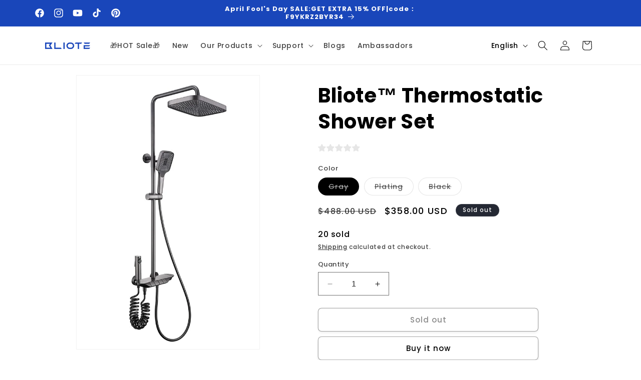

--- FILE ---
content_type: text/html; charset=utf-8
request_url: https://www.bliote.com/products/thermostatic-shower-system-with-temperature-display-and-4-water-outlet-modes-batteries-free
body_size: 52428
content:
<!doctype html>
<html class="no-js" lang="en">
  <head>
    <meta charset="utf-8">
    <meta http-equiv="X-UA-Compatible" content="IE=edge">
    <meta name="viewport" content="width=device-width,initial-scale=1">
    <meta name="theme-color" content="">
    <link rel="canonical" href="https://www.bliote.com/products/thermostatic-shower-system-with-temperature-display-and-4-water-outlet-modes-batteries-free"><link rel="icon" type="image/png" href="//www.bliote.com/cdn/shop/files/icon_2bc904eb-948d-4453-8b3c-d9a777897696.png?crop=center&height=32&v=1689746791&width=32"><link rel="preconnect" href="https://fonts.shopifycdn.com" crossorigin><title>
      Bliote™ Thermostatic Shower Set
 &ndash; BLIOTE</title>

<!-- Avada Boost Sales Script -->

      


          
          
          
          
          
          
          
          
          
          <script>
            const AVADA_ENHANCEMENTS = {};
            AVADA_ENHANCEMENTS.contentProtection = false;
            AVADA_ENHANCEMENTS.hideCheckoutButon = false;
            AVADA_ENHANCEMENTS.cartSticky = false;
            AVADA_ENHANCEMENTS.multiplePixelStatus = false;
            AVADA_ENHANCEMENTS.inactiveStatus = false;
            AVADA_ENHANCEMENTS.cartButtonAnimationStatus = false;
            AVADA_ENHANCEMENTS.whatsappStatus = false;
            AVADA_ENHANCEMENTS.messengerStatus = false;
            AVADA_ENHANCEMENTS.livechatStatus = false;
          </script>



























      <script>
        const AVADA_CDT = {};
        AVADA_CDT.products = [];
        AVADA_CDT.template = "product";
        AVADA_CDT.collections = [];
        
          AVADA_CDT.collections.push("410438238450");
        
          AVADA_CDT.collections.push("419884138738");
        

        const AVADA_INVQTY = {};
        
          AVADA_INVQTY[43745909637362] = 0;
        
          AVADA_INVQTY[43745909670130] = 0;
        
          AVADA_INVQTY[43745916322034] = 0;
        

        AVADA_CDT.cartitem = 0;
        AVADA_CDT.moneyformat = `<span class=transcy-money>\${{amount}}</span>`;
        AVADA_CDT.cartTotalPrice = 0;
        
        AVADA_CDT.selected_variant_id = 43745909637362;
        AVADA_CDT.product = {"id": 7755280711922,"title": "Bliote™ Thermostatic Shower Set","handle": "thermostatic-shower-system-with-temperature-display-and-4-water-outlet-modes-batteries-free","vendor": "BLIOTE",
            "type": "shower set","tags": [],"price": 35800,"price_min": 35800,"price_max": 35800,
            "available": false,"price_varies": false,"compare_at_price": 48800,
            "compare_at_price_min": 48800,"compare_at_price_max": 48800,
            "compare_at_price_varies": false,"variants": [{"id":43745909637362,"title":"Gray","option1":"Gray","option2":null,"option3":null,"sku":"LY-YTGQ-grey","requires_shipping":true,"taxable":false,"featured_image":{"id":39229669540082,"product_id":7755280711922,"position":1,"created_at":"2022-12-01T19:06:06-08:00","updated_at":"2022-12-01T19:06:06-08:00","alt":null,"width":667,"height":1000,"src":"\/\/www.bliote.com\/cdn\/shop\/products\/bliote-shower-set-gray-thermostatic-shower-system-with-temperature-display-and-4-water-outlet-modes-batteries-free-38789194416370.jpg?v=1669950366","variant_ids":[43745909637362]},"available":false,"name":"Bliote™ Thermostatic Shower Set - Gray","public_title":"Gray","options":["Gray"],"price":35800,"weight":7000,"compare_at_price":48800,"inventory_management":"shopify","barcode":"","featured_media":{"alt":null,"id":31817645359346,"position":1,"preview_image":{"aspect_ratio":0.667,"height":1000,"width":667,"src":"\/\/www.bliote.com\/cdn\/shop\/products\/bliote-shower-set-gray-thermostatic-shower-system-with-temperature-display-and-4-water-outlet-modes-batteries-free-38789194416370.jpg?v=1669950366"}},"requires_selling_plan":false,"selling_plan_allocations":[]},{"id":43745909670130,"title":"Plating","option1":"Plating","option2":null,"option3":null,"sku":"LY-YTGQ-plating","requires_shipping":true,"taxable":true,"featured_image":{"id":39230251466994,"product_id":7755280711922,"position":8,"created_at":"2022-12-01T20:45:13-08:00","updated_at":"2022-12-01T20:45:13-08:00","alt":null,"width":667,"height":1000,"src":"\/\/www.bliote.com\/cdn\/shop\/products\/bliote-shower-set-plating-thermostatic-shower-system-with-temperature-display-and-4-water-outlet-modes-batteries-free-38789270110450.jpg?v=1669956313","variant_ids":[43745909670130]},"available":false,"name":"Bliote™ Thermostatic Shower Set - Plating","public_title":"Plating","options":["Plating"],"price":35800,"weight":7000,"compare_at_price":48800,"inventory_management":"shopify","barcode":"","featured_media":{"alt":null,"id":31818231251186,"position":8,"preview_image":{"aspect_ratio":0.667,"height":1000,"width":667,"src":"\/\/www.bliote.com\/cdn\/shop\/products\/bliote-shower-set-plating-thermostatic-shower-system-with-temperature-display-and-4-water-outlet-modes-batteries-free-38789270110450.jpg?v=1669956313"}},"requires_selling_plan":false,"selling_plan_allocations":[]},{"id":43745916322034,"title":"Black","option1":"Black","option2":null,"option3":null,"sku":"LY-YTGQ-black","requires_shipping":true,"taxable":false,"featured_image":{"id":39229650239730,"product_id":7755280711922,"position":9,"created_at":"2022-12-01T19:03:13-08:00","updated_at":"2022-12-01T19:03:13-08:00","alt":null,"width":667,"height":1000,"src":"\/\/www.bliote.com\/cdn\/shop\/products\/bliote-shower-set-black-thermostatic-shower-system-with-temperature-display-and-4-water-outlet-modes-batteries-free-38789274960114.jpg?v=1669950193","variant_ids":[43745916322034]},"available":false,"name":"Bliote™ Thermostatic Shower Set - Black","public_title":"Black","options":["Black"],"price":35800,"weight":7000,"compare_at_price":48800,"inventory_management":"shopify","barcode":"","featured_media":{"alt":null,"id":31817625895154,"position":9,"preview_image":{"aspect_ratio":0.667,"height":1000,"width":667,"src":"\/\/www.bliote.com\/cdn\/shop\/products\/bliote-shower-set-black-thermostatic-shower-system-with-temperature-display-and-4-water-outlet-modes-batteries-free-38789274960114.jpg?v=1669950193"}},"requires_selling_plan":false,"selling_plan_allocations":[]}],"featured_image": "\/\/www.bliote.com\/cdn\/shop\/products\/bliote-shower-set-gray-thermostatic-shower-system-with-temperature-display-and-4-water-outlet-modes-batteries-free-38789194416370.jpg?v=1669950366","images": ["\/\/www.bliote.com\/cdn\/shop\/products\/bliote-shower-set-gray-thermostatic-shower-system-with-temperature-display-and-4-water-outlet-modes-batteries-free-38789194416370.jpg?v=1669950366","\/\/www.bliote.com\/cdn\/shop\/products\/bliote-shower-set-thermostatic-shower-system-with-temperature-display-and-4-water-outlet-modes-batteries-free-38228169588978.png?v=1669956663","\/\/www.bliote.com\/cdn\/shop\/products\/bliote-shower-set-thermostatic-shower-system-with-temperature-display-and-4-water-outlet-modes-batteries-free-38228169523442.png?v=1669956317","\/\/www.bliote.com\/cdn\/shop\/products\/bliote-shower-set-thermostatic-shower-system-with-temperature-display-and-4-water-outlet-modes-batteries-free-38228169621746.png?v=1669950187","\/\/www.bliote.com\/cdn\/shop\/products\/bliote-shower-set-thermostatic-shower-system-with-temperature-display-and-4-water-outlet-modes-batteries-free-38228169457906.png?v=1669950560","\/\/www.bliote.com\/cdn\/shop\/products\/bliote-shower-set-thermostatic-shower-system-with-temperature-display-and-4-water-outlet-modes-batteries-free-38228169687282.png?v=1669956496","\/\/www.bliote.com\/cdn\/shop\/products\/bliote-shower-set-thermostatic-shower-system-with-temperature-display-and-4-water-outlet-modes-batteries-free-38228169654514.png?v=1669956493","\/\/www.bliote.com\/cdn\/shop\/products\/bliote-shower-set-plating-thermostatic-shower-system-with-temperature-display-and-4-water-outlet-modes-batteries-free-38789270110450.jpg?v=1669956313","\/\/www.bliote.com\/cdn\/shop\/products\/bliote-shower-set-black-thermostatic-shower-system-with-temperature-display-and-4-water-outlet-modes-batteries-free-38789274960114.jpg?v=1669950193","\/\/www.bliote.com\/cdn\/shop\/products\/bliote-shower-set-bliote-thermostatic-shower-system-4-water-outlet-modes-39857103077618.png?v=1679727048"]
            };
        

        window.AVADA_BADGES = window.AVADA_BADGES || {};
        window.AVADA_BADGES = [{"showBadgeBorder":false,"badgeEffect":"","badgePageType":"product","badgeBorderRadius":3,"collectionPageInlinePosition":"after","description":"Increase customers' trust and rocket conversions by showing various badges in product pages. ","badgeStyle":"color","cartInlinePosition":"after","createdAt":"2022-04-05T04:58:49.220Z","homePageInlinePosition":"after","showBadges":true,"showHeaderText":true,"cartPosition":"","shopDomain":"cindy-s-grocery.myshopify.com","shopId":"SLYTL8Hm3A5P4YR2eCgs","inlinePosition":"after","badgeBorderColor":"#e1e1e1","collectionPagePosition":"","name":"Product Pages","position":"","homePagePosition":"","font":"default","removeBranding":true,"numbColor":"#122234","isFirst":false,"selectedPreset":"Payment 1","headingColor":"#232323","numbBorderWidth":1,"priority":0,"useAdvanced":true,"headerText":"","status":true,"isSetCustomWidthMobile":true,"manualDisplayPosition":".cbb-frequently-bought-title","customWidthSize":800,"customWidthSizeInMobile":800,"badgeWidth":"full-width","headingSize":12,"badgesSmartSelector":true,"badgeSize":"custom","textAlign":"avada-align-center","badgeList":["https:\/\/cdn1.avada.io\/boost-sales\/paypal.svg","https:\/\/cdn1.avada.io\/boost-sales\/visa.svg","https:\/\/cdn1.avada.io\/boost-sales\/mastercard.svg","https:\/\/cdn1.avada.io\/boost-sales\/applepay.svg","https:\/\/cdn1.avada.io\/boost-sales\/googlepay.svg","https:\/\/cdn1.avada.io\/boost-sales\/americanexpress.svg"],"badgeCustomSize":75,"id":"QdwgJsCZPlEx6ZlqZA0S"},{"showBadgeBorder":false,"badgeEffect":"","badgePageType":"home","badgeBorderRadius":3,"collectionPageInlinePosition":"after","description":"Win customers' trust right at the first moment they land your homage page with various trust badges. ","badgeStyle":"color","cartInlinePosition":"after","homePageInlinePosition":"after","createdAt":"2022-04-05T04:58:49.003Z","showBadges":true,"showHeaderText":true,"cartPosition":"","shopDomain":"cindy-s-grocery.myshopify.com","shopId":"SLYTL8Hm3A5P4YR2eCgs","inlinePosition":"after","badgeBorderColor":"#e1e1e1","textAlign":"avada-align-center","collectionPagePosition":"","name":"Home Page","position":"","homePagePosition":"","font":"default","removeBranding":true,"numbColor":"#122234","isFirst":false,"numbBorderWidth":1,"priority":0,"status":true,"selectedPreset":"Custom 1","headerText":"","badgesSmartSelector":true,"useAdvanced":true,"customWidthSizeInMobile":198,"isSetCustomWidthMobile":false,"customWidthSize":800,"badgeWidth":"full-width","badgeCustomSize":55,"headingColor":"#0985C5","badgeSize":"custom","badgeList":["https:\/\/cdn1.avada.io\/boost-sales\/visa.svg","https:\/\/cdn1.avada.io\/boost-sales\/mastercard.svg","https:\/\/cdn1.avada.io\/boost-sales\/americanexpress.svg","https:\/\/cdn1.avada.io\/boost-sales\/paypal.svg","https:\/\/cdn1.avada.io\/boost-sales\/googlepay.svg","https:\/\/cdn1.avada.io\/boost-sales\/applepay.svg","https:\/\/cdnapps.avada.io\/boost-sales\/Quality_Guarantee.svg","https:\/\/cdn1.avada.io\/boost-sales\/Free Shipping.svg","https:\/\/cdn1.avada.io\/boost-sales\/Easy Returns.svg","https:\/\/cdnapps.avada.io\/boost-sales\/Secure_Checkout.svg"],"headingSize":16,"manualDisplayPosition":".slideshow__controls","id":"WwaR3kwp92ttrZ4WDfX0"}];

        window.AVADA_GENERAL_SETTINGS = window.AVADA_GENERAL_SETTINGS || {};
        window.AVADA_GENERAL_SETTINGS = {};

        window.AVADA_COUNDOWNS = window.AVADA_COUNDOWNS || {};
        window.AVADA_COUNDOWNS = [{"badgeStatus":false},{},{"id":"rbG5pLUTiyYUhH1CTM9I","collectionPageInlinePosition":"after","stockTextSize":16,"countdownEndAction":"HIDE_COUNTDOWN","daysText":"Days","secondsText":"Seconds","isFirst":true,"shopId":"SLYTL8Hm3A5P4YR2eCgs","inlinePosition":"after","categoryTxtDateSize":8,"categoryNumberSize":14,"priority":0,"collectionPagePosition":"","position":"form[action='\/cart\/add']","showCountdownTimer":true,"conditions":{"type":"ALL","conditions":[{"type":"TITLE","operation":"CONTAINS","value":""}]},"timeUnits":"unit-dhms","status":true,"saleDateFrom":"2022-02-21T13:11:27","categoryUseDefaultSize":true,"minutesText":"Minutes","showInventoryCountdown":true,"shopDomain":"cindy-s-grocery.myshopify.com","countdownTextBottom":"","productExcludeIds":[],"sale_to":"2022-03-21T13:11:34","stockType":"real_stock","hoursText":"Hours","useDefaultSize":true,"stockTextColor":"#122234","categoryNumbWidth":50,"numbColor":"#FFFFFF","categoryTxtDatePos":"txt_inside_box","categoryNumbHeight":60,"saleDateType":"date-custom","saleCustomSeconds":"45","saleCustomMinutes":"22","createdAt":"2022-04-05T04:58:52.171Z","oldName":"Hurry! sale ends in","name":"Product Pages","description":" Increase urgency and boost conversions for each product page.","manualDisplayPlacement":"after","removeBranding":true,"canEditNumbBorderRadius":true,"canEditNumbHeight":true,"canEditCategoryNumbHeight":true,"canEditCategoryNumbWidth":true,"canEditCategoryTxtDatePos":false,"canEditNumbWidth":true,"linkText":"Hurry Up! Sale ends in","productIds":[7800988860658],"useAdvanced":true,"displayType":"ALL_PRODUCT","countdownSmartSelector":true,"stockTextBefore":"Only 49 items left!","saleCustomDays":"12","saleCustomHours":"8","manualDisplayPosition":".product__tax","textAlign":"text-left","numbWidth":60,"canEditNumbBorderColor":false,"headingColor":"#232323","displayLayout":"sleek-countdown","numbBgColor":"#1f1e1e","txtDateColor":"#323232","numbBorderColor":"#cccccc","txtDatePos":"txt_outside_box","numberSize":30,"numbHeight":45,"canEditTxtDatePos":false,"canEditNumbBgColor":false,"canEditNumbBorderWidth":false,"numbBorderWidth":0,"numbBorderRadius":8,"txtDateSize":16,"headingSize":30,"font":"Roboto"}];

        window.AVADA_STOCK_COUNTDOWNS = window.AVADA_STOCK_COUNTDOWNS || {};
        window.AVADA_STOCK_COUNTDOWNS = null;

        window.AVADA_COUNDOWNS_V2 = window.AVADA_COUNDOWNS_V2 || {};
        window.AVADA_COUNDOWNS_V2 = [{"id":"CjngTEx3Jz9t1eZNLs4C","isSpecificTimeZone":false,"classes":["Avada-CDTV2__Display--block"],"specificCollectionIds":[],"timeType":"date_sale_to","whenTimeReached":"hide_block","daysText":"Days","minutesCustom":1,"secondsCustom":1,"hoursCustom":1,"conditionToShow":"allProduct","startTime":"2023-11-27T15:01","shopId":"SLYTL8Hm3A5P4YR2eCgs","daysCustom":1,"widgetId":"AVADA-6G77VF8C0N71","timeZone":"Etc\/GMT+12","nfc":true,"bgNumberColor":"","hoursText":"Hours","name":"Countdown Timer 27\/11\/23","endTime":"2023-11-30T23:59","status":true,"createdAt":"2023-11-27T07:05:09.743Z","pageShowCountdown":"collection","isFirstSave":false,"isAdvancedSettings":true,"presetType":"dark","designSetting":[{"path":"designSetting.0","components":[],"name":"Heading","style":{"path":"designSetting.0.style","color":"#e53935","fontWeight":"bold","textTransform":"uppercase"},"label":"Hurry up! Sale ends in","type":"heading"},{"path":"designSetting.1","components":[{"path":"designSetting.1.components.0","components":[{"path":"designSetting.1.components.0.components.0","identification":"dayValue","unitLabel":"","classes":[""],"name":"CD Item Value","style":{"padding":"1rem","path":"designSetting.1.components.0.components.0.style","backgroundColor":"#484848","color":"#FFFFFF","borderRadius":"4px","lineHeight":"150%","fontWeight":"600"},"label":"","type":"countdownItemValue"},{"path":"designSetting.1.components.0.components.1","identification":"dayLabel","classes":["Avada-CDTV2__PositionLabel--bottom"],"name":"CD Item Label","style":{"padding":"0.5rem","path":"designSetting.1.components.0.components.1.style","color":"#ffffff","lineHeight":"150%","position":"absolute"},"type":"countdownItemLabel"}],"identification":"Day","name":"Item Container","style":{"padding":"0.5rem 0.25rem","path":"designSetting.1.components.0.style"},"label":"Days","type":"itemContainer","value":"03"},{"path":"designSetting.1.components.1","components":[{"path":"designSetting.1.components.1.components.0","identification":"hourValue","unitLabel":"","classes":[""],"name":"CD Item Value","style":{"padding":"1rem","path":"designSetting.1.components.1.components.0.style","backgroundColor":"#484848","color":"#FFFFFF","borderRadius":"4px","lineHeight":"150%","fontWeight":"600"},"label":"","type":"countdownItemValue"},{"path":"designSetting.1.components.1.components.1","identification":"hourLabel","classes":["Avada-CDTV2__PositionLabel--bottom"],"name":"CD Item Label","style":{"padding":"0.5rem","path":"designSetting.1.components.1.components.1.style","color":"#6C6C6C","lineHeight":"150%","position":"absolute"},"type":"countdownItemLabel"}],"identification":"Hour","name":"Item Container","style":{"padding":"0.5rem 0.25rem","path":"designSetting.1.components.1.style"},"label":"Hours","type":"itemContainer","value":"08"},{"path":"designSetting.1.components.2","components":[{"path":"designSetting.1.components.2.components.0","identification":"minuteValue","unitLabel":"","classes":[""],"name":"CD Item Value","style":{"padding":"1rem","path":"designSetting.1.components.2.components.0.style","backgroundColor":"#484848","color":"#FFFFFF","borderRadius":"4px","lineHeight":"150%","fontWeight":"600"},"label":"","type":"countdownItemValue"},{"path":"designSetting.1.components.2.components.1","identification":"minuteLabel","classes":["Avada-CDTV2__PositionLabel--bottom"],"name":"CD Item Label","style":{"padding":"0.5rem","path":"designSetting.1.components.2.components.1.style","color":"#6C6C6C","lineHeight":"150%","position":"absolute"},"type":"countdownItemLabel"}],"identification":"Minute","name":"Item Container","style":{"padding":"0.5rem 0.25rem","path":"designSetting.1.components.2.style"},"label":"Min","type":"itemContainer","value":"45"},{"path":"designSetting.1.components.3","components":[{"path":"designSetting.1.components.3.components.0","identification":"secondValue","unitLabel":"","classes":[""],"name":"CD Item Value","style":{"padding":"1rem","path":"designSetting.1.components.3.components.0.style","backgroundColor":"#F2F2F6","color":"#202223","borderRadius":"4px","lineHeight":"150%","fontWeight":"600"},"label":"","type":"countdownItemValue"},{"path":"designSetting.1.components.3.components.1","identification":"secondLabel","classes":["Avada-CDTV2__PositionLabel--bottom"],"name":"CD Item Label","style":{"padding":"0.5rem","path":"designSetting.1.components.3.components.1.style","color":"#6C6C6C","lineHeight":"150%","position":"absolute"},"type":"countdownItemLabel"}],"identification":"Second","name":"Item Container","style":{"padding":"0.5rem 0.25rem","path":"designSetting.1.components.3.style"},"label":"Sec","type":"itemContainer","value":"59"}],"name":"Countdown","label":"","type":"countdown","isCanChangeBgNumberColor":true}],"secondsText":"Sec","image":"\/b0c328a8e40f5356e9fc0f0aaaaca76d.png","minutesText":"Min","preset":"london","isCanChangeBgNumberColor":true,"size":"large","updatedAt":"2023-11-27T07:14:57.886Z"},{"id":"CqssSy7Gov9bWjF2ZfLV","isSpecificTimeZone":false,"specificCollectionIds":[419492135154],"timeType":"date_sale_to","preset":"london","whenTimeReached":"hide_block","daysText":"Days","minutesCustom":1,"secondsCustom":1,"secondsText":"Sec","minutesText":"Min","hoursCustom":1,"conditionToShow":"specificConditions","startTime":"2023-10-30T11:00","shopId":"SLYTL8Hm3A5P4YR2eCgs","daysCustom":1,"isShowToCollectionPages":true,"image":"\/083e4e3d3578121d27659457fa2972d0.png","widgetId":"AVADA-P0SMW3PNWWHG","timeZone":"Etc\/GMT+12","nfc":true,"isCanChangeBgNumberColor":true,"hoursText":"Hours","isAdvancedSettings":false,"size":"medium","name":"Countdown Timer 30\/10\/23","endTime":"2023-11-04T00:00","presetType":"light","status":true,"createdAt":"2023-10-30T03:02:04.026Z","designSetting":[{"path":"designSetting.0","components":[],"name":"Heading","style":{"path":"designSetting.0.style","color":"#202223","fontWeight":"bold","textTransform":"uppercase"},"label":"Hurry up! Sale ends in","type":"heading"},{"path":"designSetting.1","canChange":true,"canChangeBackground":true,"components":[{"path":"designSetting.1.components.0","components":[{"path":"designSetting.1.components.0.components.0","identification":"dayValue","unitLabel":"","classes":[""],"name":"CD Item Value","style":{"padding":"1rem","path":"designSetting.1.components.0.components.0.style","backgroundColor":"#F2F2F6","color":"#202223","borderRadius":"4px","lineHeight":"150%","fontWeight":"600"},"label":"","type":"countdownItemValue"},{"path":"designSetting.1.components.0.components.1","identification":"dayLabel","classes":["Avada-CDTV2__PositionLabel--bottom"],"name":"CD Item Label","style":{"padding":"0.5rem","path":"designSetting.1.components.0.components.1.style","color":"#A8ADBC","lineHeight":"150%","position":"absolute"},"type":"countdownItemLabel"}],"identification":"Day","name":"Item Container","style":{"padding":"2rem 1rem","path":"designSetting.1.components.0.style"},"label":"Days","type":"itemContainer","value":"04"},{"path":"designSetting.1.components.1","components":[{"path":"designSetting.1.components.1.components.0","identification":"hourValue","unitLabel":"","classes":[""],"name":"CD Item Value","style":{"padding":"1rem","path":"designSetting.1.components.1.components.0.style","backgroundColor":"#F2F2F6","color":"#202223","borderRadius":"4px","lineHeight":"150%","fontWeight":"600"},"label":"","type":"countdownItemValue"},{"path":"designSetting.1.components.1.components.1","identification":"hourLabel","classes":["Avada-CDTV2__PositionLabel--bottom"],"name":"CD Item Label","style":{"padding":"0.5rem","path":"designSetting.1.components.1.components.1.style","color":"#A8ADBC","lineHeight":"150%","position":"absolute"},"type":"countdownItemLabel"}],"identification":"Hour","name":"Item Container","style":{"padding":"2rem 1rem","path":"designSetting.1.components.1.style"},"label":"Hours","type":"itemContainer","value":"12"},{"path":"designSetting.1.components.2","components":[{"path":"designSetting.1.components.2.components.0","identification":"minuteValue","unitLabel":"","classes":[""],"name":"CD Item Value","style":{"padding":"1rem","path":"designSetting.1.components.2.components.0.style","backgroundColor":"#F2F2F6","color":"#202223","borderRadius":"4px","lineHeight":"150%","fontWeight":"600"},"label":"","type":"countdownItemValue"},{"path":"designSetting.1.components.2.components.1","identification":"minuteLabel","classes":["Avada-CDTV2__PositionLabel--bottom"],"name":"CD Item Label","style":{"padding":"0.5rem","path":"designSetting.1.components.2.components.1.style","color":"#A8ADBC","lineHeight":"150%","position":"absolute"},"type":"countdownItemLabel"}],"identification":"Minute","name":"Item Container","style":{"padding":"2rem 1rem","path":"designSetting.1.components.2.style"},"label":"Minutes","type":"itemContainer","value":"56"},{"path":"designSetting.1.components.3","components":[{"path":"designSetting.1.components.3.components.0","identification":"secondValue","unitLabel":"","classes":[""],"name":"CD Item Value","style":{"padding":"1rem","path":"designSetting.1.components.3.components.0.style","backgroundColor":"#F2F2F6","color":"#202223","borderRadius":"4px","lineHeight":"150%","fontWeight":"600"},"label":"","type":"countdownItemValue"},{"path":"designSetting.1.components.3.components.1","identification":"secondLabel","classes":["Avada-CDTV2__PositionLabel--bottom"],"name":"CD Item Label","style":{"padding":"0.5rem","path":"designSetting.1.components.3.components.1.style","color":"#A8ADBC","lineHeight":"150%","position":"absolute"},"type":"countdownItemLabel"}],"identification":"Second","name":"Item Container","style":{"padding":"2rem 1rem","path":"designSetting.1.components.3.style"},"label":"Seconds","type":"itemContainer","value":"32"}],"name":"Countdown","label":"","type":"countdown"}],"pageShowCountdown":"collection","isFirstSave":false,"updatedAt":"2023-10-30T03:03:44.432Z"}];

        window.AVADA_BADGES_V2 = window.AVADA_BADGES_V2 || {};
        window.AVADA_BADGES_V2 = [{"headerText":"Secure checkout with","badgeStyle":"color","preset":"preset-1","badgeList":[{"image":"https:\/\/cdn1.avada.io\/boost-sales\/visa.svg","link":"","selected":false,"chosen":false},{"image":"https:\/\/cdn1.avada.io\/boost-sales\/mastercard.svg","link":"","selected":false,"chosen":false},{"image":"https:\/\/cdn1.avada.io\/boost-sales\/americanexpress.svg","link":"","selected":false,"chosen":false},{"image":"https:\/\/cdn1.avada.io\/boost-sales\/applepay.svg","link":"","selected":false,"chosen":false},{"image":"https:\/\/cdn1.avada.io\/boost-sales\/googlepay.svg","link":"","selected":false,"chosen":false},{"image":"https:\/\/cdn1.avada.io\/boost-sales\/paypal.svg","link":"","selected":false,"chosen":false}],"useAdvanced":true,"isSetCustomWidthMobile":false,"pageShowBadgeV2":"product","showBadges":true,"showHeaderText":true,"customWidthSize":450,"badgeLink":"","shopId":"SLYTL8Hm3A5P4YR2eCgs","headingSize":16,"headingColor":"#232323","sizeInMobile":"medium","widgetId":"AVADA-65878245","queryPosition":".footer__payment","size":"medium","customSizeInMobile":70,"badgeLinkType":"","name":"Trust Badges #2","badgesAlign":"avada-align-center","font":"default","status":true,"createdAt":"2023-09-11T03:50:13.824Z","isFirstSave":false,"updatedAt":"2023-09-11T03:50:33.881Z","id":"PS4TrIc8nfdXoIm9sWSY"},{"headerText":"","badgeStyle":"color","preset":"preset-2","useAdvanced":true,"isSetCustomWidthMobile":true,"showBadges":true,"showHeaderText":true,"customWidthSize":800,"badgeLink":"","shopId":"SLYTL8Hm3A5P4YR2eCgs","headingSize":16,"badgeCustomSize":80,"headingColor":"#232323","sizeInMobile":"small","widgetId":"AVADA-81778383","badgeSize":"medium","queryPosition":".footer__payment","customSizeInMobile":70,"badgeLinkType":"","name":"Trust Badges #1","badgesAlign":"avada-align-center","font":"default","status":true,"createdAt":"2023-09-08T10:56:09.129Z","isFirstSave":false,"pageShowBadgeV2":"home","badgeList":[{"image":"https:\/\/cdnapps.avada.io\/boost-sales\/Quality_Guarantee.svg","link":"","selected":false,"chosen":false},{"image":"https:\/\/cdn1.avada.io\/boost-sales\/Free Shipping.svg","link":"","selected":false,"chosen":false},{"image":"https:\/\/cdn1.avada.io\/boost-sales\/Easy Returns.svg","link":"","selected":false,"chosen":false},{"image":"https:\/\/cdnapps.avada.io\/boost-sales\/Secure_Checkout.svg","link":"","selected":false,"chosen":false}],"size":"large","badgeWidth":"full-width","updatedAt":"2023-09-09T06:55:15.859Z","id":"UJAFhdbYBI5MM450QWxp"}];

        window.AVADA_INACTIVE_TAB = window.AVADA_INACTIVE_TAB || {};
        window.AVADA_INACTIVE_TAB = {"showWhen":"cart_only","title":"Get $20 OFF {{cart_items_quantity}}","status":false,"animationTitle":"swap_between_titles"};

        window.AVADA_LIVECHAT = window.AVADA_LIVECHAT || {};
        window.AVADA_LIVECHAT = {"chatMessenger":{"whatsappStatus":false,"customExcludeUrls":"","messageText":"Hi! How can we help you?","excludesPages":"","chatPosition":"avada-position-right","whatsappStyle":"whatsapp-style-1","whatsappTitle":"Hi there!","messageColor":"#0A7CFF","messageLanguage":"en_US","enableChatDesktop":true,"enableChatMobile":true,"whatsappTextColor":"#FFFFFF","pageID":"","chatDisplayPage":"all","whatsappMessage":"Have a look around! Let us know if you have any question","messengerStatus":false,"whatsappBottomText":"Call us for any inquiries","whatsappBgColor":"#0B4697"},"whatsapp":[{"id":"VE4ILgdU63FybfRYdjDS","description":"Typically replies within an hour","custom_bg_url":"","shopId":"SLYTL8Hm3A5P4YR2eCgs","name":"BLIOTE","onSaturdayFrom":"17:00","onMondayFrom":"17:00","background_image":"","onThursdayTo":"09:00","onTuesdayFrom":"17:00","onThursday":true,"onFridayTo":"09:00","onFriday":true,"onSundayTo":"09:00","onMonday":true,"onWednesdayFrom":"17:00","onTuesday":true,"onTuesdayTo":"09:00","role":"","onThursdayFrom":"17:00","createdAt":"2022-11-11T09:02:04.148Z","onMondayTo":"09:00","onSundayFrom":"17:00","status":true,"firstMess":"Hi there 👋.How can I help you? ","onWednesday":true,"onFridayFrom":"17:00","onSaturdayTo":"09:00","phone":"","onlineTime":"available","onWednesdayTo":"09:00"}],"livechatStatus":false};

        window.AVADA_STICKY_ATC = window.AVADA_STICKY_ATC || {};
        window.AVADA_STICKY_ATC = {"showQtyInput":true,"specialPriceColor":"#FF0000","status":false,"buttonBorderRadius":0,"successResponse":"👏 Item added to cart!","hideVariantMobile":false,"btnAddCartText":"Add to cart","customCss":"","bgColor":"#ffffff","showProductPrice":true,"enableDesktop":true,"cartRedirectCheckout":false,"buttonBackgroundColor":"#000000","position":"avada-position-bottom","enableMobile":false,"showProductImage":true,"buttonTextColor":"#ffffff","qtyText":"Qty:","priceColor":"#000000","productNameColor":"#000000"};

        window.AVADA_ATC_ANIMATION = window.AVADA_ATC_ANIMATION || {};
        window.AVADA_ATC_ANIMATION = {"animationSpeed":"normal","customClassBtn":"","applyAddtoCart":false,"animationForButton":"AVADA-shake-v","status":true,"applyBuyNow":true};

        window.AVADA_SP = window.AVADA_SP || {};
        window.AVADA_SP = {"shop":"SLYTL8Hm3A5P4YR2eCgs","configuration":{"position":"bottom-left","hide_time_ago":false,"smart_hide":false,"smart_hide_time":3,"smart_hide_unit":"days","truncate_product_name":true,"display_duration":5,"first_delay":10,"pops_interval":10,"max_pops_display":20,"show_mobile":true,"mobile_position":"bottom","animation":"fadeInUp","out_animation":"fadeOutDown","with_sound":false,"display_order":"order","only_product_viewing":false,"notice_continuously":false,"custom_css":"","replay":true,"included_urls":"","excluded_urls":"","excluded_product_type":"","countries_all":true,"countries":[],"allow_show":"all","hide_close":true,"close_time":1,"close_time_unit":"days","support_rtl":false},"notifications":{"jIe87q0pEcNQxWBo9DSI":{"settings":{"heading_text":"{{first_name}} in {{city}}, {{country}}","heading_font_weight":500,"heading_font_size":12,"content_text":"Purchased {{product_name}}","content_font_weight":800,"content_font_size":13,"background_image":"","background_color":"#FFF","heading_color":"#111","text_color":"#142A47","time_color":"#234342","with_border":false,"border_color":"#333333","border_width":1,"border_radius":20,"image_border_radius":20,"heading_decoration":null,"hover_product_decoration":null,"hover_product_color":"#122234","with_box_shadow":true,"font":"Raleway","language_code":"en","with_static_map":false,"use_dynamic_names":false,"dynamic_names":"","use_flag":false,"popup_custom_link":"","popup_custom_image":"","display_type":"popup","use_counter":false,"counter_color":"#0b4697","counter_unit_color":"#0b4697","counter_unit_plural":"views","counter_unit_single":"view","truncate_product_name":false,"allow_show":"all","included_urls":"","excluded_urls":""},"type":"order","items":[{"date":"2023-09-08T00:13:23.000Z","country":"United States","city":"High Springs","shipping_first_name":"Christopher j","product_image":"https:\/\/cdn.shopify.com\/s\/files\/1\/0613\/5427\/9154\/products\/bliote-bliote-bathroom-and-toilet-spray-faucet-with-angle-valve-39335114211570.jpg?v=1671604753","shipping_city":"Lake city","map_url":"https:\/\/storage.googleapis.com\/avada-boost-sales.appspot.com\/maps\/High Springs.png","type":"order","product_name":"Bliote™ Cleaning Sprayer Set","product_id":7849909846258,"product_handle":"bliote-bathroom-and-toilet-spray-faucet-with-angle-valve","first_name":"Christopher j","shipping_country":"United States","product_link":"https:\/\/cindy-s-grocery.myshopify.com\/products\/bliote-bathroom-and-toilet-spray-faucet-with-angle-valve","relativeDate":"11 hours ago","smart_hide":false,"flag_url":"https:\/\/cdn1.avada.io\/proofo\/flags\/153-united-states-of-america.svg"},{"date":"2023-09-08T00:13:23.000Z","country":"United States","city":"High Springs","shipping_first_name":"Christopher j","product_image":"https:\/\/cdn.shopify.com\/s\/files\/1\/0613\/5427\/9154\/products\/bliote-2022-shower-head-water-saving-flow-360-degrees-rotating-with-small-fan-abs-rain-high-pressure-spray-nozzle-bathroom-accessories-37467927970034.jpg?v=1669960277","shipping_city":"Lake city","map_url":"https:\/\/storage.googleapis.com\/avada-boost-sales.appspot.com\/maps\/High Springs.png","type":"order","product_name":"Bliote™ 360° Shower Head","product_id":7664804331762,"product_handle":"2022-shower-head-water-saving-flow-360-degrees-rotating-with-small-fan-abs-rain-high-pressure-spray-nozzle-bathroom-accessories-1","first_name":"Christopher j","shipping_country":"United States","product_link":"https:\/\/cindy-s-grocery.myshopify.com\/products\/2022-shower-head-water-saving-flow-360-degrees-rotating-with-small-fan-abs-rain-high-pressure-spray-nozzle-bathroom-accessories-1","relativeDate":"11 hours ago","smart_hide":false,"flag_url":"https:\/\/cdn1.avada.io\/proofo\/flags\/153-united-states-of-america.svg"},{"date":"2023-09-08T00:13:23.000Z","country":"United States","city":"High Springs","shipping_first_name":"Christopher j","product_image":"https:\/\/cdn.shopify.com\/s\/files\/1\/0613\/5427\/9154\/products\/4.jpg?v=1689929734","shipping_city":"Lake city","map_url":"https:\/\/storage.googleapis.com\/avada-boost-sales.appspot.com\/maps\/High Springs.png","type":"order","product_name":"Bliote™ Premium Kitchen Sink","product_id":7887549300978,"product_handle":"kitchen-sink-with-waterfall-faucet-stainless-steel-large-single-slot-bionic-honeycomb-black-wash-basin-topmount-apron-front","first_name":"Christopher j","shipping_country":"United States","product_link":"https:\/\/cindy-s-grocery.myshopify.com\/products\/kitchen-sink-with-waterfall-faucet-stainless-steel-large-single-slot-bionic-honeycomb-black-wash-basin-topmount-apron-front","relativeDate":"11 hours ago","smart_hide":false,"flag_url":"https:\/\/cdn1.avada.io\/proofo\/flags\/153-united-states-of-america.svg"},{"date":"2023-09-07T09:52:15.000Z","country":"Azerbaijan","city":"Baku","shipping_first_name":"Zarina","product_image":"https:\/\/cdn.shopify.com\/s\/files\/1\/0613\/5427\/9154\/files\/0_1.jpg?v=1691045296","shipping_city":"Baku","map_url":"https:\/\/storage.googleapis.com\/avada-boost-sales.appspot.com\/maps\/Baku.png","type":"order","product_name":"Bliote™360° rotating digital faucet","product_id":7930229358834,"product_handle":"bliote™360-rotating-digital-faucet","first_name":"Zarina","shipping_country":"Azerbaijan","product_link":"https:\/\/cindy-s-grocery.myshopify.com\/products\/bliote™360-rotating-digital-faucet","relativeDate":"a day ago","smart_hide":false,"flag_url":"https:\/\/cdn1.avada.io\/proofo\/flags\/125-azerbaijan.svg"},{"date":"2023-09-06T18:44:24.000Z","country":"France","city":"VERFEIL","shipping_first_name":"COMIN","product_image":"https:\/\/cdn.shopify.com\/s\/files\/1\/0613\/5427\/9154\/files\/0_1.jpg?v=1691045296","shipping_city":"VERFEIL","map_url":"https:\/\/storage.googleapis.com\/avada-boost-sales.appspot.com\/maps\/VERFEIL.png","type":"order","product_name":"Bliote™360° rotating digital faucet","product_id":7930229358834,"product_handle":"bliote™360-rotating-digital-faucet","first_name":"COMIN","shipping_country":"France","product_link":"https:\/\/cindy-s-grocery.myshopify.com\/products\/bliote™360-rotating-digital-faucet","relativeDate":"2 days ago","smart_hide":false,"flag_url":"https:\/\/cdn1.avada.io\/proofo\/flags\/077-france.svg"},{"date":"2023-09-05T20:25:19.000Z","country":"Australia","city":"Hawthorn","shipping_first_name":"Hong Soon","product_image":"https:\/\/cdn.shopify.com\/s\/files\/1\/0613\/5427\/9154\/products\/bliote--waterfall-sink-kitchen-stainless-steel-topmount-sink-large-single-slot-wash-basin-with-multifunction-touch-waterfall-faucet-39097107513586.jpg?v=1679173744","shipping_city":"Hawthorn","map_url":"https:\/\/storage.googleapis.com\/avada-boost-sales.appspot.com\/maps\/Hawthorn.png","type":"order","product_name":"Bliote™ Workstation Sink","product_id":7817852059890,"product_handle":"waterfall-sink-kitchen-stainless-steel-topmount-sink-large-single-slot-wash-basin-with-multifunction-touch-waterfall-faucet","first_name":"Hong Soon","shipping_country":"Australia","product_link":"https:\/\/cindy-s-grocery.myshopify.com\/products\/waterfall-sink-kitchen-stainless-steel-topmount-sink-large-single-slot-wash-basin-with-multifunction-touch-waterfall-faucet","relativeDate":"3 days ago","smart_hide":false,"flag_url":"https:\/\/cdn1.avada.io\/proofo\/flags\/130-australia.svg"},{"date":"2023-09-03T22:42:46.000Z","country":"Hungary","city":"Budapest, XI.","shipping_first_name":"Ambrus","product_image":"https:\/\/cdn.shopify.com\/s\/files\/1\/0613\/5427\/9154\/products\/bliote--waterfall-sink-kitchen-stainless-steel-topmount-sink-large-single-slot-wash-basin-with-multifunction-touch-waterfall-faucet-39097107513586.jpg?v=1679173744","shipping_city":"Budapest, XI.","map_url":"https:\/\/storage.googleapis.com\/avada-boost-sales.appspot.com\/maps\/Budapest, XI..png","type":"order","product_name":"Bliote™ Workstation Sink","product_id":7817852059890,"product_handle":"waterfall-sink-kitchen-stainless-steel-topmount-sink-large-single-slot-wash-basin-with-multifunction-touch-waterfall-faucet","first_name":"Ambrus","shipping_country":"Hungary","product_link":"https:\/\/cindy-s-grocery.myshopify.com\/products\/waterfall-sink-kitchen-stainless-steel-topmount-sink-large-single-slot-wash-basin-with-multifunction-touch-waterfall-faucet","relativeDate":"5 days ago","smart_hide":true,"flag_url":"https:\/\/cdn1.avada.io\/proofo\/flags\/053-hungary.svg"},{"date":"2023-09-03T19:15:55.000Z","country":"France","city":"Grande-Synthe","shipping_first_name":"Bariz","product_image":"https:\/\/cdn.shopify.com\/s\/files\/1\/0613\/5427\/9154\/products\/4.jpg?v=1689929734","shipping_city":"Grande-Synthe","map_url":"https:\/\/storage.googleapis.com\/avada-boost-sales.appspot.com\/maps\/Grande-Synthe.png","type":"order","product_name":"Bliote™ Premium Kitchen Sink","product_id":7887549300978,"product_handle":"kitchen-sink-with-waterfall-faucet-stainless-steel-large-single-slot-bionic-honeycomb-black-wash-basin-topmount-apron-front","first_name":"Bariz","shipping_country":"France","product_link":"https:\/\/cindy-s-grocery.myshopify.com\/products\/kitchen-sink-with-waterfall-faucet-stainless-steel-large-single-slot-bionic-honeycomb-black-wash-basin-topmount-apron-front","relativeDate":"5 days ago","smart_hide":true,"flag_url":"https:\/\/cdn1.avada.io\/proofo\/flags\/077-france.svg"},{"date":"2023-09-03T11:07:27.000Z","country":"Australia","city":"Neutral Bay","shipping_first_name":"Minh","product_image":"https:\/\/cdn.shopify.com\/s\/files\/1\/0613\/5427\/9154\/products\/bliote--waterfall-sink-kitchen-stainless-steel-topmount-sink-large-single-slot-wash-basin-with-multifunction-touch-waterfall-faucet-39097107513586.jpg?v=1679173744","shipping_city":"Neutral Bay","map_url":"https:\/\/storage.googleapis.com\/avada-boost-sales.appspot.com\/maps\/Neutral Bay.png","type":"order","product_name":"Bliote™ Workstation Sink","product_id":7817852059890,"product_handle":"waterfall-sink-kitchen-stainless-steel-topmount-sink-large-single-slot-wash-basin-with-multifunction-touch-waterfall-faucet","first_name":"Minh","shipping_country":"Australia","product_link":"https:\/\/cindy-s-grocery.myshopify.com\/products\/waterfall-sink-kitchen-stainless-steel-topmount-sink-large-single-slot-wash-basin-with-multifunction-touch-waterfall-faucet","relativeDate":"5 days ago","smart_hide":true,"flag_url":"https:\/\/cdn1.avada.io\/proofo\/flags\/130-australia.svg"},{"date":"2023-09-03T09:19:19.000Z","country":"France","city":"Camblanes Et Meynac","shipping_first_name":"Eric","product_image":"https:\/\/cdn.shopify.com\/s\/files\/1\/0613\/5427\/9154\/products\/bliote-bliote-advanced-kitchen-sink-39906850537714.jpg?v=1680858124","shipping_city":"Camblanes-et-Meynac","map_url":"https:\/\/storage.googleapis.com\/avada-boost-sales.appspot.com\/maps\/Camblanes Et Meynac.png","type":"order","product_name":"Bliote™ Advanced Kitchen Sink","product_id":7900335210738,"product_handle":"bliote™-advanced-kitchen-sink","first_name":"Eric","shipping_country":"France","product_link":"https:\/\/cindy-s-grocery.myshopify.com\/products\/bliote™-advanced-kitchen-sink","relativeDate":"5 days ago","smart_hide":true,"flag_url":"https:\/\/cdn1.avada.io\/proofo\/flags\/077-france.svg"},{"date":"2023-09-03T09:19:19.000Z","country":"France","city":"Camblanes Et Meynac","shipping_first_name":"Eric","product_image":"https:\/\/cdn.shopify.com\/s\/files\/1\/0613\/5427\/9154\/products\/bliote-soap-dispensor-for-kitchen-sink-304-stainless-steel-refill-from-the-top-built-in-design-for-counter-top-with-liquid-soap-38991330509042.jpg?v=1669956860","shipping_city":"Camblanes-et-Meynac","map_url":"https:\/\/storage.googleapis.com\/avada-boost-sales.appspot.com\/maps\/Camblanes Et Meynac.png","type":"order","product_name":"Bliote™ Soap Dispensor","product_id":7817850519794,"product_handle":"soap-dispensor-for-kitchen-sink-304-stainless-steel-refill-from-the-top-built-in-design-for-counter-top-with-liquid-soap","first_name":"Eric","shipping_country":"France","product_link":"https:\/\/cindy-s-grocery.myshopify.com\/products\/soap-dispensor-for-kitchen-sink-304-stainless-steel-refill-from-the-top-built-in-design-for-counter-top-with-liquid-soap","relativeDate":"5 days ago","smart_hide":true,"flag_url":"https:\/\/cdn1.avada.io\/proofo\/flags\/077-france.svg"},{"date":"2023-09-03T09:19:19.000Z","country":"France","city":"Camblanes Et Meynac","shipping_first_name":"Eric","product_image":"https:\/\/cdn.shopify.com\/s\/files\/1\/0613\/5427\/9154\/products\/bliote--automatic-cup-washer-faucet-glass-rinser-for-kitchen-sink-glass-rinser-cleaning-sink-accessories-glass-washing-machine-36596469072114.jpg?v=1669955410","shipping_city":"Camblanes-et-Meynac","map_url":"https:\/\/storage.googleapis.com\/avada-boost-sales.appspot.com\/maps\/Camblanes Et Meynac.png","type":"order","product_name":"Bliote™ Automatic Cup Washer","product_id":7528251097330,"product_handle":"304-stainless-steel-invisible-bar-kitchen-high-pressure-automatic-cup-washer","first_name":"Eric","shipping_country":"France","product_link":"https:\/\/cindy-s-grocery.myshopify.com\/products\/304-stainless-steel-invisible-bar-kitchen-high-pressure-automatic-cup-washer","relativeDate":"5 days ago","smart_hide":true,"flag_url":"https:\/\/cdn1.avada.io\/proofo\/flags\/077-france.svg"},{"date":"2023-09-02T15:35:37.000Z","country":"France","city":"THISE","shipping_first_name":"loic","product_image":"https:\/\/cdn.shopify.com\/s\/files\/1\/0613\/5427\/9154\/products\/bliote-sink-75cm-46cm-kitchen-flying-rain-waterfall-304-stainless-steel-sink-with-knife-holder-nano-large-single-slot-platform-upper-and-lower-pot-washing-pot-set-38730061611250.jpg?v=1669951100","shipping_city":"THISE","map_url":"https:\/\/storage.googleapis.com\/avada-boost-sales.appspot.com\/maps\/THISE.png","type":"order","product_name":"Bliote™ Premium Waterfall Sink","product_id":7800988860658,"product_handle":"kitchen-flying-rain-waterfall-304-stainless-steel-sink-with-knife-holder-nano-large-single-slot-platform-upper-and-lower-pot-washing-pot-set","first_name":"loic","shipping_country":"France","product_link":"https:\/\/cindy-s-grocery.myshopify.com\/products\/kitchen-flying-rain-waterfall-304-stainless-steel-sink-with-knife-holder-nano-large-single-slot-platform-upper-and-lower-pot-washing-pot-set","relativeDate":"6 days ago","smart_hide":true,"flag_url":"https:\/\/cdn1.avada.io\/proofo\/flags\/077-france.svg"},{"date":"2023-08-30T10:52:14.000Z","country":"Australia","city":"Northmead","shipping_first_name":"Nesta","product_image":"https:\/\/cdn.shopify.com\/s\/files\/1\/0613\/5427\/9154\/products\/4.jpg?v=1689929734","shipping_city":"Northmead","map_url":"https:\/\/storage.googleapis.com\/avada-boost-sales.appspot.com\/maps\/Northmead.png","type":"order","product_name":"Bliote™ Premium Kitchen Sink","product_id":7887549300978,"product_handle":"kitchen-sink-with-waterfall-faucet-stainless-steel-large-single-slot-bionic-honeycomb-black-wash-basin-topmount-apron-front","first_name":"Nesta","shipping_country":"Australia","product_link":"https:\/\/cindy-s-grocery.myshopify.com\/products\/kitchen-sink-with-waterfall-faucet-stainless-steel-large-single-slot-bionic-honeycomb-black-wash-basin-topmount-apron-front","relativeDate":"9 days ago","smart_hide":true,"flag_url":"https:\/\/cdn1.avada.io\/proofo\/flags\/130-australia.svg"},{"date":"2023-08-30T10:37:05.000Z","country":"Germany","city":"Leverkusen","shipping_first_name":"Tomasz","product_image":"https:\/\/cdn.shopify.com\/s\/files\/1\/0613\/5427\/9154\/products\/4.jpg?v=1689929734","shipping_city":"Leverkusen","map_url":"https:\/\/storage.googleapis.com\/avada-boost-sales.appspot.com\/maps\/Leverkusen.png","type":"order","product_name":"Bliote™ Premium Kitchen Sink","product_id":7887549300978,"product_handle":"kitchen-sink-with-waterfall-faucet-stainless-steel-large-single-slot-bionic-honeycomb-black-wash-basin-topmount-apron-front","first_name":"Tomasz","shipping_country":"Germany","product_link":"https:\/\/cindy-s-grocery.myshopify.com\/products\/kitchen-sink-with-waterfall-faucet-stainless-steel-large-single-slot-bionic-honeycomb-black-wash-basin-topmount-apron-front","relativeDate":"9 days ago","smart_hide":true,"flag_url":"https:\/\/cdn1.avada.io\/proofo\/flags\/066-germany.svg"},{"date":"2023-08-30T10:24:56.000Z","country":"United Kingdom","city":"Romford","shipping_first_name":"Burhan","product_image":"https:\/\/cdn.shopify.com\/s\/files\/1\/0613\/5427\/9154\/products\/bliote-grey-tiktok-new-shower-set-with-led-light-waterfall-shower-set-hydroelectric-digital-display-shower-faucet-set-39571610697970.jpg?v=1675145515","shipping_city":"Romford","map_url":"https:\/\/storage.googleapis.com\/avada-boost-sales.appspot.com\/maps\/Romford.png","type":"order","product_name":"Bliote™ LED Waterfall Shower Set","product_id":7870596808946,"product_handle":"tiktok-new-shower-set-with-led-light-waterfall-shower-set-hydroelectric-digital-display-shower-faucet-set","first_name":"Burhan","shipping_country":"United Kingdom","product_link":"https:\/\/cindy-s-grocery.myshopify.com\/products\/tiktok-new-shower-set-with-led-light-waterfall-shower-set-hydroelectric-digital-display-shower-faucet-set","relativeDate":"9 days ago","smart_hide":true,"flag_url":"https:\/\/cdn1.avada.io\/proofo\/flags\/262-united-kingdom.svg"},{"date":"2023-08-30T08:47:07.000Z","country":"Germany","city":"Bad Schwartau","shipping_first_name":"Gesing","product_image":"https:\/\/cdn.shopify.com\/s\/files\/1\/0613\/5427\/9154\/products\/bliote-bliote-bathroom-and-toilet-spray-faucet-with-angle-valve-39335114211570.jpg?v=1671604753","shipping_city":"Bad Schwartau","map_url":"https:\/\/storage.googleapis.com\/avada-boost-sales.appspot.com\/maps\/Bad Schwartau.png","type":"order","product_name":"Bliote™ Cleaning Sprayer Set","product_id":7849909846258,"product_handle":"bliote-bathroom-and-toilet-spray-faucet-with-angle-valve","first_name":"Gesing","shipping_country":"Germany","product_link":"https:\/\/cindy-s-grocery.myshopify.com\/products\/bliote-bathroom-and-toilet-spray-faucet-with-angle-valve","relativeDate":"9 days ago","smart_hide":true,"flag_url":"https:\/\/cdn1.avada.io\/proofo\/flags\/066-germany.svg"},{"date":"2023-08-30T00:49:09.000Z","country":"Mexico","city":"Pachuca de Soto","shipping_first_name":"CARLOS","product_image":"https:\/\/cdn.shopify.com\/s\/files\/1\/0613\/5427\/9154\/products\/bliote-bliote-bathroom-and-toilet-spray-faucet-with-angle-valve-39335114211570.jpg?v=1671604753","shipping_city":"Pachuca de Soto","map_url":"https:\/\/storage.googleapis.com\/avada-boost-sales.appspot.com\/maps\/Pachuca de Soto.png","type":"order","product_name":"Bliote™ Cleaning Sprayer Set","product_id":7849909846258,"product_handle":"bliote-bathroom-and-toilet-spray-faucet-with-angle-valve","first_name":"CARLOS","shipping_country":"Mexico","product_link":"https:\/\/cindy-s-grocery.myshopify.com\/products\/bliote-bathroom-and-toilet-spray-faucet-with-angle-valve","relativeDate":"9 days ago","smart_hide":true,"flag_url":"https:\/\/cdn1.avada.io\/proofo\/flags\/239-mexico.svg"},{"date":"2023-08-30T00:49:09.000Z","country":"Mexico","city":"Pachuca de Soto","shipping_first_name":"CARLOS","product_image":"https:\/\/cdn.shopify.com\/s\/files\/1\/0613\/5427\/9154\/products\/bliote-2022-shower-head-water-saving-flow-360-degrees-rotating-with-small-fan-abs-rain-high-pressure-spray-nozzle-bathroom-accessories-37467927970034.jpg?v=1669960277","shipping_city":"Pachuca de Soto","map_url":"https:\/\/storage.googleapis.com\/avada-boost-sales.appspot.com\/maps\/Pachuca de Soto.png","type":"order","product_name":"Bliote™ 360° Shower Head","product_id":7664804331762,"product_handle":"2022-shower-head-water-saving-flow-360-degrees-rotating-with-small-fan-abs-rain-high-pressure-spray-nozzle-bathroom-accessories-1","first_name":"CARLOS","shipping_country":"Mexico","product_link":"https:\/\/cindy-s-grocery.myshopify.com\/products\/2022-shower-head-water-saving-flow-360-degrees-rotating-with-small-fan-abs-rain-high-pressure-spray-nozzle-bathroom-accessories-1","relativeDate":"9 days ago","smart_hide":true,"flag_url":"https:\/\/cdn1.avada.io\/proofo\/flags\/239-mexico.svg"},{"date":"2023-08-30T00:49:09.000Z","country":"Mexico","city":"Pachuca de Soto","shipping_first_name":"CARLOS","product_image":"https:\/\/cdn.shopify.com\/s\/files\/1\/0613\/5427\/9154\/products\/4.jpg?v=1689929734","shipping_city":"Pachuca de Soto","map_url":"https:\/\/storage.googleapis.com\/avada-boost-sales.appspot.com\/maps\/Pachuca de Soto.png","type":"order","product_name":"Bliote™ Premium Kitchen Sink","product_id":7887549300978,"product_handle":"kitchen-sink-with-waterfall-faucet-stainless-steel-large-single-slot-bionic-honeycomb-black-wash-basin-topmount-apron-front","first_name":"CARLOS","shipping_country":"Mexico","product_link":"https:\/\/cindy-s-grocery.myshopify.com\/products\/kitchen-sink-with-waterfall-faucet-stainless-steel-large-single-slot-bionic-honeycomb-black-wash-basin-topmount-apron-front","relativeDate":"9 days ago","smart_hide":true,"flag_url":"https:\/\/cdn1.avada.io\/proofo\/flags\/239-mexico.svg"},{"date":"2023-08-29T12:49:22.000Z","country":"United States","city":"Girard","shipping_first_name":"Josh","product_image":"https:\/\/cdn.shopify.com\/s\/files\/1\/0613\/5427\/9154\/products\/4.jpg?v=1689929734","shipping_city":"Girard","map_url":"https:\/\/storage.googleapis.com\/avada-boost-sales.appspot.com\/maps\/Girard.png","type":"order","product_name":"Bliote™ Premium Kitchen Sink","product_id":7887549300978,"product_handle":"kitchen-sink-with-waterfall-faucet-stainless-steel-large-single-slot-bionic-honeycomb-black-wash-basin-topmount-apron-front","first_name":"Josh","shipping_country":"United States","product_link":"https:\/\/cindy-s-grocery.myshopify.com\/products\/kitchen-sink-with-waterfall-faucet-stainless-steel-large-single-slot-bionic-honeycomb-black-wash-basin-topmount-apron-front","relativeDate":"10 days ago","smart_hide":true,"flag_url":"https:\/\/cdn1.avada.io\/proofo\/flags\/153-united-states-of-america.svg"},{"date":"2023-08-28T14:19:58.000Z","country":"France","city":"Arcachon","shipping_first_name":"Jean-Christophe","product_image":"https:\/\/cdn.shopify.com\/s\/files\/1\/0613\/5427\/9154\/products\/4.jpg?v=1689929734","shipping_city":"Arcachon","map_url":"https:\/\/storage.googleapis.com\/avada-boost-sales.appspot.com\/maps\/Arcachon.png","type":"order","product_name":"Bliote™ Premium Kitchen Sink","product_id":7887549300978,"product_handle":"kitchen-sink-with-waterfall-faucet-stainless-steel-large-single-slot-bionic-honeycomb-black-wash-basin-topmount-apron-front","first_name":"Jean-Christophe","shipping_country":"France","product_link":"https:\/\/cindy-s-grocery.myshopify.com\/products\/kitchen-sink-with-waterfall-faucet-stainless-steel-large-single-slot-bionic-honeycomb-black-wash-basin-topmount-apron-front","relativeDate":"11 days ago","smart_hide":true,"flag_url":"https:\/\/cdn1.avada.io\/proofo\/flags\/077-france.svg"},{"date":"2023-08-28T09:09:22.000Z","country":"Poland","city":"Wałcz","shipping_first_name":"Szymon","product_image":"https:\/\/cdn.shopify.com\/s\/files\/1\/0613\/5427\/9154\/products\/bliote-soap-dispensor-for-kitchen-sink-304-stainless-steel-refill-from-the-top-built-in-design-for-counter-top-with-liquid-soap-38991330509042.jpg?v=1669956860","shipping_city":"Wałcz","map_url":"https:\/\/storage.googleapis.com\/avada-boost-sales.appspot.com\/maps\/Wałcz.png","type":"order","product_name":"Bliote™ Soap Dispensor","product_id":7817850519794,"product_handle":"soap-dispensor-for-kitchen-sink-304-stainless-steel-refill-from-the-top-built-in-design-for-counter-top-with-liquid-soap","first_name":"Szymon","shipping_country":"Poland","product_link":"https:\/\/cindy-s-grocery.myshopify.com\/products\/soap-dispensor-for-kitchen-sink-304-stainless-steel-refill-from-the-top-built-in-design-for-counter-top-with-liquid-soap","relativeDate":"11 days ago","smart_hide":true,"flag_url":"https:\/\/cdn1.avada.io\/proofo\/flags\/108-poland.svg"},{"date":"2023-08-28T09:09:22.000Z","country":"Poland","city":"Wałcz","shipping_first_name":"Szymon","product_image":"https:\/\/cdn.shopify.com\/s\/files\/1\/0613\/5427\/9154\/products\/bliote--automatic-cup-washer-faucet-glass-rinser-for-kitchen-sink-glass-rinser-cleaning-sink-accessories-glass-washing-machine-36596469072114.jpg?v=1669955410","shipping_city":"Wałcz","map_url":"https:\/\/storage.googleapis.com\/avada-boost-sales.appspot.com\/maps\/Wałcz.png","type":"order","product_name":"Bliote™ Automatic Cup Washer","product_id":7528251097330,"product_handle":"304-stainless-steel-invisible-bar-kitchen-high-pressure-automatic-cup-washer","first_name":"Szymon","shipping_country":"Poland","product_link":"https:\/\/cindy-s-grocery.myshopify.com\/products\/304-stainless-steel-invisible-bar-kitchen-high-pressure-automatic-cup-washer","relativeDate":"11 days ago","smart_hide":true,"flag_url":"https:\/\/cdn1.avada.io\/proofo\/flags\/108-poland.svg"},{"date":"2023-08-28T09:09:22.000Z","country":"Poland","city":"Wałcz","shipping_first_name":"Szymon","product_image":"https:\/\/cdn.shopify.com\/s\/files\/1\/0613\/5427\/9154\/products\/bliote-sink-dark-gray-bliote-new-stainless-steel-waterfall-kitchen-sink-30-x-18-kitchen-sink-workstation-ledge-37831432405234.jpg?v=1669965122","shipping_city":"Wałcz","map_url":"https:\/\/storage.googleapis.com\/avada-boost-sales.appspot.com\/maps\/Wałcz.png","type":"order","product_name":"Bliote™ Waterfall Kitchen Sink","product_id":7712418365682,"product_handle":"bliote-new-stainless-steel-waterfall-kitchen-sink-30x-18-kitchen-sink-workstation-ledge","first_name":"Szymon","shipping_country":"Poland","product_link":"https:\/\/cindy-s-grocery.myshopify.com\/products\/bliote-new-stainless-steel-waterfall-kitchen-sink-30x-18-kitchen-sink-workstation-ledge","relativeDate":"11 days ago","smart_hide":true,"flag_url":"https:\/\/cdn1.avada.io\/proofo\/flags\/108-poland.svg"},{"date":"2023-08-27T10:35:20.000Z","country":"Netherlands","city":"Hellevoetsluis","shipping_first_name":"Mason","product_image":"https:\/\/cdn.shopify.com\/s\/files\/1\/0613\/5427\/9154\/products\/4.jpg?v=1689929734","shipping_city":"Hellevoetsluis","map_url":"https:\/\/storage.googleapis.com\/avada-boost-sales.appspot.com\/maps\/Hellevoetsluis.png","type":"order","product_name":"Bliote™ Premium Kitchen Sink","product_id":7887549300978,"product_handle":"kitchen-sink-with-waterfall-faucet-stainless-steel-large-single-slot-bionic-honeycomb-black-wash-basin-topmount-apron-front","first_name":"Mason","shipping_country":"Netherlands","product_link":"https:\/\/cindy-s-grocery.myshopify.com\/products\/kitchen-sink-with-waterfall-faucet-stainless-steel-large-single-slot-bionic-honeycomb-black-wash-basin-topmount-apron-front","relativeDate":"12 days ago","smart_hide":true,"flag_url":"https:\/\/cdn1.avada.io\/proofo\/flags\/195-netherlands.svg"},{"date":"2023-08-27T00:58:23.000Z","country":"Australia","city":"Palmerston","shipping_first_name":"James","product_image":"https:\/\/cdn.shopify.com\/s\/files\/1\/0613\/5427\/9154\/products\/4.jpg?v=1689929734","shipping_city":"Palmerston","map_url":"https:\/\/storage.googleapis.com\/avada-boost-sales.appspot.com\/maps\/Palmerston.png","type":"order","product_name":"Bliote™ Premium Kitchen Sink","product_id":7887549300978,"product_handle":"kitchen-sink-with-waterfall-faucet-stainless-steel-large-single-slot-bionic-honeycomb-black-wash-basin-topmount-apron-front","first_name":"James","shipping_country":"Australia","product_link":"https:\/\/cindy-s-grocery.myshopify.com\/products\/kitchen-sink-with-waterfall-faucet-stainless-steel-large-single-slot-bionic-honeycomb-black-wash-basin-topmount-apron-front","relativeDate":"12 days ago","smart_hide":true,"flag_url":"https:\/\/cdn1.avada.io\/proofo\/flags\/130-australia.svg"},{"date":"2023-08-27T00:42:50.000Z","country":"United States","city":"Cary","shipping_first_name":"Paul","product_image":"https:\/\/cdn.shopify.com\/s\/files\/1\/0613\/5427\/9154\/products\/bliote--waterfall-sink-kitchen-stainless-steel-topmount-sink-large-single-slot-wash-basin-with-multifunction-touch-waterfall-faucet-39097107513586.jpg?v=1679173744","shipping_city":"Cary","map_url":"https:\/\/storage.googleapis.com\/avada-boost-sales.appspot.com\/maps\/Cary.png","type":"order","product_name":"Bliote™ Workstation Sink","product_id":7817852059890,"product_handle":"waterfall-sink-kitchen-stainless-steel-topmount-sink-large-single-slot-wash-basin-with-multifunction-touch-waterfall-faucet","first_name":"Paul","shipping_country":"United States","product_link":"https:\/\/cindy-s-grocery.myshopify.com\/products\/waterfall-sink-kitchen-stainless-steel-topmount-sink-large-single-slot-wash-basin-with-multifunction-touch-waterfall-faucet","relativeDate":"12 days ago","smart_hide":true,"flag_url":"https:\/\/cdn1.avada.io\/proofo\/flags\/153-united-states-of-america.svg"},{"date":"2023-08-27T00:42:50.000Z","country":"United States","city":"Cary","shipping_first_name":"Paul","product_image":"https:\/\/cdn.shopify.com\/s\/files\/1\/0613\/5427\/9154\/products\/bliote-soap-dispensor-for-kitchen-sink-304-stainless-steel-refill-from-the-top-built-in-design-for-counter-top-with-liquid-soap-38991330509042.jpg?v=1669956860","shipping_city":"Cary","map_url":"https:\/\/storage.googleapis.com\/avada-boost-sales.appspot.com\/maps\/Cary.png","type":"order","product_name":"Bliote™ Soap Dispensor","product_id":7817850519794,"product_handle":"soap-dispensor-for-kitchen-sink-304-stainless-steel-refill-from-the-top-built-in-design-for-counter-top-with-liquid-soap","first_name":"Paul","shipping_country":"United States","product_link":"https:\/\/cindy-s-grocery.myshopify.com\/products\/soap-dispensor-for-kitchen-sink-304-stainless-steel-refill-from-the-top-built-in-design-for-counter-top-with-liquid-soap","relativeDate":"12 days ago","smart_hide":true,"flag_url":"https:\/\/cdn1.avada.io\/proofo\/flags\/153-united-states-of-america.svg"},{"date":"2023-08-25T21:26:19.000Z","country":"United Kingdom","city":"Ilford","shipping_first_name":"Ionut","product_image":"https:\/\/cdn.shopify.com\/s\/files\/1\/0613\/5427\/9154\/files\/11.webp?v=1688440498","shipping_city":"Ilford","map_url":"https:\/\/storage.googleapis.com\/avada-boost-sales.appspot.com\/maps\/Ilford.png","type":"order","product_name":"Bliote™ luminous digital display shower","product_id":7924890796274,"product_handle":"bliote™-luminous-digital-display-shower","first_name":"Ionut","shipping_country":"United Kingdom","product_link":"https:\/\/cindy-s-grocery.myshopify.com\/products\/bliote™-luminous-digital-display-shower","relativeDate":"14 days ago","smart_hide":true,"flag_url":"https:\/\/cdn1.avada.io\/proofo\/flags\/262-united-kingdom.svg"}],"source":"shopify\/order"}},"removeBranding":true};

        window.AVADA_SP_V2 = window.AVADA_SP_V2 || {};
        window.AVADA_SP_V2 = null;

        window.AVADA_SETTING_SP_V2 = window.AVADA_SETTING_SP_V2 || {};
        window.AVADA_SETTING_SP_V2 = {"show_mobile":true,"countries_all":true,"display_order":"order","hide_time_ago":false,"max_pops_display":30,"first_delay":4,"custom_css":"","notice_continuously":false,"orderItems":[{"date":"2023-09-08T00:13:23.000Z","country":"United States","city":"High Springs","shipping_first_name":"Christopher j","product_image":"https:\/\/cdn.shopify.com\/s\/files\/1\/0613\/5427\/9154\/products\/4.jpg?v=1689929734","shipping_city":"Lake city","type":"order","product_name":"Bliote™ Premium Kitchen Sink","product_id":7887549300978,"product_handle":"kitchen-sink-with-waterfall-faucet-stainless-steel-large-single-slot-bionic-honeycomb-black-wash-basin-topmount-apron-front","first_name":"Christopher j","shipping_country":"United States","product_link":"https:\/\/cindy-s-grocery.myshopify.com\/products\/kitchen-sink-with-waterfall-faucet-stainless-steel-large-single-slot-bionic-honeycomb-black-wash-basin-topmount-apron-front"},{"date":"2023-09-08T00:13:23.000Z","country":"United States","city":"High Springs","shipping_first_name":"Christopher j","product_image":"https:\/\/cdn.shopify.com\/s\/files\/1\/0613\/5427\/9154\/products\/bliote-2022-shower-head-water-saving-flow-360-degrees-rotating-with-small-fan-abs-rain-high-pressure-spray-nozzle-bathroom-accessories-37467927970034.jpg?v=1669960277","shipping_city":"Lake city","type":"order","product_name":"Bliote™ 360° Shower Head","product_id":7664804331762,"product_handle":"2022-shower-head-water-saving-flow-360-degrees-rotating-with-small-fan-abs-rain-high-pressure-spray-nozzle-bathroom-accessories-1","first_name":"Christopher j","shipping_country":"United States","product_link":"https:\/\/cindy-s-grocery.myshopify.com\/products\/2022-shower-head-water-saving-flow-360-degrees-rotating-with-small-fan-abs-rain-high-pressure-spray-nozzle-bathroom-accessories-1"},{"date":"2023-09-08T00:13:23.000Z","country":"United States","city":"High Springs","shipping_first_name":"Christopher j","product_image":"https:\/\/cdn.shopify.com\/s\/files\/1\/0613\/5427\/9154\/products\/bliote-bliote-bathroom-and-toilet-spray-faucet-with-angle-valve-39335114211570.jpg?v=1671604753","shipping_city":"Lake city","type":"order","product_name":"Bliote™ Cleaning Sprayer Set","product_id":7849909846258,"product_handle":"bliote-bathroom-and-toilet-spray-faucet-with-angle-valve","first_name":"Christopher j","shipping_country":"United States","product_link":"https:\/\/cindy-s-grocery.myshopify.com\/products\/bliote-bathroom-and-toilet-spray-faucet-with-angle-valve"},{"date":"2023-09-07T09:52:15.000Z","country":"Azerbaijan","city":"Baku","shipping_first_name":"Zarina","product_image":"https:\/\/cdn.shopify.com\/s\/files\/1\/0613\/5427\/9154\/files\/0_1.jpg?v=1691045296","shipping_city":"Baku","type":"order","product_name":"Bliote™360° rotating digital faucet","product_id":7930229358834,"product_handle":"bliote™360-rotating-digital-faucet","first_name":"Zarina","shipping_country":"Azerbaijan","product_link":"https:\/\/cindy-s-grocery.myshopify.com\/products\/bliote™360-rotating-digital-faucet"},{"date":"2023-09-06T18:44:24.000Z","country":"France","city":"VERFEIL","shipping_first_name":"COMIN","product_image":"https:\/\/cdn.shopify.com\/s\/files\/1\/0613\/5427\/9154\/files\/0_1.jpg?v=1691045296","shipping_city":"VERFEIL","type":"order","product_name":"Bliote™360° rotating digital faucet","product_id":7930229358834,"product_handle":"bliote™360-rotating-digital-faucet","first_name":"COMIN","shipping_country":"France","product_link":"https:\/\/cindy-s-grocery.myshopify.com\/products\/bliote™360-rotating-digital-faucet"},{"date":"2023-09-05T20:25:19.000Z","country":"Australia","city":"Hawthorn","shipping_first_name":"Hong Soon","product_image":"https:\/\/cdn.shopify.com\/s\/files\/1\/0613\/5427\/9154\/products\/bliote--waterfall-sink-kitchen-stainless-steel-topmount-sink-large-single-slot-wash-basin-with-multifunction-touch-waterfall-faucet-39097107513586.jpg?v=1679173744","shipping_city":"Hawthorn","type":"order","product_name":"Bliote™ Workstation Sink","product_id":7817852059890,"product_handle":"waterfall-sink-kitchen-stainless-steel-topmount-sink-large-single-slot-wash-basin-with-multifunction-touch-waterfall-faucet","first_name":"Hong Soon","shipping_country":"Australia","product_link":"https:\/\/cindy-s-grocery.myshopify.com\/products\/waterfall-sink-kitchen-stainless-steel-topmount-sink-large-single-slot-wash-basin-with-multifunction-touch-waterfall-faucet"},{"date":"2023-09-03T22:42:46.000Z","country":"Hungary","city":"Budapest, XI.","shipping_first_name":"Ambrus","product_image":"https:\/\/cdn.shopify.com\/s\/files\/1\/0613\/5427\/9154\/products\/bliote--waterfall-sink-kitchen-stainless-steel-topmount-sink-large-single-slot-wash-basin-with-multifunction-touch-waterfall-faucet-39097107513586.jpg?v=1679173744","shipping_city":"Budapest, XI.","type":"order","product_name":"Bliote™ Workstation Sink","product_id":7817852059890,"product_handle":"waterfall-sink-kitchen-stainless-steel-topmount-sink-large-single-slot-wash-basin-with-multifunction-touch-waterfall-faucet","first_name":"Ambrus","shipping_country":"Hungary","product_link":"https:\/\/cindy-s-grocery.myshopify.com\/products\/waterfall-sink-kitchen-stainless-steel-topmount-sink-large-single-slot-wash-basin-with-multifunction-touch-waterfall-faucet"},{"date":"2023-09-03T19:15:55.000Z","country":"France","city":"Grande-Synthe","shipping_first_name":"Bariz","product_image":"https:\/\/cdn.shopify.com\/s\/files\/1\/0613\/5427\/9154\/products\/4.jpg?v=1689929734","shipping_city":"Grande-Synthe","type":"order","product_name":"Bliote™ Premium Kitchen Sink","product_id":7887549300978,"product_handle":"kitchen-sink-with-waterfall-faucet-stainless-steel-large-single-slot-bionic-honeycomb-black-wash-basin-topmount-apron-front","first_name":"Bariz","shipping_country":"France","product_link":"https:\/\/cindy-s-grocery.myshopify.com\/products\/kitchen-sink-with-waterfall-faucet-stainless-steel-large-single-slot-bionic-honeycomb-black-wash-basin-topmount-apron-front"},{"date":"2023-09-03T11:07:27.000Z","country":"Australia","city":"Neutral Bay","shipping_first_name":"Minh","product_image":"https:\/\/cdn.shopify.com\/s\/files\/1\/0613\/5427\/9154\/products\/bliote--waterfall-sink-kitchen-stainless-steel-topmount-sink-large-single-slot-wash-basin-with-multifunction-touch-waterfall-faucet-39097107513586.jpg?v=1679173744","shipping_city":"Neutral Bay","type":"order","product_name":"Bliote™ Workstation Sink","product_id":7817852059890,"product_handle":"waterfall-sink-kitchen-stainless-steel-topmount-sink-large-single-slot-wash-basin-with-multifunction-touch-waterfall-faucet","first_name":"Minh","shipping_country":"Australia","product_link":"https:\/\/cindy-s-grocery.myshopify.com\/products\/waterfall-sink-kitchen-stainless-steel-topmount-sink-large-single-slot-wash-basin-with-multifunction-touch-waterfall-faucet"},{"date":"2023-09-03T09:19:19.000Z","country":"France","city":"Camblanes Et Meynac","shipping_first_name":"Eric","product_image":"https:\/\/cdn.shopify.com\/s\/files\/1\/0613\/5427\/9154\/products\/bliote--automatic-cup-washer-faucet-glass-rinser-for-kitchen-sink-glass-rinser-cleaning-sink-accessories-glass-washing-machine-36596469072114.jpg?v=1669955410","shipping_city":"Camblanes-et-Meynac","type":"order","product_name":"Bliote™ Automatic Cup Washer","product_id":7528251097330,"product_handle":"304-stainless-steel-invisible-bar-kitchen-high-pressure-automatic-cup-washer","first_name":"Eric","shipping_country":"France","product_link":"https:\/\/cindy-s-grocery.myshopify.com\/products\/304-stainless-steel-invisible-bar-kitchen-high-pressure-automatic-cup-washer"},{"date":"2023-09-03T09:19:19.000Z","country":"France","city":"Camblanes Et Meynac","shipping_first_name":"Eric","product_image":"https:\/\/cdn.shopify.com\/s\/files\/1\/0613\/5427\/9154\/products\/bliote-soap-dispensor-for-kitchen-sink-304-stainless-steel-refill-from-the-top-built-in-design-for-counter-top-with-liquid-soap-38991330509042.jpg?v=1669956860","shipping_city":"Camblanes-et-Meynac","type":"order","product_name":"Bliote™ Soap Dispensor","product_id":7817850519794,"product_handle":"soap-dispensor-for-kitchen-sink-304-stainless-steel-refill-from-the-top-built-in-design-for-counter-top-with-liquid-soap","first_name":"Eric","shipping_country":"France","product_link":"https:\/\/cindy-s-grocery.myshopify.com\/products\/soap-dispensor-for-kitchen-sink-304-stainless-steel-refill-from-the-top-built-in-design-for-counter-top-with-liquid-soap"},{"date":"2023-09-03T09:19:19.000Z","country":"France","city":"Camblanes Et Meynac","shipping_first_name":"Eric","product_image":"https:\/\/cdn.shopify.com\/s\/files\/1\/0613\/5427\/9154\/products\/bliote-bliote-advanced-kitchen-sink-39906850537714.jpg?v=1680858124","shipping_city":"Camblanes-et-Meynac","type":"order","product_name":"Bliote™ Advanced Kitchen Sink","product_id":7900335210738,"product_handle":"bliote™-advanced-kitchen-sink","first_name":"Eric","shipping_country":"France","product_link":"https:\/\/cindy-s-grocery.myshopify.com\/products\/bliote™-advanced-kitchen-sink"},{"date":"2023-09-02T15:35:37.000Z","country":"France","city":"THISE","shipping_first_name":"loic","product_image":"https:\/\/cdn.shopify.com\/s\/files\/1\/0613\/5427\/9154\/products\/bliote-sink-75cm-46cm-kitchen-flying-rain-waterfall-304-stainless-steel-sink-with-knife-holder-nano-large-single-slot-platform-upper-and-lower-pot-washing-pot-set-38730061611250.jpg?v=1669951100","shipping_city":"THISE","type":"order","product_name":"Bliote™ Premium Waterfall Sink","product_id":7800988860658,"product_handle":"kitchen-flying-rain-waterfall-304-stainless-steel-sink-with-knife-holder-nano-large-single-slot-platform-upper-and-lower-pot-washing-pot-set","first_name":"loic","shipping_country":"France","product_link":"https:\/\/cindy-s-grocery.myshopify.com\/products\/kitchen-flying-rain-waterfall-304-stainless-steel-sink-with-knife-holder-nano-large-single-slot-platform-upper-and-lower-pot-washing-pot-set"},{"date":"2023-08-30T10:52:14.000Z","country":"Australia","city":"Northmead","shipping_first_name":"Nesta","product_image":"https:\/\/cdn.shopify.com\/s\/files\/1\/0613\/5427\/9154\/products\/4.jpg?v=1689929734","shipping_city":"Northmead","type":"order","product_name":"Bliote™ Premium Kitchen Sink","product_id":7887549300978,"product_handle":"kitchen-sink-with-waterfall-faucet-stainless-steel-large-single-slot-bionic-honeycomb-black-wash-basin-topmount-apron-front","first_name":"Nesta","shipping_country":"Australia","product_link":"https:\/\/cindy-s-grocery.myshopify.com\/products\/kitchen-sink-with-waterfall-faucet-stainless-steel-large-single-slot-bionic-honeycomb-black-wash-basin-topmount-apron-front"},{"date":"2023-08-30T10:37:05.000Z","country":"Germany","city":"Leverkusen","shipping_first_name":"Tomasz","product_image":"https:\/\/cdn.shopify.com\/s\/files\/1\/0613\/5427\/9154\/products\/4.jpg?v=1689929734","shipping_city":"Leverkusen","type":"order","product_name":"Bliote™ Premium Kitchen Sink","product_id":7887549300978,"product_handle":"kitchen-sink-with-waterfall-faucet-stainless-steel-large-single-slot-bionic-honeycomb-black-wash-basin-topmount-apron-front","first_name":"Tomasz","shipping_country":"Germany","product_link":"https:\/\/cindy-s-grocery.myshopify.com\/products\/kitchen-sink-with-waterfall-faucet-stainless-steel-large-single-slot-bionic-honeycomb-black-wash-basin-topmount-apron-front"},{"date":"2023-08-30T10:24:56.000Z","country":"United Kingdom","city":"Romford","shipping_first_name":"Burhan","product_image":"https:\/\/cdn.shopify.com\/s\/files\/1\/0613\/5427\/9154\/products\/bliote-grey-tiktok-new-shower-set-with-led-light-waterfall-shower-set-hydroelectric-digital-display-shower-faucet-set-39571610697970.jpg?v=1675145515","shipping_city":"Romford","type":"order","product_name":"Bliote™ LED Waterfall Shower Set","product_id":7870596808946,"product_handle":"tiktok-new-shower-set-with-led-light-waterfall-shower-set-hydroelectric-digital-display-shower-faucet-set","first_name":"Burhan","shipping_country":"United Kingdom","product_link":"https:\/\/cindy-s-grocery.myshopify.com\/products\/tiktok-new-shower-set-with-led-light-waterfall-shower-set-hydroelectric-digital-display-shower-faucet-set"},{"date":"2023-08-30T10:24:54.000Z","country":"Germany","city":"Pokrent","shipping_first_name":"Christian","product_image":"https:\/\/cdn.shopify.com\/s\/files\/1\/0613\/5427\/9154\/products\/bliote--waterfall-sink-kitchen-stainless-steel-topmount-sink-large-single-slot-wash-basin-with-multifunction-touch-waterfall-faucet-39097107513586.jpg?v=1679173744","shipping_city":"Pokrent","type":"order","product_name":"Bliote™ Workstation Sink","product_id":7817852059890,"product_handle":"waterfall-sink-kitchen-stainless-steel-topmount-sink-large-single-slot-wash-basin-with-multifunction-touch-waterfall-faucet","first_name":"Christian","shipping_country":"Germany","product_link":"https:\/\/cindy-s-grocery.myshopify.com\/products\/waterfall-sink-kitchen-stainless-steel-topmount-sink-large-single-slot-wash-basin-with-multifunction-touch-waterfall-faucet"},{"date":"2023-08-30T08:47:07.000Z","country":"Germany","city":"Bad Schwartau","shipping_first_name":"Gesing","product_image":"https:\/\/cdn.shopify.com\/s\/files\/1\/0613\/5427\/9154\/products\/bliote-bliote-bathroom-and-toilet-spray-faucet-with-angle-valve-39335114211570.jpg?v=1671604753","shipping_city":"Bad Schwartau","type":"order","product_name":"Bliote™ Cleaning Sprayer Set","product_id":7849909846258,"product_handle":"bliote-bathroom-and-toilet-spray-faucet-with-angle-valve","first_name":"Gesing","shipping_country":"Germany","product_link":"https:\/\/cindy-s-grocery.myshopify.com\/products\/bliote-bathroom-and-toilet-spray-faucet-with-angle-valve"},{"date":"2023-08-30T00:49:09.000Z","country":"Mexico","city":"Pachuca de Soto","shipping_first_name":"CARLOS","product_image":"https:\/\/cdn.shopify.com\/s\/files\/1\/0613\/5427\/9154\/products\/4.jpg?v=1689929734","shipping_city":"Pachuca de Soto","type":"order","product_name":"Bliote™ Premium Kitchen Sink","product_id":7887549300978,"product_handle":"kitchen-sink-with-waterfall-faucet-stainless-steel-large-single-slot-bionic-honeycomb-black-wash-basin-topmount-apron-front","first_name":"CARLOS","shipping_country":"Mexico","product_link":"https:\/\/cindy-s-grocery.myshopify.com\/products\/kitchen-sink-with-waterfall-faucet-stainless-steel-large-single-slot-bionic-honeycomb-black-wash-basin-topmount-apron-front"},{"date":"2023-08-30T00:49:09.000Z","country":"Mexico","city":"Pachuca de Soto","shipping_first_name":"CARLOS","product_image":"https:\/\/cdn.shopify.com\/s\/files\/1\/0613\/5427\/9154\/products\/bliote-2022-shower-head-water-saving-flow-360-degrees-rotating-with-small-fan-abs-rain-high-pressure-spray-nozzle-bathroom-accessories-37467927970034.jpg?v=1669960277","shipping_city":"Pachuca de Soto","type":"order","product_name":"Bliote™ 360° Shower Head","product_id":7664804331762,"product_handle":"2022-shower-head-water-saving-flow-360-degrees-rotating-with-small-fan-abs-rain-high-pressure-spray-nozzle-bathroom-accessories-1","first_name":"CARLOS","shipping_country":"Mexico","product_link":"https:\/\/cindy-s-grocery.myshopify.com\/products\/2022-shower-head-water-saving-flow-360-degrees-rotating-with-small-fan-abs-rain-high-pressure-spray-nozzle-bathroom-accessories-1"},{"date":"2023-08-30T00:49:09.000Z","country":"Mexico","city":"Pachuca de Soto","shipping_first_name":"CARLOS","product_image":"https:\/\/cdn.shopify.com\/s\/files\/1\/0613\/5427\/9154\/products\/bliote-bliote-bathroom-and-toilet-spray-faucet-with-angle-valve-39335114211570.jpg?v=1671604753","shipping_city":"Pachuca de Soto","type":"order","product_name":"Bliote™ Cleaning Sprayer Set","product_id":7849909846258,"product_handle":"bliote-bathroom-and-toilet-spray-faucet-with-angle-valve","first_name":"CARLOS","shipping_country":"Mexico","product_link":"https:\/\/cindy-s-grocery.myshopify.com\/products\/bliote-bathroom-and-toilet-spray-faucet-with-angle-valve"},{"date":"2023-08-29T12:49:22.000Z","country":"United States","city":"Girard","shipping_first_name":"Josh","product_image":"https:\/\/cdn.shopify.com\/s\/files\/1\/0613\/5427\/9154\/products\/4.jpg?v=1689929734","shipping_city":"Girard","type":"order","product_name":"Bliote™ Premium Kitchen Sink","product_id":7887549300978,"product_handle":"kitchen-sink-with-waterfall-faucet-stainless-steel-large-single-slot-bionic-honeycomb-black-wash-basin-topmount-apron-front","first_name":"Josh","shipping_country":"United States","product_link":"https:\/\/cindy-s-grocery.myshopify.com\/products\/kitchen-sink-with-waterfall-faucet-stainless-steel-large-single-slot-bionic-honeycomb-black-wash-basin-topmount-apron-front"},{"date":"2023-08-28T14:19:58.000Z","country":"France","city":"Arcachon","shipping_first_name":"Jean-Christophe","product_image":"https:\/\/cdn.shopify.com\/s\/files\/1\/0613\/5427\/9154\/products\/4.jpg?v=1689929734","shipping_city":"Arcachon","type":"order","product_name":"Bliote™ Premium Kitchen Sink","product_id":7887549300978,"product_handle":"kitchen-sink-with-waterfall-faucet-stainless-steel-large-single-slot-bionic-honeycomb-black-wash-basin-topmount-apron-front","first_name":"Jean-Christophe","shipping_country":"France","product_link":"https:\/\/cindy-s-grocery.myshopify.com\/products\/kitchen-sink-with-waterfall-faucet-stainless-steel-large-single-slot-bionic-honeycomb-black-wash-basin-topmount-apron-front"},{"date":"2023-08-28T09:09:22.000Z","country":"Poland","city":"Wałcz","shipping_first_name":"Szymon","product_image":"https:\/\/cdn.shopify.com\/s\/files\/1\/0613\/5427\/9154\/products\/bliote-sink-dark-gray-bliote-new-stainless-steel-waterfall-kitchen-sink-30-x-18-kitchen-sink-workstation-ledge-37831432405234.jpg?v=1669965122","shipping_city":"Wałcz","type":"order","product_name":"Bliote™ Waterfall Kitchen Sink","product_id":7712418365682,"product_handle":"bliote-new-stainless-steel-waterfall-kitchen-sink-30x-18-kitchen-sink-workstation-ledge","first_name":"Szymon","shipping_country":"Poland","product_link":"https:\/\/cindy-s-grocery.myshopify.com\/products\/bliote-new-stainless-steel-waterfall-kitchen-sink-30x-18-kitchen-sink-workstation-ledge"},{"date":"2023-08-28T09:09:22.000Z","country":"Poland","city":"Wałcz","shipping_first_name":"Szymon","product_image":"https:\/\/cdn.shopify.com\/s\/files\/1\/0613\/5427\/9154\/products\/bliote--automatic-cup-washer-faucet-glass-rinser-for-kitchen-sink-glass-rinser-cleaning-sink-accessories-glass-washing-machine-36596469072114.jpg?v=1669955410","shipping_city":"Wałcz","type":"order","product_name":"Bliote™ Automatic Cup Washer","product_id":7528251097330,"product_handle":"304-stainless-steel-invisible-bar-kitchen-high-pressure-automatic-cup-washer","first_name":"Szymon","shipping_country":"Poland","product_link":"https:\/\/cindy-s-grocery.myshopify.com\/products\/304-stainless-steel-invisible-bar-kitchen-high-pressure-automatic-cup-washer"},{"date":"2023-08-28T09:09:22.000Z","country":"Poland","city":"Wałcz","shipping_first_name":"Szymon","product_image":"https:\/\/cdn.shopify.com\/s\/files\/1\/0613\/5427\/9154\/products\/bliote-soap-dispensor-for-kitchen-sink-304-stainless-steel-refill-from-the-top-built-in-design-for-counter-top-with-liquid-soap-38991330509042.jpg?v=1669956860","shipping_city":"Wałcz","type":"order","product_name":"Bliote™ Soap Dispensor","product_id":7817850519794,"product_handle":"soap-dispensor-for-kitchen-sink-304-stainless-steel-refill-from-the-top-built-in-design-for-counter-top-with-liquid-soap","first_name":"Szymon","shipping_country":"Poland","product_link":"https:\/\/cindy-s-grocery.myshopify.com\/products\/soap-dispensor-for-kitchen-sink-304-stainless-steel-refill-from-the-top-built-in-design-for-counter-top-with-liquid-soap"},{"date":"2023-08-27T10:35:20.000Z","country":"Netherlands","city":"Hellevoetsluis","shipping_first_name":"Mason","product_image":"https:\/\/cdn.shopify.com\/s\/files\/1\/0613\/5427\/9154\/products\/4.jpg?v=1689929734","shipping_city":"Hellevoetsluis","type":"order","product_name":"Bliote™ Premium Kitchen Sink","product_id":7887549300978,"product_handle":"kitchen-sink-with-waterfall-faucet-stainless-steel-large-single-slot-bionic-honeycomb-black-wash-basin-topmount-apron-front","first_name":"Mason","shipping_country":"Netherlands","product_link":"https:\/\/cindy-s-grocery.myshopify.com\/products\/kitchen-sink-with-waterfall-faucet-stainless-steel-large-single-slot-bionic-honeycomb-black-wash-basin-topmount-apron-front"},{"date":"2023-08-27T00:58:23.000Z","country":"Australia","city":"Palmerston","shipping_first_name":"James","product_image":"https:\/\/cdn.shopify.com\/s\/files\/1\/0613\/5427\/9154\/products\/4.jpg?v=1689929734","shipping_city":"Palmerston","type":"order","product_name":"Bliote™ Premium Kitchen Sink","product_id":7887549300978,"product_handle":"kitchen-sink-with-waterfall-faucet-stainless-steel-large-single-slot-bionic-honeycomb-black-wash-basin-topmount-apron-front","first_name":"James","shipping_country":"Australia","product_link":"https:\/\/cindy-s-grocery.myshopify.com\/products\/kitchen-sink-with-waterfall-faucet-stainless-steel-large-single-slot-bionic-honeycomb-black-wash-basin-topmount-apron-front"},{"date":"2023-08-27T00:42:50.000Z","country":"United States","city":"Cary","shipping_first_name":"Paul","product_image":"https:\/\/cdn.shopify.com\/s\/files\/1\/0613\/5427\/9154\/products\/bliote-soap-dispensor-for-kitchen-sink-304-stainless-steel-refill-from-the-top-built-in-design-for-counter-top-with-liquid-soap-38991330509042.jpg?v=1669956860","shipping_city":"Cary","type":"order","product_name":"Bliote™ Soap Dispensor","product_id":7817850519794,"product_handle":"soap-dispensor-for-kitchen-sink-304-stainless-steel-refill-from-the-top-built-in-design-for-counter-top-with-liquid-soap","first_name":"Paul","shipping_country":"United States","product_link":"https:\/\/cindy-s-grocery.myshopify.com\/products\/soap-dispensor-for-kitchen-sink-304-stainless-steel-refill-from-the-top-built-in-design-for-counter-top-with-liquid-soap"},{"date":"2023-08-27T00:42:50.000Z","country":"United States","city":"Cary","shipping_first_name":"Paul","product_image":"https:\/\/cdn.shopify.com\/s\/files\/1\/0613\/5427\/9154\/products\/bliote--waterfall-sink-kitchen-stainless-steel-topmount-sink-large-single-slot-wash-basin-with-multifunction-touch-waterfall-faucet-39097107513586.jpg?v=1679173744","shipping_city":"Cary","type":"order","product_name":"Bliote™ Workstation Sink","product_id":7817852059890,"product_handle":"waterfall-sink-kitchen-stainless-steel-topmount-sink-large-single-slot-wash-basin-with-multifunction-touch-waterfall-faucet","first_name":"Paul","shipping_country":"United States","product_link":"https:\/\/cindy-s-grocery.myshopify.com\/products\/waterfall-sink-kitchen-stainless-steel-topmount-sink-large-single-slot-wash-basin-with-multifunction-touch-waterfall-faucet"}],"hide_close":true,"createdAt":"2023-09-08T10:50:45.937Z","excluded_product_type":"","display_duration":4,"support_rtl":false,"only_product_viewing":false,"shopId":"SLYTL8Hm3A5P4YR2eCgs","close_time_unit":"days","out_animation":"fadeOutDown","included_urls":"","pops_interval":4,"countries":[],"replay":true,"close_time":1,"smart_hide_unit":"hours","mobile_position":"bottom","smart_hide":false,"animation":"fadeInUp","smart_hide_time":4,"truncate_product_name":true,"excluded_urls":"","allow_show":"all","position":"bottom-left","with_sound":false,"font":"Raleway","id":"WB2k9BRvAs2xm32X3TNi"};

        window.AVADA_BS_EMBED = window.AVADA_BS_EMBED || {};
        window.AVADA_BS_EMBED.isSupportThemeOS = true
        window.AVADA_BS_EMBED.dupTrustBadge = false

        window.AVADA_BS_VERSION = window.AVADA_BS_VERSION || {};
        window.AVADA_BS_VERSION = { BSVersion : 'AVADA-BS-1.0.3'}

        window.AVADA_BS_FSB = window.AVADA_BS_FSB || {};
        window.AVADA_BS_FSB = {
          bars: [],
          cart: 0,
          compatible: {
            langify: ''
          }
        };

        window.AVADA_BADGE_CART_DRAWER = window.AVADA_BADGE_CART_DRAWER || {};
        window.AVADA_BADGE_CART_DRAWER = {id : 'null'};
      </script>
<!-- /Avada Boost Sales Script -->



    
      <meta name="description" content="Thermostatic Shower System With Temperature Display And 4 Water Outlet Modes (Batteries-Free)">
    

    

<meta property="og:site_name" content="BLIOTE">
<meta property="og:url" content="https://www.bliote.com/products/thermostatic-shower-system-with-temperature-display-and-4-water-outlet-modes-batteries-free">
<meta property="og:title" content="Bliote™ Thermostatic Shower Set">
<meta property="og:type" content="product">
<meta property="og:description" content="Thermostatic Shower System With Temperature Display And 4 Water Outlet Modes (Batteries-Free)"><meta property="og:image" content="http://www.bliote.com/cdn/shop/products/bliote-shower-set-gray-thermostatic-shower-system-with-temperature-display-and-4-water-outlet-modes-batteries-free-38789194416370.jpg?v=1669950366">
  <meta property="og:image:secure_url" content="https://www.bliote.com/cdn/shop/products/bliote-shower-set-gray-thermostatic-shower-system-with-temperature-display-and-4-water-outlet-modes-batteries-free-38789194416370.jpg?v=1669950366">
  <meta property="og:image:width" content="667">
  <meta property="og:image:height" content="1000"><meta property="og:price:amount" content="358.00">
  <meta property="og:price:currency" content="USD"><meta name="twitter:card" content="summary_large_image">
<meta name="twitter:title" content="Bliote™ Thermostatic Shower Set">
<meta name="twitter:description" content="Thermostatic Shower System With Temperature Display And 4 Water Outlet Modes (Batteries-Free)">


    <script src="//www.bliote.com/cdn/shop/t/28/assets/constants.js?v=58251544750838685771694156985" defer="defer"></script>
    <script src="//www.bliote.com/cdn/shop/t/28/assets/pubsub.js?v=158357773527763999511694156986" defer="defer"></script>
    <script src="//www.bliote.com/cdn/shop/t/28/assets/global.js?v=54939145903281508041694156985" defer="defer"></script><script src="//www.bliote.com/cdn/shop/t/28/assets/animations.js?v=88693664871331136111694156984" defer="defer"></script><script>window.performance && window.performance.mark && window.performance.mark('shopify.content_for_header.start');</script><meta name="google-site-verification" content="Ybv-4vo2v5O4Iug8wZK6Fy1ybiPet7OIiQxfyIDNOmA">
<meta name="google-site-verification" content="bCWJgqIbpXLeXYw8CNCYkGCa2vKdgK0DzqAZXxYnnnE">
<meta name="google-site-verification" content="YKjio-Q3oR4_P51L_y6LxTvSbiP-QpoS3qPE0oylTYo">
<meta name="google-site-verification" content="J_DsxTJH-3VFZVL1lgR5txBrllcaxWLjAPWjdqL95Cg">
<meta id="shopify-digital-wallet" name="shopify-digital-wallet" content="/61354279154/digital_wallets/dialog">
<meta name="shopify-checkout-api-token" content="2e11b4ea14ed1ba18ccfa4141f52205b">
<meta id="in-context-paypal-metadata" data-shop-id="61354279154" data-venmo-supported="false" data-environment="production" data-locale="en_US" data-paypal-v4="true" data-currency="USD">
<link rel="alternate" hreflang="x-default" href="https://www.bliote.com/products/thermostatic-shower-system-with-temperature-display-and-4-water-outlet-modes-batteries-free">
<link rel="alternate" hreflang="en" href="https://www.bliote.com/products/thermostatic-shower-system-with-temperature-display-and-4-water-outlet-modes-batteries-free">
<link rel="alternate" hreflang="id" href="https://www.bliote.com/id/products/thermostatic-shower-system-with-temperature-display-and-4-water-outlet-modes-batteries-free">
<link rel="alternate" hreflang="it" href="https://www.bliote.com/it/products/thermostatic-shower-system-with-temperature-display-and-4-water-outlet-modes-batteries-free">
<link rel="alternate" hreflang="el" href="https://www.bliote.com/el/products/thermostatic-shower-system-with-temperature-display-and-4-water-outlet-modes-batteries-free">
<link rel="alternate" hreflang="he" href="https://www.bliote.com/he/products/thermostatic-shower-system-with-temperature-display-and-4-water-outlet-modes-batteries-free">
<link rel="alternate" hreflang="es" href="https://www.bliote.com/es/products/thermostatic-shower-system-with-temperature-display-and-4-water-outlet-modes-batteries-free">
<link rel="alternate" hreflang="tr" href="https://www.bliote.com/tr/products/thermostatic-shower-system-with-temperature-display-and-4-water-outlet-modes-batteries-free">
<link rel="alternate" hreflang="sv" href="https://www.bliote.com/sv/products/thermostatic-shower-system-with-temperature-display-and-4-water-outlet-modes-batteries-free">
<link rel="alternate" hreflang="ja" href="https://www.bliote.com/ja/products/thermostatic-shower-system-with-temperature-display-and-4-water-outlet-modes-batteries-free">
<link rel="alternate" hreflang="pt" href="https://www.bliote.com/pt/products/thermostatic-shower-system-with-temperature-display-and-4-water-outlet-modes-batteries-free">
<link rel="alternate" hreflang="bn" href="https://www.bliote.com/bn/products/thermostatic-shower-system-with-temperature-display-and-4-water-outlet-modes-batteries-free">
<link rel="alternate" hreflang="ms" href="https://www.bliote.com/ms/products/thermostatic-shower-system-with-temperature-display-and-4-water-outlet-modes-batteries-free">
<link rel="alternate" hreflang="lv" href="https://www.bliote.com/lv/products/thermostatic-shower-system-with-temperature-display-and-4-water-outlet-modes-batteries-free">
<link rel="alternate" hreflang="nl" href="https://www.bliote.com/nl/products/thermostatic-shower-system-with-temperature-display-and-4-water-outlet-modes-batteries-free">
<link rel="alternate" hreflang="ko" href="https://www.bliote.com/ko/products/thermostatic-shower-system-with-temperature-display-and-4-water-outlet-modes-batteries-free">
<link rel="alternate" hreflang="fr" href="https://www.bliote.com/fr/products/thermostatic-shower-system-with-temperature-display-and-4-water-outlet-modes-batteries-free">
<link rel="alternate" hreflang="ru" href="https://www.bliote.com/ru/products/thermostatic-shower-system-with-temperature-display-and-4-water-outlet-modes-batteries-free">
<link rel="alternate" hreflang="de" href="https://www.bliote.com/de/products/thermostatic-shower-system-with-temperature-display-and-4-water-outlet-modes-batteries-free">
<link rel="alternate" hreflang="da" href="https://www.bliote.com/da/products/thermostatic-shower-system-with-temperature-display-and-4-water-outlet-modes-batteries-free">
<link rel="alternate" hreflang="pl" href="https://www.bliote.com/pl/products/thermostatic-shower-system-with-temperature-display-and-4-water-outlet-modes-batteries-free">
<link rel="alternate" hreflang="ar" href="https://www.bliote.com/ar/products/thermostatic-shower-system-with-temperature-display-and-4-water-outlet-modes-batteries-free">
<link rel="alternate" hreflang="en-AF" href="https://www.bliote.com/en-uz/products/thermostatic-shower-system-with-temperature-display-and-4-water-outlet-modes-batteries-free">
<link rel="alternate" hreflang="en-OM" href="https://www.bliote.com/en-uz/products/thermostatic-shower-system-with-temperature-display-and-4-water-outlet-modes-batteries-free">
<link rel="alternate" hreflang="en-AZ" href="https://www.bliote.com/en-uz/products/thermostatic-shower-system-with-temperature-display-and-4-water-outlet-modes-batteries-free">
<link rel="alternate" hreflang="en-PK" href="https://www.bliote.com/en-uz/products/thermostatic-shower-system-with-temperature-display-and-4-water-outlet-modes-batteries-free">
<link rel="alternate" hreflang="en-PS" href="https://www.bliote.com/en-uz/products/thermostatic-shower-system-with-temperature-display-and-4-water-outlet-modes-batteries-free">
<link rel="alternate" hreflang="en-BH" href="https://www.bliote.com/en-uz/products/thermostatic-shower-system-with-temperature-display-and-4-water-outlet-modes-batteries-free">
<link rel="alternate" hreflang="en-BT" href="https://www.bliote.com/en-uz/products/thermostatic-shower-system-with-temperature-display-and-4-water-outlet-modes-batteries-free">
<link rel="alternate" hreflang="en-KZ" href="https://www.bliote.com/en-uz/products/thermostatic-shower-system-with-temperature-display-and-4-water-outlet-modes-batteries-free">
<link rel="alternate" hreflang="en-KG" href="https://www.bliote.com/en-uz/products/thermostatic-shower-system-with-temperature-display-and-4-water-outlet-modes-batteries-free">
<link rel="alternate" hreflang="en-KH" href="https://www.bliote.com/en-uz/products/thermostatic-shower-system-with-temperature-display-and-4-water-outlet-modes-batteries-free">
<link rel="alternate" hreflang="en-QA" href="https://www.bliote.com/en-uz/products/thermostatic-shower-system-with-temperature-display-and-4-water-outlet-modes-batteries-free">
<link rel="alternate" hreflang="en-KW" href="https://www.bliote.com/en-uz/products/thermostatic-shower-system-with-temperature-display-and-4-water-outlet-modes-batteries-free">
<link rel="alternate" hreflang="en-LA" href="https://www.bliote.com/en-uz/products/thermostatic-shower-system-with-temperature-display-and-4-water-outlet-modes-batteries-free">
<link rel="alternate" hreflang="en-MV" href="https://www.bliote.com/en-uz/products/thermostatic-shower-system-with-temperature-display-and-4-water-outlet-modes-batteries-free">
<link rel="alternate" hreflang="en-MN" href="https://www.bliote.com/en-uz/products/thermostatic-shower-system-with-temperature-display-and-4-water-outlet-modes-batteries-free">
<link rel="alternate" hreflang="en-BD" href="https://www.bliote.com/en-uz/products/thermostatic-shower-system-with-temperature-display-and-4-water-outlet-modes-batteries-free">
<link rel="alternate" hreflang="en-MM" href="https://www.bliote.com/en-uz/products/thermostatic-shower-system-with-temperature-display-and-4-water-outlet-modes-batteries-free">
<link rel="alternate" hreflang="en-NP" href="https://www.bliote.com/en-uz/products/thermostatic-shower-system-with-temperature-display-and-4-water-outlet-modes-batteries-free">
<link rel="alternate" hreflang="en-CX" href="https://www.bliote.com/en-uz/products/thermostatic-shower-system-with-temperature-display-and-4-water-outlet-modes-batteries-free">
<link rel="alternate" hreflang="en-TJ" href="https://www.bliote.com/en-uz/products/thermostatic-shower-system-with-temperature-display-and-4-water-outlet-modes-batteries-free">
<link rel="alternate" hreflang="en-TH" href="https://www.bliote.com/en-uz/products/thermostatic-shower-system-with-temperature-display-and-4-water-outlet-modes-batteries-free">
<link rel="alternate" hreflang="en-TM" href="https://www.bliote.com/en-uz/products/thermostatic-shower-system-with-temperature-display-and-4-water-outlet-modes-batteries-free">
<link rel="alternate" hreflang="en-BN" href="https://www.bliote.com/en-uz/products/thermostatic-shower-system-with-temperature-display-and-4-water-outlet-modes-batteries-free">
<link rel="alternate" hreflang="en-UZ" href="https://www.bliote.com/en-uz/products/thermostatic-shower-system-with-temperature-display-and-4-water-outlet-modes-batteries-free">
<link rel="alternate" hreflang="en-YE" href="https://www.bliote.com/en-uz/products/thermostatic-shower-system-with-temperature-display-and-4-water-outlet-modes-batteries-free">
<link rel="alternate" hreflang="en-IQ" href="https://www.bliote.com/en-uz/products/thermostatic-shower-system-with-temperature-display-and-4-water-outlet-modes-batteries-free">
<link rel="alternate" hreflang="en-ID" href="https://www.bliote.com/en-uz/products/thermostatic-shower-system-with-temperature-display-and-4-water-outlet-modes-batteries-free">
<link rel="alternate" hreflang="en-IO" href="https://www.bliote.com/en-uz/products/thermostatic-shower-system-with-temperature-display-and-4-water-outlet-modes-batteries-free">
<link rel="alternate" hreflang="en-JO" href="https://www.bliote.com/en-uz/products/thermostatic-shower-system-with-temperature-display-and-4-water-outlet-modes-batteries-free">
<link rel="alternate" hreflang="en-CC" href="https://www.bliote.com/en-uz/products/thermostatic-shower-system-with-temperature-display-and-4-water-outlet-modes-batteries-free">
<link rel="alternate" hreflang="en-CA" href="https://www.bliote.com/en-ca/products/thermostatic-shower-system-with-temperature-display-and-4-water-outlet-modes-batteries-free">
<link rel="alternate" hreflang="fr-CA" href="https://www.bliote.com/fr-ca/products/thermostatic-shower-system-with-temperature-display-and-4-water-outlet-modes-batteries-free">
<link rel="alternate" hreflang="en-AU" href="https://www.bliote.com/en-au/products/thermostatic-shower-system-with-temperature-display-and-4-water-outlet-modes-batteries-free">
<link rel="alternate" hreflang="en-VN" href="https://www.bliote.com/en-vn/products/thermostatic-shower-system-with-temperature-display-and-4-water-outlet-modes-batteries-free">
<link rel="alternate" hreflang="ja-JP" href="https://www.bliote.com/ja-jp/products/thermostatic-shower-system-with-temperature-display-and-4-water-outlet-modes-batteries-free">
<link rel="alternate" hreflang="ko-KR" href="https://www.bliote.com/ko-kr/products/thermostatic-shower-system-with-temperature-display-and-4-water-outlet-modes-batteries-free">
<link rel="alternate" hreflang="he-IL" href="https://www.bliote.com/he-il/products/thermostatic-shower-system-with-temperature-display-and-4-water-outlet-modes-batteries-free">
<link rel="alternate" hreflang="en-ZA" href="https://www.bliote.com/en-za/products/thermostatic-shower-system-with-temperature-display-and-4-water-outlet-modes-batteries-free">
<link rel="alternate" hreflang="en-NZ" href="https://www.bliote.com/en-nz/products/thermostatic-shower-system-with-temperature-display-and-4-water-outlet-modes-batteries-free">
<link rel="alternate" hreflang="en-LK" href="https://www.bliote.com/en-lk/products/thermostatic-shower-system-with-temperature-display-and-4-water-outlet-modes-batteries-free">
<link rel="alternate" hreflang="en-SG" href="https://www.bliote.com/en-sg/products/thermostatic-shower-system-with-temperature-display-and-4-water-outlet-modes-batteries-free">
<link rel="alternate" hreflang="en-HK" href="https://www.bliote.com/en-hk/products/thermostatic-shower-system-with-temperature-display-and-4-water-outlet-modes-batteries-free">
<link rel="alternate" hreflang="es-MX" href="https://www.bliote.com/es-mx/products/thermostatic-shower-system-with-temperature-display-and-4-water-outlet-modes-batteries-free">
<link rel="alternate" hreflang="en-MX" href="https://www.bliote.com/en-mx/products/thermostatic-shower-system-with-temperature-display-and-4-water-outlet-modes-batteries-free">
<link rel="alternate" hreflang="ar-AE" href="https://www.bliote.com/ar-ae/products/thermostatic-shower-system-with-temperature-display-and-4-water-outlet-modes-batteries-free">
<link rel="alternate" hreflang="en-AE" href="https://www.bliote.com/en-ae/products/thermostatic-shower-system-with-temperature-display-and-4-water-outlet-modes-batteries-free">
<link rel="alternate" hreflang="ar-SA" href="https://www.bliote.com/ar-sa/products/thermostatic-shower-system-with-temperature-display-and-4-water-outlet-modes-batteries-free">
<link rel="alternate" hreflang="ar-EG" href="https://www.bliote.com/ar-eg/products/thermostatic-shower-system-with-temperature-display-and-4-water-outlet-modes-batteries-free">
<link rel="alternate" hreflang="en-EG" href="https://www.bliote.com/en-eg/products/thermostatic-shower-system-with-temperature-display-and-4-water-outlet-modes-batteries-free">
<link rel="alternate" hreflang="en-TR" href="https://www.bliote.com/en-tr/products/thermostatic-shower-system-with-temperature-display-and-4-water-outlet-modes-batteries-free">
<link rel="alternate" hreflang="en-TW" href="https://www.bliote.com/en-tw/products/thermostatic-shower-system-with-temperature-display-and-4-water-outlet-modes-batteries-free">
<link rel="alternate" hreflang="en-GB" href="https://www.bliote.com/en-gb/products/thermostatic-shower-system-with-temperature-display-and-4-water-outlet-modes-batteries-free">
<link rel="alternate" hreflang="fr-FR" href="https://www.bliote.com/fr-fr/products/thermostatic-shower-system-with-temperature-display-and-4-water-outlet-modes-batteries-free">
<link rel="alternate" hreflang="en-FR" href="https://www.bliote.com/en-fr/products/thermostatic-shower-system-with-temperature-display-and-4-water-outlet-modes-batteries-free">
<link rel="alternate" hreflang="de-DE" href="https://www.bliote.com/de-de/products/thermostatic-shower-system-with-temperature-display-and-4-water-outlet-modes-batteries-free">
<link rel="alternate" hreflang="en-DE" href="https://www.bliote.com/en-de/products/thermostatic-shower-system-with-temperature-display-and-4-water-outlet-modes-batteries-free">
<link rel="alternate" hreflang="en-IT" href="https://www.bliote.com/en-it/products/thermostatic-shower-system-with-temperature-display-and-4-water-outlet-modes-batteries-free">
<link rel="alternate" hreflang="it-IT" href="https://www.bliote.com/it-it/products/thermostatic-shower-system-with-temperature-display-and-4-water-outlet-modes-batteries-free">
<link rel="alternate" hreflang="en-BE" href="https://www.bliote.com/en-be/products/thermostatic-shower-system-with-temperature-display-and-4-water-outlet-modes-batteries-free">
<link rel="alternate" hreflang="en-CZ" href="https://www.bliote.com/en-cz/products/thermostatic-shower-system-with-temperature-display-and-4-water-outlet-modes-batteries-free">
<link rel="alternate" hreflang="en-PL" href="https://www.bliote.com/en-pl/products/thermostatic-shower-system-with-temperature-display-and-4-water-outlet-modes-batteries-free">
<link rel="alternate" hreflang="en-AT" href="https://www.bliote.com/en-at/products/thermostatic-shower-system-with-temperature-display-and-4-water-outlet-modes-batteries-free">
<link rel="alternate" hreflang="en-LV" href="https://www.bliote.com/en-lv/products/thermostatic-shower-system-with-temperature-display-and-4-water-outlet-modes-batteries-free">
<link rel="alternate" hreflang="lv-LV" href="https://www.bliote.com/lv-lv/products/thermostatic-shower-system-with-temperature-display-and-4-water-outlet-modes-batteries-free">
<link rel="alternate" hreflang="en-GR" href="https://www.bliote.com/en-gr/products/thermostatic-shower-system-with-temperature-display-and-4-water-outlet-modes-batteries-free">
<link rel="alternate" hreflang="en-NL" href="https://www.bliote.com/en-nl/products/thermostatic-shower-system-with-temperature-display-and-4-water-outlet-modes-batteries-free">
<link rel="alternate" hreflang="en-SI" href="https://www.bliote.com/en-si/products/thermostatic-shower-system-with-temperature-display-and-4-water-outlet-modes-batteries-free">
<link rel="alternate" hreflang="en-FI" href="https://www.bliote.com/en-fi/products/thermostatic-shower-system-with-temperature-display-and-4-water-outlet-modes-batteries-free">
<link rel="alternate" hreflang="en-CH" href="https://www.bliote.com/en-ch/products/thermostatic-shower-system-with-temperature-display-and-4-water-outlet-modes-batteries-free">
<link rel="alternate" hreflang="es-ES" href="https://www.bliote.com/es-es/products/thermostatic-shower-system-with-temperature-display-and-4-water-outlet-modes-batteries-free">
<link rel="alternate" hreflang="en-PH" href="https://www.bliote.com/en-ph/products/thermostatic-shower-system-with-temperature-display-and-4-water-outlet-modes-batteries-free">
<link rel="alternate" hreflang="en-BG" href="https://www.bliote.com/en-bg/products/thermostatic-shower-system-with-temperature-display-and-4-water-outlet-modes-batteries-free">
<link rel="alternate" hreflang="ru-RU" href="https://www.bliote.com/ru-ru/products/thermostatic-shower-system-with-temperature-display-and-4-water-outlet-modes-batteries-free">
<link rel="alternate" hreflang="en-RU" href="https://www.bliote.com/en-ru/products/thermostatic-shower-system-with-temperature-display-and-4-water-outlet-modes-batteries-free">
<link rel="alternate" hreflang="pt-PT" href="https://www.bliote.com/pt-pt/products/thermostatic-shower-system-with-temperature-display-and-4-water-outlet-modes-batteries-free">
<link rel="alternate" hreflang="en-PT" href="https://www.bliote.com/en-pt/products/thermostatic-shower-system-with-temperature-display-and-4-water-outlet-modes-batteries-free">
<link rel="alternate" hreflang="en-SE" href="https://www.bliote.com/en-se/products/thermostatic-shower-system-with-temperature-display-and-4-water-outlet-modes-batteries-free">
<link rel="alternate" hreflang="en-MY" href="https://www.bliote.com/en-my/products/thermostatic-shower-system-with-temperature-display-and-4-water-outlet-modes-batteries-free">
<link rel="alternate" hreflang="ms-MY" href="https://www.bliote.com/ms-my/products/thermostatic-shower-system-with-temperature-display-and-4-water-outlet-modes-batteries-free">
<link rel="alternate" hreflang="en-SK" href="https://www.bliote.com/en-sk/products/thermostatic-shower-system-with-temperature-display-and-4-water-outlet-modes-batteries-free">
<link rel="alternate" hreflang="en-NO" href="https://www.bliote.com/en-no/products/thermostatic-shower-system-with-temperature-display-and-4-water-outlet-modes-batteries-free">
<link rel="alternate" hreflang="en-LB" href="https://www.bliote.com/en-lb/products/thermostatic-shower-system-with-temperature-display-and-4-water-outlet-modes-batteries-free">
<link rel="alternate" hreflang="en-PE" href="https://www.bliote.com/en-pe/products/thermostatic-shower-system-with-temperature-display-and-4-water-outlet-modes-batteries-free">
<link rel="alternate" type="application/json+oembed" href="https://www.bliote.com/products/thermostatic-shower-system-with-temperature-display-and-4-water-outlet-modes-batteries-free.oembed">
<script async="async" src="/checkouts/internal/preloads.js?locale=en-US"></script>
<script id="shopify-features" type="application/json">{"accessToken":"2e11b4ea14ed1ba18ccfa4141f52205b","betas":["rich-media-storefront-analytics"],"domain":"www.bliote.com","predictiveSearch":true,"shopId":61354279154,"locale":"en"}</script>
<script>var Shopify = Shopify || {};
Shopify.shop = "cindy-s-grocery.myshopify.com";
Shopify.locale = "en";
Shopify.currency = {"active":"USD","rate":"1.0"};
Shopify.country = "US";
Shopify.theme = {"name":" Dawn 2023-09-08","id":136740864242,"schema_name":"Dawn","schema_version":"11.0.0","theme_store_id":887,"role":"main"};
Shopify.theme.handle = "null";
Shopify.theme.style = {"id":null,"handle":null};
Shopify.cdnHost = "www.bliote.com/cdn";
Shopify.routes = Shopify.routes || {};
Shopify.routes.root = "/";</script>
<script type="module">!function(o){(o.Shopify=o.Shopify||{}).modules=!0}(window);</script>
<script>!function(o){function n(){var o=[];function n(){o.push(Array.prototype.slice.apply(arguments))}return n.q=o,n}var t=o.Shopify=o.Shopify||{};t.loadFeatures=n(),t.autoloadFeatures=n()}(window);</script>
<script id="shop-js-analytics" type="application/json">{"pageType":"product"}</script>
<script defer="defer" async type="module" src="//www.bliote.com/cdn/shopifycloud/shop-js/modules/v2/client.init-shop-cart-sync_BT-GjEfc.en.esm.js"></script>
<script defer="defer" async type="module" src="//www.bliote.com/cdn/shopifycloud/shop-js/modules/v2/chunk.common_D58fp_Oc.esm.js"></script>
<script defer="defer" async type="module" src="//www.bliote.com/cdn/shopifycloud/shop-js/modules/v2/chunk.modal_xMitdFEc.esm.js"></script>
<script type="module">
  await import("//www.bliote.com/cdn/shopifycloud/shop-js/modules/v2/client.init-shop-cart-sync_BT-GjEfc.en.esm.js");
await import("//www.bliote.com/cdn/shopifycloud/shop-js/modules/v2/chunk.common_D58fp_Oc.esm.js");
await import("//www.bliote.com/cdn/shopifycloud/shop-js/modules/v2/chunk.modal_xMitdFEc.esm.js");

  window.Shopify.SignInWithShop?.initShopCartSync?.({"fedCMEnabled":true,"windoidEnabled":true});

</script>
<script>(function() {
  var isLoaded = false;
  function asyncLoad() {
    if (isLoaded) return;
    isLoaded = true;
    var urls = ["https:\/\/myfaqprime.appspot.com\/bot\/bot-primelite.js?shop=cindy-s-grocery.myshopify.com","https:\/\/cdn.ryviu.com\/v\/static\/js\/app.js?n=1\u0026shop=cindy-s-grocery.myshopify.com","https:\/\/gtranslate.io\/shopify\/gtranslate.js?shop=cindy-s-grocery.myshopify.com","https:\/\/sz-sino-study.oss-cn-shenzhen.aliyuncs.com\/userassets\/shopify-sino-script-manager\/cindy-s-grocery.js?shop=cindy-s-grocery.myshopify.com","https:\/\/cdn.shopify.com\/s\/files\/1\/0613\/5427\/9154\/t\/14\/assets\/pop_61354279154.js?v=1680691149\u0026shop=cindy-s-grocery.myshopify.com","\/\/cdn.shopify.com\/proxy\/86ab143390f37f6278648eb7dc4cf42ff0bba30873739a712d510b72d927b6a4\/api.goaffpro.com\/loader.js?shop=cindy-s-grocery.myshopify.com\u0026sp-cache-control=cHVibGljLCBtYXgtYWdlPTkwMA","https:\/\/d1639lhkj5l89m.cloudfront.net\/js\/storefront\/uppromote.js?shop=cindy-s-grocery.myshopify.com","https:\/\/neon.stock-sync.com\/neon\/widget.js?shop=cindy-s-grocery.myshopify.com"];
    for (var i = 0; i < urls.length; i++) {
      var s = document.createElement('script');
      s.type = 'text/javascript';
      s.async = true;
      s.src = urls[i];
      var x = document.getElementsByTagName('script')[0];
      x.parentNode.insertBefore(s, x);
    }
  };
  if(window.attachEvent) {
    window.attachEvent('onload', asyncLoad);
  } else {
    window.addEventListener('load', asyncLoad, false);
  }
})();</script>
<script id="__st">var __st={"a":61354279154,"offset":-28800,"reqid":"291f393d-bc08-433a-a2f1-d419520dbd11-1769142917","pageurl":"www.bliote.com\/products\/thermostatic-shower-system-with-temperature-display-and-4-water-outlet-modes-batteries-free","u":"6d6ee38ec676","p":"product","rtyp":"product","rid":7755280711922};</script>
<script>window.ShopifyPaypalV4VisibilityTracking = true;</script>
<script id="captcha-bootstrap">!function(){'use strict';const t='contact',e='account',n='new_comment',o=[[t,t],['blogs',n],['comments',n],[t,'customer']],c=[[e,'customer_login'],[e,'guest_login'],[e,'recover_customer_password'],[e,'create_customer']],r=t=>t.map((([t,e])=>`form[action*='/${t}']:not([data-nocaptcha='true']) input[name='form_type'][value='${e}']`)).join(','),a=t=>()=>t?[...document.querySelectorAll(t)].map((t=>t.form)):[];function s(){const t=[...o],e=r(t);return a(e)}const i='password',u='form_key',d=['recaptcha-v3-token','g-recaptcha-response','h-captcha-response',i],f=()=>{try{return window.sessionStorage}catch{return}},m='__shopify_v',_=t=>t.elements[u];function p(t,e,n=!1){try{const o=window.sessionStorage,c=JSON.parse(o.getItem(e)),{data:r}=function(t){const{data:e,action:n}=t;return t[m]||n?{data:e,action:n}:{data:t,action:n}}(c);for(const[e,n]of Object.entries(r))t.elements[e]&&(t.elements[e].value=n);n&&o.removeItem(e)}catch(o){console.error('form repopulation failed',{error:o})}}const l='form_type',E='cptcha';function T(t){t.dataset[E]=!0}const w=window,h=w.document,L='Shopify',v='ce_forms',y='captcha';let A=!1;((t,e)=>{const n=(g='f06e6c50-85a8-45c8-87d0-21a2b65856fe',I='https://cdn.shopify.com/shopifycloud/storefront-forms-hcaptcha/ce_storefront_forms_captcha_hcaptcha.v1.5.2.iife.js',D={infoText:'Protected by hCaptcha',privacyText:'Privacy',termsText:'Terms'},(t,e,n)=>{const o=w[L][v],c=o.bindForm;if(c)return c(t,g,e,D).then(n);var r;o.q.push([[t,g,e,D],n]),r=I,A||(h.body.append(Object.assign(h.createElement('script'),{id:'captcha-provider',async:!0,src:r})),A=!0)});var g,I,D;w[L]=w[L]||{},w[L][v]=w[L][v]||{},w[L][v].q=[],w[L][y]=w[L][y]||{},w[L][y].protect=function(t,e){n(t,void 0,e),T(t)},Object.freeze(w[L][y]),function(t,e,n,w,h,L){const[v,y,A,g]=function(t,e,n){const i=e?o:[],u=t?c:[],d=[...i,...u],f=r(d),m=r(i),_=r(d.filter((([t,e])=>n.includes(e))));return[a(f),a(m),a(_),s()]}(w,h,L),I=t=>{const e=t.target;return e instanceof HTMLFormElement?e:e&&e.form},D=t=>v().includes(t);t.addEventListener('submit',(t=>{const e=I(t);if(!e)return;const n=D(e)&&!e.dataset.hcaptchaBound&&!e.dataset.recaptchaBound,o=_(e),c=g().includes(e)&&(!o||!o.value);(n||c)&&t.preventDefault(),c&&!n&&(function(t){try{if(!f())return;!function(t){const e=f();if(!e)return;const n=_(t);if(!n)return;const o=n.value;o&&e.removeItem(o)}(t);const e=Array.from(Array(32),(()=>Math.random().toString(36)[2])).join('');!function(t,e){_(t)||t.append(Object.assign(document.createElement('input'),{type:'hidden',name:u})),t.elements[u].value=e}(t,e),function(t,e){const n=f();if(!n)return;const o=[...t.querySelectorAll(`input[type='${i}']`)].map((({name:t})=>t)),c=[...d,...o],r={};for(const[a,s]of new FormData(t).entries())c.includes(a)||(r[a]=s);n.setItem(e,JSON.stringify({[m]:1,action:t.action,data:r}))}(t,e)}catch(e){console.error('failed to persist form',e)}}(e),e.submit())}));const S=(t,e)=>{t&&!t.dataset[E]&&(n(t,e.some((e=>e===t))),T(t))};for(const o of['focusin','change'])t.addEventListener(o,(t=>{const e=I(t);D(e)&&S(e,y())}));const B=e.get('form_key'),M=e.get(l),P=B&&M;t.addEventListener('DOMContentLoaded',(()=>{const t=y();if(P)for(const e of t)e.elements[l].value===M&&p(e,B);[...new Set([...A(),...v().filter((t=>'true'===t.dataset.shopifyCaptcha))])].forEach((e=>S(e,t)))}))}(h,new URLSearchParams(w.location.search),n,t,e,['guest_login'])})(!0,!0)}();</script>
<script integrity="sha256-4kQ18oKyAcykRKYeNunJcIwy7WH5gtpwJnB7kiuLZ1E=" data-source-attribution="shopify.loadfeatures" defer="defer" src="//www.bliote.com/cdn/shopifycloud/storefront/assets/storefront/load_feature-a0a9edcb.js" crossorigin="anonymous"></script>
<script data-source-attribution="shopify.dynamic_checkout.dynamic.init">var Shopify=Shopify||{};Shopify.PaymentButton=Shopify.PaymentButton||{isStorefrontPortableWallets:!0,init:function(){window.Shopify.PaymentButton.init=function(){};var t=document.createElement("script");t.src="https://www.bliote.com/cdn/shopifycloud/portable-wallets/latest/portable-wallets.en.js",t.type="module",document.head.appendChild(t)}};
</script>
<script data-source-attribution="shopify.dynamic_checkout.buyer_consent">
  function portableWalletsHideBuyerConsent(e){var t=document.getElementById("shopify-buyer-consent"),n=document.getElementById("shopify-subscription-policy-button");t&&n&&(t.classList.add("hidden"),t.setAttribute("aria-hidden","true"),n.removeEventListener("click",e))}function portableWalletsShowBuyerConsent(e){var t=document.getElementById("shopify-buyer-consent"),n=document.getElementById("shopify-subscription-policy-button");t&&n&&(t.classList.remove("hidden"),t.removeAttribute("aria-hidden"),n.addEventListener("click",e))}window.Shopify?.PaymentButton&&(window.Shopify.PaymentButton.hideBuyerConsent=portableWalletsHideBuyerConsent,window.Shopify.PaymentButton.showBuyerConsent=portableWalletsShowBuyerConsent);
</script>
<script>
  function portableWalletsCleanup(e){e&&e.src&&console.error("Failed to load portable wallets script "+e.src);var t=document.querySelectorAll("shopify-accelerated-checkout .shopify-payment-button__skeleton, shopify-accelerated-checkout-cart .wallet-cart-button__skeleton"),e=document.getElementById("shopify-buyer-consent");for(let e=0;e<t.length;e++)t[e].remove();e&&e.remove()}function portableWalletsNotLoadedAsModule(e){e instanceof ErrorEvent&&"string"==typeof e.message&&e.message.includes("import.meta")&&"string"==typeof e.filename&&e.filename.includes("portable-wallets")&&(window.removeEventListener("error",portableWalletsNotLoadedAsModule),window.Shopify.PaymentButton.failedToLoad=e,"loading"===document.readyState?document.addEventListener("DOMContentLoaded",window.Shopify.PaymentButton.init):window.Shopify.PaymentButton.init())}window.addEventListener("error",portableWalletsNotLoadedAsModule);
</script>

<script type="module" src="https://www.bliote.com/cdn/shopifycloud/portable-wallets/latest/portable-wallets.en.js" onError="portableWalletsCleanup(this)" crossorigin="anonymous"></script>
<script nomodule>
  document.addEventListener("DOMContentLoaded", portableWalletsCleanup);
</script>

<link id="shopify-accelerated-checkout-styles" rel="stylesheet" media="screen" href="https://www.bliote.com/cdn/shopifycloud/portable-wallets/latest/accelerated-checkout-backwards-compat.css" crossorigin="anonymous">
<style id="shopify-accelerated-checkout-cart">
        #shopify-buyer-consent {
  margin-top: 1em;
  display: inline-block;
  width: 100%;
}

#shopify-buyer-consent.hidden {
  display: none;
}

#shopify-subscription-policy-button {
  background: none;
  border: none;
  padding: 0;
  text-decoration: underline;
  font-size: inherit;
  cursor: pointer;
}

#shopify-subscription-policy-button::before {
  box-shadow: none;
}

      </style>
<script id="sections-script" data-sections="header" defer="defer" src="//www.bliote.com/cdn/shop/t/28/compiled_assets/scripts.js?v=2997"></script>
<script>window.performance && window.performance.mark && window.performance.mark('shopify.content_for_header.end');</script>


    <style data-shopify>
      @font-face {
  font-family: Poppins;
  font-weight: 500;
  font-style: normal;
  font-display: swap;
  src: url("//www.bliote.com/cdn/fonts/poppins/poppins_n5.ad5b4b72b59a00358afc706450c864c3c8323842.woff2") format("woff2"),
       url("//www.bliote.com/cdn/fonts/poppins/poppins_n5.33757fdf985af2d24b32fcd84c9a09224d4b2c39.woff") format("woff");
}

      @font-face {
  font-family: Poppins;
  font-weight: 700;
  font-style: normal;
  font-display: swap;
  src: url("//www.bliote.com/cdn/fonts/poppins/poppins_n7.56758dcf284489feb014a026f3727f2f20a54626.woff2") format("woff2"),
       url("//www.bliote.com/cdn/fonts/poppins/poppins_n7.f34f55d9b3d3205d2cd6f64955ff4b36f0cfd8da.woff") format("woff");
}

      @font-face {
  font-family: Poppins;
  font-weight: 500;
  font-style: italic;
  font-display: swap;
  src: url("//www.bliote.com/cdn/fonts/poppins/poppins_i5.6acfce842c096080e34792078ef3cb7c3aad24d4.woff2") format("woff2"),
       url("//www.bliote.com/cdn/fonts/poppins/poppins_i5.a49113e4fe0ad7fd7716bd237f1602cbec299b3c.woff") format("woff");
}

      @font-face {
  font-family: Poppins;
  font-weight: 700;
  font-style: italic;
  font-display: swap;
  src: url("//www.bliote.com/cdn/fonts/poppins/poppins_i7.42fd71da11e9d101e1e6c7932199f925f9eea42d.woff2") format("woff2"),
       url("//www.bliote.com/cdn/fonts/poppins/poppins_i7.ec8499dbd7616004e21155106d13837fff4cf556.woff") format("woff");
}

      @font-face {
  font-family: Poppins;
  font-weight: 700;
  font-style: normal;
  font-display: swap;
  src: url("//www.bliote.com/cdn/fonts/poppins/poppins_n7.56758dcf284489feb014a026f3727f2f20a54626.woff2") format("woff2"),
       url("//www.bliote.com/cdn/fonts/poppins/poppins_n7.f34f55d9b3d3205d2cd6f64955ff4b36f0cfd8da.woff") format("woff");
}


      
        :root,
        .color-background-1 {
          --color-background: 255,255,255;
        
          --gradient-background: #ffffff;
        
        --color-foreground: 0,0,0;
        --color-shadow: 18,18,18;
        --color-button: 255,255,255;
        --color-button-text: 0,0,0;
        --color-secondary-button: 255,255,255;
        --color-secondary-button-text: 18,18,18;
        --color-link: 18,18,18;
        --color-badge-foreground: 0,0,0;
        --color-badge-background: 255,255,255;
        --color-badge-border: 0,0,0;
        --payment-terms-background-color: rgb(255 255 255);
      }
      
        
        .color-background-2 {
          --color-background: 243,243,243;
        
          --gradient-background: #f3f3f3;
        
        --color-foreground: 18,18,18;
        --color-shadow: 18,18,18;
        --color-button: 160,29,29;
        --color-button-text: 243,243,243;
        --color-secondary-button: 243,243,243;
        --color-secondary-button-text: 18,18,18;
        --color-link: 18,18,18;
        --color-badge-foreground: 18,18,18;
        --color-badge-background: 243,243,243;
        --color-badge-border: 18,18,18;
        --payment-terms-background-color: rgb(243 243 243);
      }
      
        
        .color-inverse {
          --color-background: 36,40,51;
        
          --gradient-background: #242833;
        
        --color-foreground: 255,255,255;
        --color-shadow: 18,18,18;
        --color-button: 255,255,255;
        --color-button-text: 0,0,0;
        --color-secondary-button: 36,40,51;
        --color-secondary-button-text: 255,255,255;
        --color-link: 255,255,255;
        --color-badge-foreground: 255,255,255;
        --color-badge-background: 36,40,51;
        --color-badge-border: 255,255,255;
        --payment-terms-background-color: rgb(36 40 51);
      }
      
        
        .color-accent-1 {
          --color-background: 18,18,18;
        
          --gradient-background: #121212;
        
        --color-foreground: 255,255,255;
        --color-shadow: 18,18,18;
        --color-button: 255,255,255;
        --color-button-text: 18,18,18;
        --color-secondary-button: 18,18,18;
        --color-secondary-button-text: 255,255,255;
        --color-link: 255,255,255;
        --color-badge-foreground: 255,255,255;
        --color-badge-background: 18,18,18;
        --color-badge-border: 255,255,255;
        --payment-terms-background-color: rgb(18 18 18);
      }
      
        
        .color-accent-2 {
          --color-background: 18,18,18;
        
          --gradient-background: #121212;
        
        --color-foreground: 255,255,255;
        --color-shadow: 18,18,18;
        --color-button: 255,255,255;
        --color-button-text: 51,79,180;
        --color-secondary-button: 18,18,18;
        --color-secondary-button-text: 255,255,255;
        --color-link: 255,255,255;
        --color-badge-foreground: 255,255,255;
        --color-badge-background: 18,18,18;
        --color-badge-border: 255,255,255;
        --payment-terms-background-color: rgb(18 18 18);
      }
      
        
        .color-scheme-2bfeb7b1-803e-45d6-aee2-4ffd76f79a92 {
          --color-background: 25,70,186;
        
          --gradient-background: #1946ba;
        
        --color-foreground: 255,255,255;
        --color-shadow: 18,18,18;
        --color-button: 11,154,249;
        --color-button-text: 255,255,255;
        --color-secondary-button: 25,70,186;
        --color-secondary-button-text: 18,18,18;
        --color-link: 18,18,18;
        --color-badge-foreground: 255,255,255;
        --color-badge-background: 25,70,186;
        --color-badge-border: 255,255,255;
        --payment-terms-background-color: rgb(25 70 186);
      }
      

      body, .color-background-1, .color-background-2, .color-inverse, .color-accent-1, .color-accent-2, .color-scheme-2bfeb7b1-803e-45d6-aee2-4ffd76f79a92 {
        color: rgba(var(--color-foreground), 0.75);
        background-color: rgb(var(--color-background));
      }

      :root {
        --font-body-family: Poppins, sans-serif;
        --font-body-style: normal;
        --font-body-weight: 500;
        --font-body-weight-bold: 800;

        --font-heading-family: Poppins, sans-serif;
        --font-heading-style: normal;
        --font-heading-weight: 700;

        --font-body-scale: 1.0;
        --font-heading-scale: 1.0;

        --media-padding: px;
        --media-border-opacity: 0.05;
        --media-border-width: 1px;
        --media-radius: 0px;
        --media-shadow-opacity: 0.0;
        --media-shadow-horizontal-offset: 0px;
        --media-shadow-vertical-offset: -40px;
        --media-shadow-blur-radius: 5px;
        --media-shadow-visible: 0;

        --page-width: 120rem;
        --page-width-margin: 0rem;

        --product-card-image-padding: 0.0rem;
        --product-card-corner-radius: 0.0rem;
        --product-card-text-alignment: left;
        --product-card-border-width: 0.0rem;
        --product-card-border-opacity: 0.1;
        --product-card-shadow-opacity: 0.0;
        --product-card-shadow-visible: 0;
        --product-card-shadow-horizontal-offset: 0.0rem;
        --product-card-shadow-vertical-offset: 0.4rem;
        --product-card-shadow-blur-radius: 0.5rem;

        --collection-card-image-padding: 0.0rem;
        --collection-card-corner-radius: 0.0rem;
        --collection-card-text-alignment: left;
        --collection-card-border-width: 0.0rem;
        --collection-card-border-opacity: 0.1;
        --collection-card-shadow-opacity: 0.0;
        --collection-card-shadow-visible: 0;
        --collection-card-shadow-horizontal-offset: 0.0rem;
        --collection-card-shadow-vertical-offset: 0.4rem;
        --collection-card-shadow-blur-radius: 0.5rem;

        --blog-card-image-padding: 0.0rem;
        --blog-card-corner-radius: 0.0rem;
        --blog-card-text-alignment: left;
        --blog-card-border-width: 0.0rem;
        --blog-card-border-opacity: 0.1;
        --blog-card-shadow-opacity: 0.0;
        --blog-card-shadow-visible: 0;
        --blog-card-shadow-horizontal-offset: 0.0rem;
        --blog-card-shadow-vertical-offset: 0.4rem;
        --blog-card-shadow-blur-radius: 0.5rem;

        --badge-corner-radius: 4.0rem;

        --popup-border-width: 1px;
        --popup-border-opacity: 0.1;
        --popup-corner-radius: 0px;
        --popup-shadow-opacity: 0.05;
        --popup-shadow-horizontal-offset: 0px;
        --popup-shadow-vertical-offset: 4px;
        --popup-shadow-blur-radius: 5px;

        --drawer-border-width: 1px;
        --drawer-border-opacity: 0.1;
        --drawer-shadow-opacity: 0.0;
        --drawer-shadow-horizontal-offset: 0px;
        --drawer-shadow-vertical-offset: 4px;
        --drawer-shadow-blur-radius: 5px;

        --spacing-sections-desktop: 0px;
        --spacing-sections-mobile: 0px;

        --grid-desktop-vertical-spacing: 8px;
        --grid-desktop-horizontal-spacing: 8px;
        --grid-mobile-vertical-spacing: 4px;
        --grid-mobile-horizontal-spacing: 4px;

        --text-boxes-border-opacity: 0.1;
        --text-boxes-border-width: 0px;
        --text-boxes-radius: 0px;
        --text-boxes-shadow-opacity: 0.0;
        --text-boxes-shadow-visible: 0;
        --text-boxes-shadow-horizontal-offset: 0px;
        --text-boxes-shadow-vertical-offset: 4px;
        --text-boxes-shadow-blur-radius: 5px;

        --buttons-radius: 6px;
        --buttons-radius-outset: 7px;
        --buttons-border-width: 1px;
        --buttons-border-opacity: 0.7;
        --buttons-shadow-opacity: 0.1;
        --buttons-shadow-visible: 1;
        --buttons-shadow-horizontal-offset: 0px;
        --buttons-shadow-vertical-offset: 4px;
        --buttons-shadow-blur-radius: 5px;
        --buttons-border-offset: 0.3px;

        --inputs-radius: 0px;
        --inputs-border-width: 1px;
        --inputs-border-opacity: 0.55;
        --inputs-shadow-opacity: 0.0;
        --inputs-shadow-horizontal-offset: 0px;
        --inputs-margin-offset: 0px;
        --inputs-shadow-vertical-offset: 4px;
        --inputs-shadow-blur-radius: 5px;
        --inputs-radius-outset: 0px;

        --variant-pills-radius: 40px;
        --variant-pills-border-width: 1px;
        --variant-pills-border-opacity: 0.55;
        --variant-pills-shadow-opacity: 0.0;
        --variant-pills-shadow-horizontal-offset: 0px;
        --variant-pills-shadow-vertical-offset: 4px;
        --variant-pills-shadow-blur-radius: 5px;
      }

      *,
      *::before,
      *::after {
        box-sizing: inherit;
      }

      html {
        box-sizing: border-box;
        font-size: calc(var(--font-body-scale) * 62.5%);
        height: 100%;
      }

      body {
        display: grid;
        grid-template-rows: auto auto 1fr auto;
        grid-template-columns: 100%;
        min-height: 100%;
        margin: 0;
        font-size: 1.5rem;
        letter-spacing: 0.06rem;
        line-height: calc(1 + 0.8 / var(--font-body-scale));
        font-family: var(--font-body-family);
        font-style: var(--font-body-style);
        font-weight: var(--font-body-weight);
      }

      @media screen and (min-width: 750px) {
        body {
          font-size: 1.6rem;
        }
      }
    </style>

    <link href="//www.bliote.com/cdn/shop/t/28/assets/base.css?v=165191016556652226921694156984" rel="stylesheet" type="text/css" media="all" />
<link rel="preload" as="font" href="//www.bliote.com/cdn/fonts/poppins/poppins_n5.ad5b4b72b59a00358afc706450c864c3c8323842.woff2" type="font/woff2" crossorigin><link rel="preload" as="font" href="//www.bliote.com/cdn/fonts/poppins/poppins_n7.56758dcf284489feb014a026f3727f2f20a54626.woff2" type="font/woff2" crossorigin><link href="//www.bliote.com/cdn/shop/t/28/assets/component-localization-form.css?v=143319823105703127341694156984" rel="stylesheet" type="text/css" media="all" />
      <script src="//www.bliote.com/cdn/shop/t/28/assets/localization-form.js?v=161644695336821385561694156985" defer="defer"></script><link
        rel="stylesheet"
        href="//www.bliote.com/cdn/shop/t/28/assets/component-predictive-search.css?v=118923337488134913561694156985"
        media="print"
        onload="this.media='all'"
      ><script>
      document.documentElement.className = document.documentElement.className.replace('no-js', 'js');
      if (Shopify.designMode) {
        document.documentElement.classList.add('shopify-design-mode');
      }
    </script>
  

    <link rel="preconnect" href="https://fonts.googleapis.com">
    <link rel="preconnect" href="https://fonts.gstatic.com" crossorigin>
    <link rel="preconnect" href="https://d2ls1pfffhvy22.cloudfront.net">


    

    

    

    
  
<script src="https://cdn.shopify.com/extensions/019b6eab-211e-7978-ad83-a373ee147c2e/avada-boost-sales-41/assets/avada-trust-badge-v2-block.js" type="text/javascript" defer="defer"></script>
<link href="https://cdn.shopify.com/extensions/019bc5a6-322f-7ef6-9b8d-db489610fd75/ryviu-theme-extension-71/assets/widget.css" rel="stylesheet" type="text/css" media="all">
<script src="https://cdn.shopify.com/extensions/1aff304a-11ec-47a0-aee1-7f4ae56792d4/tydal-popups-email-pop-ups-4/assets/pop-app-embed.js" type="text/javascript" defer="defer"></script>
<link href="https://monorail-edge.shopifysvc.com" rel="dns-prefetch">
<script>(function(){if ("sendBeacon" in navigator && "performance" in window) {try {var session_token_from_headers = performance.getEntriesByType('navigation')[0].serverTiming.find(x => x.name == '_s').description;} catch {var session_token_from_headers = undefined;}var session_cookie_matches = document.cookie.match(/_shopify_s=([^;]*)/);var session_token_from_cookie = session_cookie_matches && session_cookie_matches.length === 2 ? session_cookie_matches[1] : "";var session_token = session_token_from_headers || session_token_from_cookie || "";function handle_abandonment_event(e) {var entries = performance.getEntries().filter(function(entry) {return /monorail-edge.shopifysvc.com/.test(entry.name);});if (!window.abandonment_tracked && entries.length === 0) {window.abandonment_tracked = true;var currentMs = Date.now();var navigation_start = performance.timing.navigationStart;var payload = {shop_id: 61354279154,url: window.location.href,navigation_start,duration: currentMs - navigation_start,session_token,page_type: "product"};window.navigator.sendBeacon("https://monorail-edge.shopifysvc.com/v1/produce", JSON.stringify({schema_id: "online_store_buyer_site_abandonment/1.1",payload: payload,metadata: {event_created_at_ms: currentMs,event_sent_at_ms: currentMs}}));}}window.addEventListener('pagehide', handle_abandonment_event);}}());</script>
<script id="web-pixels-manager-setup">(function e(e,d,r,n,o){if(void 0===o&&(o={}),!Boolean(null===(a=null===(i=window.Shopify)||void 0===i?void 0:i.analytics)||void 0===a?void 0:a.replayQueue)){var i,a;window.Shopify=window.Shopify||{};var t=window.Shopify;t.analytics=t.analytics||{};var s=t.analytics;s.replayQueue=[],s.publish=function(e,d,r){return s.replayQueue.push([e,d,r]),!0};try{self.performance.mark("wpm:start")}catch(e){}var l=function(){var e={modern:/Edge?\/(1{2}[4-9]|1[2-9]\d|[2-9]\d{2}|\d{4,})\.\d+(\.\d+|)|Firefox\/(1{2}[4-9]|1[2-9]\d|[2-9]\d{2}|\d{4,})\.\d+(\.\d+|)|Chrom(ium|e)\/(9{2}|\d{3,})\.\d+(\.\d+|)|(Maci|X1{2}).+ Version\/(15\.\d+|(1[6-9]|[2-9]\d|\d{3,})\.\d+)([,.]\d+|)( \(\w+\)|)( Mobile\/\w+|) Safari\/|Chrome.+OPR\/(9{2}|\d{3,})\.\d+\.\d+|(CPU[ +]OS|iPhone[ +]OS|CPU[ +]iPhone|CPU IPhone OS|CPU iPad OS)[ +]+(15[._]\d+|(1[6-9]|[2-9]\d|\d{3,})[._]\d+)([._]\d+|)|Android:?[ /-](13[3-9]|1[4-9]\d|[2-9]\d{2}|\d{4,})(\.\d+|)(\.\d+|)|Android.+Firefox\/(13[5-9]|1[4-9]\d|[2-9]\d{2}|\d{4,})\.\d+(\.\d+|)|Android.+Chrom(ium|e)\/(13[3-9]|1[4-9]\d|[2-9]\d{2}|\d{4,})\.\d+(\.\d+|)|SamsungBrowser\/([2-9]\d|\d{3,})\.\d+/,legacy:/Edge?\/(1[6-9]|[2-9]\d|\d{3,})\.\d+(\.\d+|)|Firefox\/(5[4-9]|[6-9]\d|\d{3,})\.\d+(\.\d+|)|Chrom(ium|e)\/(5[1-9]|[6-9]\d|\d{3,})\.\d+(\.\d+|)([\d.]+$|.*Safari\/(?![\d.]+ Edge\/[\d.]+$))|(Maci|X1{2}).+ Version\/(10\.\d+|(1[1-9]|[2-9]\d|\d{3,})\.\d+)([,.]\d+|)( \(\w+\)|)( Mobile\/\w+|) Safari\/|Chrome.+OPR\/(3[89]|[4-9]\d|\d{3,})\.\d+\.\d+|(CPU[ +]OS|iPhone[ +]OS|CPU[ +]iPhone|CPU IPhone OS|CPU iPad OS)[ +]+(10[._]\d+|(1[1-9]|[2-9]\d|\d{3,})[._]\d+)([._]\d+|)|Android:?[ /-](13[3-9]|1[4-9]\d|[2-9]\d{2}|\d{4,})(\.\d+|)(\.\d+|)|Mobile Safari.+OPR\/([89]\d|\d{3,})\.\d+\.\d+|Android.+Firefox\/(13[5-9]|1[4-9]\d|[2-9]\d{2}|\d{4,})\.\d+(\.\d+|)|Android.+Chrom(ium|e)\/(13[3-9]|1[4-9]\d|[2-9]\d{2}|\d{4,})\.\d+(\.\d+|)|Android.+(UC? ?Browser|UCWEB|U3)[ /]?(15\.([5-9]|\d{2,})|(1[6-9]|[2-9]\d|\d{3,})\.\d+)\.\d+|SamsungBrowser\/(5\.\d+|([6-9]|\d{2,})\.\d+)|Android.+MQ{2}Browser\/(14(\.(9|\d{2,})|)|(1[5-9]|[2-9]\d|\d{3,})(\.\d+|))(\.\d+|)|K[Aa][Ii]OS\/(3\.\d+|([4-9]|\d{2,})\.\d+)(\.\d+|)/},d=e.modern,r=e.legacy,n=navigator.userAgent;return n.match(d)?"modern":n.match(r)?"legacy":"unknown"}(),u="modern"===l?"modern":"legacy",c=(null!=n?n:{modern:"",legacy:""})[u],f=function(e){return[e.baseUrl,"/wpm","/b",e.hashVersion,"modern"===e.buildTarget?"m":"l",".js"].join("")}({baseUrl:d,hashVersion:r,buildTarget:u}),m=function(e){var d=e.version,r=e.bundleTarget,n=e.surface,o=e.pageUrl,i=e.monorailEndpoint;return{emit:function(e){var a=e.status,t=e.errorMsg,s=(new Date).getTime(),l=JSON.stringify({metadata:{event_sent_at_ms:s},events:[{schema_id:"web_pixels_manager_load/3.1",payload:{version:d,bundle_target:r,page_url:o,status:a,surface:n,error_msg:t},metadata:{event_created_at_ms:s}}]});if(!i)return console&&console.warn&&console.warn("[Web Pixels Manager] No Monorail endpoint provided, skipping logging."),!1;try{return self.navigator.sendBeacon.bind(self.navigator)(i,l)}catch(e){}var u=new XMLHttpRequest;try{return u.open("POST",i,!0),u.setRequestHeader("Content-Type","text/plain"),u.send(l),!0}catch(e){return console&&console.warn&&console.warn("[Web Pixels Manager] Got an unhandled error while logging to Monorail."),!1}}}}({version:r,bundleTarget:l,surface:e.surface,pageUrl:self.location.href,monorailEndpoint:e.monorailEndpoint});try{o.browserTarget=l,function(e){var d=e.src,r=e.async,n=void 0===r||r,o=e.onload,i=e.onerror,a=e.sri,t=e.scriptDataAttributes,s=void 0===t?{}:t,l=document.createElement("script"),u=document.querySelector("head"),c=document.querySelector("body");if(l.async=n,l.src=d,a&&(l.integrity=a,l.crossOrigin="anonymous"),s)for(var f in s)if(Object.prototype.hasOwnProperty.call(s,f))try{l.dataset[f]=s[f]}catch(e){}if(o&&l.addEventListener("load",o),i&&l.addEventListener("error",i),u)u.appendChild(l);else{if(!c)throw new Error("Did not find a head or body element to append the script");c.appendChild(l)}}({src:f,async:!0,onload:function(){if(!function(){var e,d;return Boolean(null===(d=null===(e=window.Shopify)||void 0===e?void 0:e.analytics)||void 0===d?void 0:d.initialized)}()){var d=window.webPixelsManager.init(e)||void 0;if(d){var r=window.Shopify.analytics;r.replayQueue.forEach((function(e){var r=e[0],n=e[1],o=e[2];d.publishCustomEvent(r,n,o)})),r.replayQueue=[],r.publish=d.publishCustomEvent,r.visitor=d.visitor,r.initialized=!0}}},onerror:function(){return m.emit({status:"failed",errorMsg:"".concat(f," has failed to load")})},sri:function(e){var d=/^sha384-[A-Za-z0-9+/=]+$/;return"string"==typeof e&&d.test(e)}(c)?c:"",scriptDataAttributes:o}),m.emit({status:"loading"})}catch(e){m.emit({status:"failed",errorMsg:(null==e?void 0:e.message)||"Unknown error"})}}})({shopId: 61354279154,storefrontBaseUrl: "https://www.bliote.com",extensionsBaseUrl: "https://extensions.shopifycdn.com/cdn/shopifycloud/web-pixels-manager",monorailEndpoint: "https://monorail-edge.shopifysvc.com/unstable/produce_batch",surface: "storefront-renderer",enabledBetaFlags: ["2dca8a86"],webPixelsConfigList: [{"id":"1684373746","configuration":"{\"shopId\":\"58640\",\"env\":\"production\",\"metaData\":\"[]\"}","eventPayloadVersion":"v1","runtimeContext":"STRICT","scriptVersion":"c5d4d7bbb4a4a4292a8a7b5334af7e3d","type":"APP","apiClientId":2773553,"privacyPurposes":[],"dataSharingAdjustments":{"protectedCustomerApprovalScopes":["read_customer_address","read_customer_email","read_customer_name","read_customer_personal_data","read_customer_phone"]}},{"id":"1065615602","configuration":"{\"shop\":\"cindy-s-grocery.myshopify.com\",\"cookie_duration\":\"604800\"}","eventPayloadVersion":"v1","runtimeContext":"STRICT","scriptVersion":"a2e7513c3708f34b1f617d7ce88f9697","type":"APP","apiClientId":2744533,"privacyPurposes":["ANALYTICS","MARKETING"],"dataSharingAdjustments":{"protectedCustomerApprovalScopes":["read_customer_address","read_customer_email","read_customer_name","read_customer_personal_data","read_customer_phone"]}},{"id":"484081906","configuration":"{\"config\":\"{\\\"pixel_id\\\":\\\"AW-11020326529\\\",\\\"target_country\\\":\\\"US\\\",\\\"gtag_events\\\":[{\\\"type\\\":\\\"search\\\",\\\"action_label\\\":\\\"AW-11020326529\\\/jEESCLWMzIEYEIGt84Yp\\\"},{\\\"type\\\":\\\"begin_checkout\\\",\\\"action_label\\\":\\\"AW-11020326529\\\/DR5cCLKMzIEYEIGt84Yp\\\"},{\\\"type\\\":\\\"view_item\\\",\\\"action_label\\\":[\\\"AW-11020326529\\\/WbZDCKyMzIEYEIGt84Yp\\\",\\\"MC-LYD81MD85Q\\\"]},{\\\"type\\\":\\\"purchase\\\",\\\"action_label\\\":[\\\"AW-11020326529\\\/fy3XCKmMzIEYEIGt84Yp\\\",\\\"MC-LYD81MD85Q\\\"]},{\\\"type\\\":\\\"page_view\\\",\\\"action_label\\\":[\\\"AW-11020326529\\\/lDoTCKaMzIEYEIGt84Yp\\\",\\\"MC-LYD81MD85Q\\\"]},{\\\"type\\\":\\\"add_payment_info\\\",\\\"action_label\\\":\\\"AW-11020326529\\\/N9sXCLiMzIEYEIGt84Yp\\\"},{\\\"type\\\":\\\"add_to_cart\\\",\\\"action_label\\\":\\\"AW-11020326529\\\/V23ACK-MzIEYEIGt84Yp\\\"}],\\\"enable_monitoring_mode\\\":false}\"}","eventPayloadVersion":"v1","runtimeContext":"OPEN","scriptVersion":"b2a88bafab3e21179ed38636efcd8a93","type":"APP","apiClientId":1780363,"privacyPurposes":[],"dataSharingAdjustments":{"protectedCustomerApprovalScopes":["read_customer_address","read_customer_email","read_customer_name","read_customer_personal_data","read_customer_phone"]}},{"id":"211550450","configuration":"{\"pixel_id\":\"729418339211211\",\"pixel_type\":\"facebook_pixel\",\"metaapp_system_user_token\":\"-\"}","eventPayloadVersion":"v1","runtimeContext":"OPEN","scriptVersion":"ca16bc87fe92b6042fbaa3acc2fbdaa6","type":"APP","apiClientId":2329312,"privacyPurposes":["ANALYTICS","MARKETING","SALE_OF_DATA"],"dataSharingAdjustments":{"protectedCustomerApprovalScopes":["read_customer_address","read_customer_email","read_customer_name","read_customer_personal_data","read_customer_phone"]}},{"id":"shopify-app-pixel","configuration":"{}","eventPayloadVersion":"v1","runtimeContext":"STRICT","scriptVersion":"0450","apiClientId":"shopify-pixel","type":"APP","privacyPurposes":["ANALYTICS","MARKETING"]},{"id":"shopify-custom-pixel","eventPayloadVersion":"v1","runtimeContext":"LAX","scriptVersion":"0450","apiClientId":"shopify-pixel","type":"CUSTOM","privacyPurposes":["ANALYTICS","MARKETING"]}],isMerchantRequest: false,initData: {"shop":{"name":"BLIOTE","paymentSettings":{"currencyCode":"USD"},"myshopifyDomain":"cindy-s-grocery.myshopify.com","countryCode":"HK","storefrontUrl":"https:\/\/www.bliote.com"},"customer":null,"cart":null,"checkout":null,"productVariants":[{"price":{"amount":358.0,"currencyCode":"USD"},"product":{"title":"Bliote™ Thermostatic Shower Set","vendor":"BLIOTE","id":"7755280711922","untranslatedTitle":"Bliote™ Thermostatic Shower Set","url":"\/products\/thermostatic-shower-system-with-temperature-display-and-4-water-outlet-modes-batteries-free","type":"shower set"},"id":"43745909637362","image":{"src":"\/\/www.bliote.com\/cdn\/shop\/products\/bliote-shower-set-gray-thermostatic-shower-system-with-temperature-display-and-4-water-outlet-modes-batteries-free-38789194416370.jpg?v=1669950366"},"sku":"LY-YTGQ-grey","title":"Gray","untranslatedTitle":"Gray"},{"price":{"amount":358.0,"currencyCode":"USD"},"product":{"title":"Bliote™ Thermostatic Shower Set","vendor":"BLIOTE","id":"7755280711922","untranslatedTitle":"Bliote™ Thermostatic Shower Set","url":"\/products\/thermostatic-shower-system-with-temperature-display-and-4-water-outlet-modes-batteries-free","type":"shower set"},"id":"43745909670130","image":{"src":"\/\/www.bliote.com\/cdn\/shop\/products\/bliote-shower-set-plating-thermostatic-shower-system-with-temperature-display-and-4-water-outlet-modes-batteries-free-38789270110450.jpg?v=1669956313"},"sku":"LY-YTGQ-plating","title":"Plating","untranslatedTitle":"Plating"},{"price":{"amount":358.0,"currencyCode":"USD"},"product":{"title":"Bliote™ Thermostatic Shower Set","vendor":"BLIOTE","id":"7755280711922","untranslatedTitle":"Bliote™ Thermostatic Shower Set","url":"\/products\/thermostatic-shower-system-with-temperature-display-and-4-water-outlet-modes-batteries-free","type":"shower set"},"id":"43745916322034","image":{"src":"\/\/www.bliote.com\/cdn\/shop\/products\/bliote-shower-set-black-thermostatic-shower-system-with-temperature-display-and-4-water-outlet-modes-batteries-free-38789274960114.jpg?v=1669950193"},"sku":"LY-YTGQ-black","title":"Black","untranslatedTitle":"Black"}],"purchasingCompany":null},},"https://www.bliote.com/cdn","fcfee988w5aeb613cpc8e4bc33m6693e112",{"modern":"","legacy":""},{"shopId":"61354279154","storefrontBaseUrl":"https:\/\/www.bliote.com","extensionBaseUrl":"https:\/\/extensions.shopifycdn.com\/cdn\/shopifycloud\/web-pixels-manager","surface":"storefront-renderer","enabledBetaFlags":"[\"2dca8a86\"]","isMerchantRequest":"false","hashVersion":"fcfee988w5aeb613cpc8e4bc33m6693e112","publish":"custom","events":"[[\"page_viewed\",{}],[\"product_viewed\",{\"productVariant\":{\"price\":{\"amount\":358.0,\"currencyCode\":\"USD\"},\"product\":{\"title\":\"Bliote™ Thermostatic Shower Set\",\"vendor\":\"BLIOTE\",\"id\":\"7755280711922\",\"untranslatedTitle\":\"Bliote™ Thermostatic Shower Set\",\"url\":\"\/products\/thermostatic-shower-system-with-temperature-display-and-4-water-outlet-modes-batteries-free\",\"type\":\"shower set\"},\"id\":\"43745909637362\",\"image\":{\"src\":\"\/\/www.bliote.com\/cdn\/shop\/products\/bliote-shower-set-gray-thermostatic-shower-system-with-temperature-display-and-4-water-outlet-modes-batteries-free-38789194416370.jpg?v=1669950366\"},\"sku\":\"LY-YTGQ-grey\",\"title\":\"Gray\",\"untranslatedTitle\":\"Gray\"}}]]"});</script><script>
  window.ShopifyAnalytics = window.ShopifyAnalytics || {};
  window.ShopifyAnalytics.meta = window.ShopifyAnalytics.meta || {};
  window.ShopifyAnalytics.meta.currency = 'USD';
  var meta = {"product":{"id":7755280711922,"gid":"gid:\/\/shopify\/Product\/7755280711922","vendor":"BLIOTE","type":"shower set","handle":"thermostatic-shower-system-with-temperature-display-and-4-water-outlet-modes-batteries-free","variants":[{"id":43745909637362,"price":35800,"name":"Bliote™ Thermostatic Shower Set - Gray","public_title":"Gray","sku":"LY-YTGQ-grey"},{"id":43745909670130,"price":35800,"name":"Bliote™ Thermostatic Shower Set - Plating","public_title":"Plating","sku":"LY-YTGQ-plating"},{"id":43745916322034,"price":35800,"name":"Bliote™ Thermostatic Shower Set - Black","public_title":"Black","sku":"LY-YTGQ-black"}],"remote":false},"page":{"pageType":"product","resourceType":"product","resourceId":7755280711922,"requestId":"291f393d-bc08-433a-a2f1-d419520dbd11-1769142917"}};
  for (var attr in meta) {
    window.ShopifyAnalytics.meta[attr] = meta[attr];
  }
</script>
<script class="analytics">
  (function () {
    var customDocumentWrite = function(content) {
      var jquery = null;

      if (window.jQuery) {
        jquery = window.jQuery;
      } else if (window.Checkout && window.Checkout.$) {
        jquery = window.Checkout.$;
      }

      if (jquery) {
        jquery('body').append(content);
      }
    };

    var hasLoggedConversion = function(token) {
      if (token) {
        return document.cookie.indexOf('loggedConversion=' + token) !== -1;
      }
      return false;
    }

    var setCookieIfConversion = function(token) {
      if (token) {
        var twoMonthsFromNow = new Date(Date.now());
        twoMonthsFromNow.setMonth(twoMonthsFromNow.getMonth() + 2);

        document.cookie = 'loggedConversion=' + token + '; expires=' + twoMonthsFromNow;
      }
    }

    var trekkie = window.ShopifyAnalytics.lib = window.trekkie = window.trekkie || [];
    if (trekkie.integrations) {
      return;
    }
    trekkie.methods = [
      'identify',
      'page',
      'ready',
      'track',
      'trackForm',
      'trackLink'
    ];
    trekkie.factory = function(method) {
      return function() {
        var args = Array.prototype.slice.call(arguments);
        args.unshift(method);
        trekkie.push(args);
        return trekkie;
      };
    };
    for (var i = 0; i < trekkie.methods.length; i++) {
      var key = trekkie.methods[i];
      trekkie[key] = trekkie.factory(key);
    }
    trekkie.load = function(config) {
      trekkie.config = config || {};
      trekkie.config.initialDocumentCookie = document.cookie;
      var first = document.getElementsByTagName('script')[0];
      var script = document.createElement('script');
      script.type = 'text/javascript';
      script.onerror = function(e) {
        var scriptFallback = document.createElement('script');
        scriptFallback.type = 'text/javascript';
        scriptFallback.onerror = function(error) {
                var Monorail = {
      produce: function produce(monorailDomain, schemaId, payload) {
        var currentMs = new Date().getTime();
        var event = {
          schema_id: schemaId,
          payload: payload,
          metadata: {
            event_created_at_ms: currentMs,
            event_sent_at_ms: currentMs
          }
        };
        return Monorail.sendRequest("https://" + monorailDomain + "/v1/produce", JSON.stringify(event));
      },
      sendRequest: function sendRequest(endpointUrl, payload) {
        // Try the sendBeacon API
        if (window && window.navigator && typeof window.navigator.sendBeacon === 'function' && typeof window.Blob === 'function' && !Monorail.isIos12()) {
          var blobData = new window.Blob([payload], {
            type: 'text/plain'
          });

          if (window.navigator.sendBeacon(endpointUrl, blobData)) {
            return true;
          } // sendBeacon was not successful

        } // XHR beacon

        var xhr = new XMLHttpRequest();

        try {
          xhr.open('POST', endpointUrl);
          xhr.setRequestHeader('Content-Type', 'text/plain');
          xhr.send(payload);
        } catch (e) {
          console.log(e);
        }

        return false;
      },
      isIos12: function isIos12() {
        return window.navigator.userAgent.lastIndexOf('iPhone; CPU iPhone OS 12_') !== -1 || window.navigator.userAgent.lastIndexOf('iPad; CPU OS 12_') !== -1;
      }
    };
    Monorail.produce('monorail-edge.shopifysvc.com',
      'trekkie_storefront_load_errors/1.1',
      {shop_id: 61354279154,
      theme_id: 136740864242,
      app_name: "storefront",
      context_url: window.location.href,
      source_url: "//www.bliote.com/cdn/s/trekkie.storefront.8d95595f799fbf7e1d32231b9a28fd43b70c67d3.min.js"});

        };
        scriptFallback.async = true;
        scriptFallback.src = '//www.bliote.com/cdn/s/trekkie.storefront.8d95595f799fbf7e1d32231b9a28fd43b70c67d3.min.js';
        first.parentNode.insertBefore(scriptFallback, first);
      };
      script.async = true;
      script.src = '//www.bliote.com/cdn/s/trekkie.storefront.8d95595f799fbf7e1d32231b9a28fd43b70c67d3.min.js';
      first.parentNode.insertBefore(script, first);
    };
    trekkie.load(
      {"Trekkie":{"appName":"storefront","development":false,"defaultAttributes":{"shopId":61354279154,"isMerchantRequest":null,"themeId":136740864242,"themeCityHash":"8822808671430482093","contentLanguage":"en","currency":"USD","eventMetadataId":"4019a6d7-ade2-41e9-8933-019c795511b3"},"isServerSideCookieWritingEnabled":true,"monorailRegion":"shop_domain","enabledBetaFlags":["65f19447"]},"Session Attribution":{},"S2S":{"facebookCapiEnabled":true,"source":"trekkie-storefront-renderer","apiClientId":580111}}
    );

    var loaded = false;
    trekkie.ready(function() {
      if (loaded) return;
      loaded = true;

      window.ShopifyAnalytics.lib = window.trekkie;

      var originalDocumentWrite = document.write;
      document.write = customDocumentWrite;
      try { window.ShopifyAnalytics.merchantGoogleAnalytics.call(this); } catch(error) {};
      document.write = originalDocumentWrite;

      window.ShopifyAnalytics.lib.page(null,{"pageType":"product","resourceType":"product","resourceId":7755280711922,"requestId":"291f393d-bc08-433a-a2f1-d419520dbd11-1769142917","shopifyEmitted":true});

      var match = window.location.pathname.match(/checkouts\/(.+)\/(thank_you|post_purchase)/)
      var token = match? match[1]: undefined;
      if (!hasLoggedConversion(token)) {
        setCookieIfConversion(token);
        window.ShopifyAnalytics.lib.track("Viewed Product",{"currency":"USD","variantId":43745909637362,"productId":7755280711922,"productGid":"gid:\/\/shopify\/Product\/7755280711922","name":"Bliote™ Thermostatic Shower Set - Gray","price":"358.00","sku":"LY-YTGQ-grey","brand":"BLIOTE","variant":"Gray","category":"shower set","nonInteraction":true,"remote":false},undefined,undefined,{"shopifyEmitted":true});
      window.ShopifyAnalytics.lib.track("monorail:\/\/trekkie_storefront_viewed_product\/1.1",{"currency":"USD","variantId":43745909637362,"productId":7755280711922,"productGid":"gid:\/\/shopify\/Product\/7755280711922","name":"Bliote™ Thermostatic Shower Set - Gray","price":"358.00","sku":"LY-YTGQ-grey","brand":"BLIOTE","variant":"Gray","category":"shower set","nonInteraction":true,"remote":false,"referer":"https:\/\/www.bliote.com\/products\/thermostatic-shower-system-with-temperature-display-and-4-water-outlet-modes-batteries-free"});
      }
    });


        var eventsListenerScript = document.createElement('script');
        eventsListenerScript.async = true;
        eventsListenerScript.src = "//www.bliote.com/cdn/shopifycloud/storefront/assets/shop_events_listener-3da45d37.js";
        document.getElementsByTagName('head')[0].appendChild(eventsListenerScript);

})();</script>
  <script>
  if (!window.ga || (window.ga && typeof window.ga !== 'function')) {
    window.ga = function ga() {
      (window.ga.q = window.ga.q || []).push(arguments);
      if (window.Shopify && window.Shopify.analytics && typeof window.Shopify.analytics.publish === 'function') {
        window.Shopify.analytics.publish("ga_stub_called", {}, {sendTo: "google_osp_migration"});
      }
      console.error("Shopify's Google Analytics stub called with:", Array.from(arguments), "\nSee https://help.shopify.com/manual/promoting-marketing/pixels/pixel-migration#google for more information.");
    };
    if (window.Shopify && window.Shopify.analytics && typeof window.Shopify.analytics.publish === 'function') {
      window.Shopify.analytics.publish("ga_stub_initialized", {}, {sendTo: "google_osp_migration"});
    }
  }
</script>
<script
  defer
  src="https://www.bliote.com/cdn/shopifycloud/perf-kit/shopify-perf-kit-3.0.4.min.js"
  data-application="storefront-renderer"
  data-shop-id="61354279154"
  data-render-region="gcp-us-central1"
  data-page-type="product"
  data-theme-instance-id="136740864242"
  data-theme-name="Dawn"
  data-theme-version="11.0.0"
  data-monorail-region="shop_domain"
  data-resource-timing-sampling-rate="10"
  data-shs="true"
  data-shs-beacon="true"
  data-shs-export-with-fetch="true"
  data-shs-logs-sample-rate="1"
  data-shs-beacon-endpoint="https://www.bliote.com/api/collect"
></script>
</head>

  <body class="gradient animate--hover-3d-lift">
    <a class="skip-to-content-link button visually-hidden" href="#MainContent">
      Skip to content
    </a><!-- BEGIN sections: header-group -->
<div id="shopify-section-sections--16755690045682__announcement-bar" class="shopify-section shopify-section-group-header-group announcement-bar-section"><link href="//www.bliote.com/cdn/shop/t/28/assets/component-slideshow.css?v=107725913939919748051694156985" rel="stylesheet" type="text/css" media="all" />
<link href="//www.bliote.com/cdn/shop/t/28/assets/component-slider.css?v=114212096148022386971694156985" rel="stylesheet" type="text/css" media="all" />

  <link href="//www.bliote.com/cdn/shop/t/28/assets/component-list-social.css?v=35792976012981934991694156984" rel="stylesheet" type="text/css" media="all" />


<div
  class="utility-bar color-scheme-2bfeb7b1-803e-45d6-aee2-4ffd76f79a92 gradient utility-bar--bottom-border"
  
>
  <div class="page-width utility-bar__grid utility-bar__grid--3-col">

<ul class="list-unstyled list-social" role="list"><li class="list-social__item">
      <a href="https://www.facebook.com/bliote" class="link list-social__link"><svg aria-hidden="true" focusable="false" class="icon icon-facebook" viewBox="0 0 20 20">
  <path fill="currentColor" d="M18 10.049C18 5.603 14.419 2 10 2c-4.419 0-8 3.603-8 8.049C2 14.067 4.925 17.396 8.75 18v-5.624H6.719v-2.328h2.03V8.275c0-2.017 1.195-3.132 3.023-3.132.874 0 1.79.158 1.79.158v1.98h-1.009c-.994 0-1.303.621-1.303 1.258v1.51h2.219l-.355 2.326H11.25V18c3.825-.604 6.75-3.933 6.75-7.951Z"/>
</svg>
<span class="visually-hidden">Facebook</span>
      </a>
    </li><li class="list-social__item">
      <a href="https://www.instagram.com/bliote_official/" class="link list-social__link"><svg aria-hidden="true" focusable="false" class="icon icon-instagram" viewBox="0 0 20 20">
  <path fill="currentColor" fill-rule="evenodd" d="M13.23 3.492c-.84-.037-1.096-.046-3.23-.046-2.144 0-2.39.01-3.238.055-.776.027-1.195.164-1.487.273a2.43 2.43 0 0 0-.912.593 2.486 2.486 0 0 0-.602.922c-.11.282-.238.702-.274 1.486-.046.84-.046 1.095-.046 3.23 0 2.134.01 2.39.046 3.229.004.51.097 1.016.274 1.495.145.365.319.639.602.913.282.282.538.456.92.602.474.176.974.268 1.479.273.848.046 1.103.046 3.238.046 2.134 0 2.39-.01 3.23-.046.784-.036 1.203-.164 1.486-.273.374-.146.648-.329.921-.602.283-.283.447-.548.602-.922.177-.476.27-.979.274-1.486.037-.84.046-1.095.046-3.23 0-2.134-.01-2.39-.055-3.229-.027-.784-.164-1.204-.274-1.495a2.43 2.43 0 0 0-.593-.913 2.604 2.604 0 0 0-.92-.602c-.284-.11-.703-.237-1.488-.273ZM6.697 2.05c.857-.036 1.131-.045 3.302-.045 1.1-.014 2.202.001 3.302.045.664.014 1.321.14 1.943.374a3.968 3.968 0 0 1 1.414.922c.41.397.728.88.93 1.414.23.622.354 1.279.365 1.942C18 7.56 18 7.824 18 10.005c0 2.17-.01 2.444-.046 3.292-.036.858-.173 1.442-.374 1.943-.2.53-.474.976-.92 1.423a3.896 3.896 0 0 1-1.415.922c-.51.191-1.095.337-1.943.374-.857.036-1.122.045-3.302.045-2.171 0-2.445-.009-3.302-.055-.849-.027-1.432-.164-1.943-.364a4.152 4.152 0 0 1-1.414-.922 4.128 4.128 0 0 1-.93-1.423c-.183-.51-.329-1.085-.365-1.943C2.009 12.45 2 12.167 2 10.004c0-2.161 0-2.435.055-3.302.027-.848.164-1.432.365-1.942a4.44 4.44 0 0 1 .92-1.414 4.18 4.18 0 0 1 1.415-.93c.51-.183 1.094-.33 1.943-.366Zm.427 4.806a4.105 4.105 0 1 1 5.805 5.805 4.105 4.105 0 0 1-5.805-5.805Zm1.882 5.371a2.668 2.668 0 1 0 2.042-4.93 2.668 2.668 0 0 0-2.042 4.93Zm5.922-5.942a.958.958 0 1 1-1.355-1.355.958.958 0 0 1 1.355 1.355Z" clip-rule="evenodd"/>
</svg>
<span class="visually-hidden">Instagram</span>
      </a>
    </li><li class="list-social__item">
      <a href="https://youtube.com/@bliote_world?si=AwOi8GM5XJYVrHJ1" class="link list-social__link"><svg aria-hidden="true" focusable="false" class="icon icon-youtube" viewBox="0 0 20 20">
  <path fill="currentColor" d="M18.16 5.87c.34 1.309.34 4.08.34 4.08s0 2.771-.34 4.08a2.125 2.125 0 0 1-1.53 1.53c-1.309.34-6.63.34-6.63.34s-5.321 0-6.63-.34a2.125 2.125 0 0 1-1.53-1.53c-.34-1.309-.34-4.08-.34-4.08s0-2.771.34-4.08a2.173 2.173 0 0 1 1.53-1.53C4.679 4 10 4 10 4s5.321 0 6.63.34a2.173 2.173 0 0 1 1.53 1.53ZM8.3 12.5l4.42-2.55L8.3 7.4v5.1Z"/>
</svg>
<span class="visually-hidden">YouTube</span>
      </a>
    </li><li class="list-social__item">
      <a href="https://tiktok.com/@bliote_official" class="link list-social__link"><svg aria-hidden="true" focusable="false" class="icon icon-tiktok" viewBox="0 0 20 20">
  <path fill="currentColor" d="M10.511 1.705h2.74s-.157 3.51 3.795 3.768v2.711s-2.114.129-3.796-1.158l.028 5.606A5.073 5.073 0 1 1 8.213 7.56h.708v2.785a2.298 2.298 0 1 0 1.618 2.205L10.51 1.705Z"/>
</svg>
<span class="visually-hidden">TikTok</span>
      </a>
    </li><li class="list-social__item">
      <a href="https://www.pinterest.com/bliote" class="link list-social__link"><svg aria-hidden="true" focusable="false" class="icon icon-pinterest" viewBox="0 0 20 20">
  <path fill="currentColor" d="M10 2.01c2.124.01 4.16.855 5.666 2.353a8.087 8.087 0 0 1 1.277 9.68A7.952 7.952 0 0 1 10 18.04a8.164 8.164 0 0 1-2.276-.307c.403-.653.672-1.24.816-1.729l.567-2.2c.134.27.393.5.768.702.384.192.768.297 1.19.297.836 0 1.585-.24 2.248-.72a4.678 4.678 0 0 0 1.537-1.969c.37-.89.554-1.848.537-2.813 0-1.249-.48-2.315-1.43-3.227a5.061 5.061 0 0 0-3.65-1.374c-.893 0-1.729.154-2.478.461a5.023 5.023 0 0 0-3.236 4.552c0 .72.134 1.355.413 1.902.269.538.672.922 1.22 1.152.096.039.182.039.25 0 .066-.028.114-.096.143-.192l.173-.653c.048-.144.02-.288-.105-.432a2.257 2.257 0 0 1-.548-1.565 3.803 3.803 0 0 1 3.976-3.861c1.047 0 1.863.288 2.44.855.585.576.883 1.315.883 2.228 0 .768-.106 1.479-.317 2.122a3.813 3.813 0 0 1-.893 1.556c-.384.384-.836.576-1.345.576-.413 0-.749-.144-1.018-.451-.259-.307-.345-.672-.25-1.085.147-.514.298-1.026.452-1.537l.173-.701c.057-.25.086-.451.086-.624 0-.346-.096-.634-.269-.855-.192-.22-.451-.336-.797-.336-.432 0-.797.192-1.085.595-.288.394-.442.893-.442 1.499.005.374.063.746.173 1.104l.058.144c-.576 2.478-.913 3.938-1.037 4.36-.116.528-.154 1.153-.125 1.863A8.067 8.067 0 0 1 2 10.03c0-2.208.778-4.11 2.343-5.666A7.721 7.721 0 0 1 10 2.001v.01Z"/>
</svg>
<span class="visually-hidden">Pinterest</span>
      </a>
    </li></ul>
<div
        class="announcement-bar announcement-bar--one-announcement"
        role="region"
        aria-label="Announcement"
        
      ><a
              href="/collections/black-friday"
              class="announcement-bar__link link link--text focus-inset animate-arrow"
            ><p class="announcement-bar__message h5">
            <span>April Fool&#39;s Day SALE:GET EXTRA 15% OFF|code：F9YKRZ2BYR34</span><svg
  viewBox="0 0 14 10"
  fill="none"
  aria-hidden="true"
  focusable="false"
  class="icon icon-arrow"
  xmlns="http://www.w3.org/2000/svg"
>
  <path fill-rule="evenodd" clip-rule="evenodd" d="M8.537.808a.5.5 0 01.817-.162l4 4a.5.5 0 010 .708l-4 4a.5.5 0 11-.708-.708L11.793 5.5H1a.5.5 0 010-1h10.793L8.646 1.354a.5.5 0 01-.109-.546z" fill="currentColor">
</svg>

</p></a></div><div class="localization-wrapper">
</div>
  </div>
</div>


</div><div id="shopify-section-sections--16755690045682__header" class="shopify-section shopify-section-group-header-group section-header"><link rel="stylesheet" href="//www.bliote.com/cdn/shop/t/28/assets/component-list-menu.css?v=151968516119678728991694156984" media="print" onload="this.media='all'">
<link rel="stylesheet" href="//www.bliote.com/cdn/shop/t/28/assets/component-search.css?v=130382253973794904871694156985" media="print" onload="this.media='all'">
<link rel="stylesheet" href="//www.bliote.com/cdn/shop/t/28/assets/component-menu-drawer.css?v=31331429079022630271694156984" media="print" onload="this.media='all'">
<link rel="stylesheet" href="//www.bliote.com/cdn/shop/t/28/assets/component-cart-notification.css?v=54116361853792938221694156984" media="print" onload="this.media='all'">
<link rel="stylesheet" href="//www.bliote.com/cdn/shop/t/28/assets/component-cart-items.css?v=63185545252468242311694156984" media="print" onload="this.media='all'"><link rel="stylesheet" href="//www.bliote.com/cdn/shop/t/28/assets/component-price.css?v=70172745017360139101694156985" media="print" onload="this.media='all'">
  <link rel="stylesheet" href="//www.bliote.com/cdn/shop/t/28/assets/component-loading-overlay.css?v=58800470094666109841694156984" media="print" onload="this.media='all'"><link rel="stylesheet" href="//www.bliote.com/cdn/shop/t/28/assets/component-mega-menu.css?v=10110889665867715061694156984" media="print" onload="this.media='all'">
  <noscript><link href="//www.bliote.com/cdn/shop/t/28/assets/component-mega-menu.css?v=10110889665867715061694156984" rel="stylesheet" type="text/css" media="all" /></noscript><noscript><link href="//www.bliote.com/cdn/shop/t/28/assets/component-list-menu.css?v=151968516119678728991694156984" rel="stylesheet" type="text/css" media="all" /></noscript>
<noscript><link href="//www.bliote.com/cdn/shop/t/28/assets/component-search.css?v=130382253973794904871694156985" rel="stylesheet" type="text/css" media="all" /></noscript>
<noscript><link href="//www.bliote.com/cdn/shop/t/28/assets/component-menu-drawer.css?v=31331429079022630271694156984" rel="stylesheet" type="text/css" media="all" /></noscript>
<noscript><link href="//www.bliote.com/cdn/shop/t/28/assets/component-cart-notification.css?v=54116361853792938221694156984" rel="stylesheet" type="text/css" media="all" /></noscript>
<noscript><link href="//www.bliote.com/cdn/shop/t/28/assets/component-cart-items.css?v=63185545252468242311694156984" rel="stylesheet" type="text/css" media="all" /></noscript>

<style>
  header-drawer {
    justify-self: start;
    margin-left: -1.2rem;
  }@media screen and (min-width: 990px) {
      header-drawer {
        display: none;
      }
    }.menu-drawer-container {
    display: flex;
  }

  .list-menu {
    list-style: none;
    padding: 0;
    margin: 0;
  }

  .list-menu--inline {
    display: inline-flex;
    flex-wrap: wrap;
  }

  summary.list-menu__item {
    padding-right: 2.7rem;
  }

  .list-menu__item {
    display: flex;
    align-items: center;
    line-height: calc(1 + 0.3 / var(--font-body-scale));
  }

  .list-menu__item--link {
    text-decoration: none;
    padding-bottom: 1rem;
    padding-top: 1rem;
    line-height: calc(1 + 0.8 / var(--font-body-scale));
  }

  @media screen and (min-width: 750px) {
    .list-menu__item--link {
      padding-bottom: 0.5rem;
      padding-top: 0.5rem;
    }
  }
</style><style data-shopify>.header {
    padding: 8px 3rem 8px 3rem;
  }

  .section-header {
    position: sticky; /* This is for fixing a Safari z-index issue. PR #2147 */
    margin-bottom: 0px;
  }

  @media screen and (min-width: 750px) {
    .section-header {
      margin-bottom: 0px;
    }
  }

  @media screen and (min-width: 990px) {
    .header {
      padding-top: 16px;
      padding-bottom: 16px;
    }
  }</style><script src="//www.bliote.com/cdn/shop/t/28/assets/details-disclosure.js?v=13653116266235556501694156985" defer="defer"></script>
<script src="//www.bliote.com/cdn/shop/t/28/assets/details-modal.js?v=25581673532751508451694156985" defer="defer"></script>
<script src="//www.bliote.com/cdn/shop/t/28/assets/cart-notification.js?v=133508293167896966491694156984" defer="defer"></script>
<script src="//www.bliote.com/cdn/shop/t/28/assets/search-form.js?v=133129549252120666541694156986" defer="defer"></script><svg xmlns="http://www.w3.org/2000/svg" class="hidden">
  <symbol id="icon-search" viewbox="0 0 18 19" fill="none">
    <path fill-rule="evenodd" clip-rule="evenodd" d="M11.03 11.68A5.784 5.784 0 112.85 3.5a5.784 5.784 0 018.18 8.18zm.26 1.12a6.78 6.78 0 11.72-.7l5.4 5.4a.5.5 0 11-.71.7l-5.41-5.4z" fill="currentColor"/>
  </symbol>

  <symbol id="icon-reset" class="icon icon-close"  fill="none" viewBox="0 0 18 18" stroke="currentColor">
    <circle r="8.5" cy="9" cx="9" stroke-opacity="0.2"/>
    <path d="M6.82972 6.82915L1.17193 1.17097" stroke-linecap="round" stroke-linejoin="round" transform="translate(5 5)"/>
    <path d="M1.22896 6.88502L6.77288 1.11523" stroke-linecap="round" stroke-linejoin="round" transform="translate(5 5)"/>
  </symbol>

  <symbol id="icon-close" class="icon icon-close" fill="none" viewBox="0 0 18 17">
    <path d="M.865 15.978a.5.5 0 00.707.707l7.433-7.431 7.579 7.282a.501.501 0 00.846-.37.5.5 0 00-.153-.351L9.712 8.546l7.417-7.416a.5.5 0 10-.707-.708L8.991 7.853 1.413.573a.5.5 0 10-.693.72l7.563 7.268-7.418 7.417z" fill="currentColor">
  </symbol>
</svg><sticky-header data-sticky-type="on-scroll-up" class="header-wrapper color-background-1 gradient header-wrapper--border-bottom"><header class="header header--middle-left header--mobile-center page-width header--has-menu header--has-social header--has-account header--has-localizations">

<header-drawer data-breakpoint="tablet">
  <details id="Details-menu-drawer-container" class="menu-drawer-container">
    <summary
      class="header__icon header__icon--menu header__icon--summary link focus-inset"
      aria-label="Menu"
    >
      <span>
        <svg
  xmlns="http://www.w3.org/2000/svg"
  aria-hidden="true"
  focusable="false"
  class="icon icon-hamburger"
  fill="none"
  viewBox="0 0 18 16"
>
  <path d="M1 .5a.5.5 0 100 1h15.71a.5.5 0 000-1H1zM.5 8a.5.5 0 01.5-.5h15.71a.5.5 0 010 1H1A.5.5 0 01.5 8zm0 7a.5.5 0 01.5-.5h15.71a.5.5 0 010 1H1a.5.5 0 01-.5-.5z" fill="currentColor">
</svg>

        <svg
  xmlns="http://www.w3.org/2000/svg"
  aria-hidden="true"
  focusable="false"
  class="icon icon-close"
  fill="none"
  viewBox="0 0 18 17"
>
  <path d="M.865 15.978a.5.5 0 00.707.707l7.433-7.431 7.579 7.282a.501.501 0 00.846-.37.5.5 0 00-.153-.351L9.712 8.546l7.417-7.416a.5.5 0 10-.707-.708L8.991 7.853 1.413.573a.5.5 0 10-.693.72l7.563 7.268-7.418 7.417z" fill="currentColor">
</svg>

      </span>
    </summary>
    <div id="menu-drawer" class="gradient menu-drawer motion-reduce color-scheme-2bfeb7b1-803e-45d6-aee2-4ffd76f79a92">
      <div class="menu-drawer__inner-container">
        <div class="menu-drawer__navigation-container">
          <nav class="menu-drawer__navigation">
            <ul class="menu-drawer__menu has-submenu list-menu" role="list"><li><a
                      id="HeaderDrawer-🎁hot-sale🎁"
                      href="/collections/black-friday"
                      class="menu-drawer__menu-item list-menu__item link link--text focus-inset"
                      
                    >
                      🎁HOT Sale🎁
                    </a></li><li><a
                      id="HeaderDrawer-new"
                      href="/collections/new-arrival"
                      class="menu-drawer__menu-item list-menu__item link link--text focus-inset"
                      
                    >
                      New
                    </a></li><li><details id="Details-menu-drawer-menu-item-3">
                      <summary
                        id="HeaderDrawer-our-products"
                        class="menu-drawer__menu-item list-menu__item link link--text focus-inset"
                      >
                        Our Products
                        <svg
  viewBox="0 0 14 10"
  fill="none"
  aria-hidden="true"
  focusable="false"
  class="icon icon-arrow"
  xmlns="http://www.w3.org/2000/svg"
>
  <path fill-rule="evenodd" clip-rule="evenodd" d="M8.537.808a.5.5 0 01.817-.162l4 4a.5.5 0 010 .708l-4 4a.5.5 0 11-.708-.708L11.793 5.5H1a.5.5 0 010-1h10.793L8.646 1.354a.5.5 0 01-.109-.546z" fill="currentColor">
</svg>

                        <svg aria-hidden="true" focusable="false" class="icon icon-caret" viewBox="0 0 10 6">
  <path fill-rule="evenodd" clip-rule="evenodd" d="M9.354.646a.5.5 0 00-.708 0L5 4.293 1.354.646a.5.5 0 00-.708.708l4 4a.5.5 0 00.708 0l4-4a.5.5 0 000-.708z" fill="currentColor">
</svg>

                      </summary>
                      <div
                        id="link-our-products"
                        class="menu-drawer__submenu has-submenu gradient motion-reduce"
                        tabindex="-1"
                      >
                        <div class="menu-drawer__inner-submenu">
                          <button class="menu-drawer__close-button link link--text focus-inset" aria-expanded="true">
                            <svg
  viewBox="0 0 14 10"
  fill="none"
  aria-hidden="true"
  focusable="false"
  class="icon icon-arrow"
  xmlns="http://www.w3.org/2000/svg"
>
  <path fill-rule="evenodd" clip-rule="evenodd" d="M8.537.808a.5.5 0 01.817-.162l4 4a.5.5 0 010 .708l-4 4a.5.5 0 11-.708-.708L11.793 5.5H1a.5.5 0 010-1h10.793L8.646 1.354a.5.5 0 01-.109-.546z" fill="currentColor">
</svg>

                            Our Products
                          </button>
                          <ul class="menu-drawer__menu list-menu" role="list" tabindex="-1"><li><a
                                    id="HeaderDrawer-our-products-kitchen-sinks"
                                    href="/collections/kitchen-sink"
                                    class="menu-drawer__menu-item link link--text list-menu__item focus-inset"
                                    
                                  >
                                    Kitchen Sinks
                                  </a></li><li><details id="Details-menu-drawer-our-products-bathroom">
                                    <summary
                                      id="HeaderDrawer-our-products-bathroom"
                                      class="menu-drawer__menu-item link link--text list-menu__item focus-inset"
                                    >
                                      Bathroom
                                      <svg
  viewBox="0 0 14 10"
  fill="none"
  aria-hidden="true"
  focusable="false"
  class="icon icon-arrow"
  xmlns="http://www.w3.org/2000/svg"
>
  <path fill-rule="evenodd" clip-rule="evenodd" d="M8.537.808a.5.5 0 01.817-.162l4 4a.5.5 0 010 .708l-4 4a.5.5 0 11-.708-.708L11.793 5.5H1a.5.5 0 010-1h10.793L8.646 1.354a.5.5 0 01-.109-.546z" fill="currentColor">
</svg>

                                      <svg aria-hidden="true" focusable="false" class="icon icon-caret" viewBox="0 0 10 6">
  <path fill-rule="evenodd" clip-rule="evenodd" d="M9.354.646a.5.5 0 00-.708 0L5 4.293 1.354.646a.5.5 0 00-.708.708l4 4a.5.5 0 00.708 0l4-4a.5.5 0 000-.708z" fill="currentColor">
</svg>

                                    </summary>
                                    <div
                                      id="childlink-bathroom"
                                      class="menu-drawer__submenu has-submenu gradient motion-reduce"
                                    >
                                      <button
                                        class="menu-drawer__close-button link link--text focus-inset"
                                        aria-expanded="true"
                                      >
                                        <svg
  viewBox="0 0 14 10"
  fill="none"
  aria-hidden="true"
  focusable="false"
  class="icon icon-arrow"
  xmlns="http://www.w3.org/2000/svg"
>
  <path fill-rule="evenodd" clip-rule="evenodd" d="M8.537.808a.5.5 0 01.817-.162l4 4a.5.5 0 010 .708l-4 4a.5.5 0 11-.708-.708L11.793 5.5H1a.5.5 0 010-1h10.793L8.646 1.354a.5.5 0 01-.109-.546z" fill="currentColor">
</svg>

                                        Bathroom
                                      </button>
                                      <ul
                                        class="menu-drawer__menu list-menu"
                                        role="list"
                                        tabindex="-1"
                                      ><li>
                                            <a
                                              id="HeaderDrawer-our-products-bathroom-shower-systems"
                                              href="/collections/shower-equipment"
                                              class="menu-drawer__menu-item link link--text list-menu__item focus-inset"
                                              
                                            >
                                              Shower Systems
                                            </a>
                                          </li><li>
                                            <a
                                              id="HeaderDrawer-our-products-bathroom-toilet-sprayers"
                                              href="/collections/toilet-sprayers"
                                              class="menu-drawer__menu-item link link--text list-menu__item focus-inset"
                                              
                                            >
                                              Toilet Sprayers
                                            </a>
                                          </li><li>
                                            <a
                                              id="HeaderDrawer-our-products-bathroom-shower-accessories"
                                              href="/collections/shower-accessories"
                                              class="menu-drawer__menu-item link link--text list-menu__item focus-inset"
                                              
                                            >
                                              Shower Accessories
                                            </a>
                                          </li></ul>
                                    </div>
                                  </details></li><li><a
                                    id="HeaderDrawer-our-products-smart-toilets"
                                    href="/collections/smart-toilet"
                                    class="menu-drawer__menu-item link link--text list-menu__item focus-inset"
                                    
                                  >
                                    Smart Toilets
                                  </a></li><li><a
                                    id="HeaderDrawer-our-products-faucets-accessories"
                                    href="/collections/faucets-accessories"
                                    class="menu-drawer__menu-item link link--text list-menu__item focus-inset"
                                    
                                  >
                                    Faucets &amp; Accessories
                                  </a></li><li><a
                                    id="HeaderDrawer-our-products-washroom"
                                    href="/collections/washroom"
                                    class="menu-drawer__menu-item link link--text list-menu__item focus-inset"
                                    
                                  >
                                    Washroom
                                  </a></li></ul>
                        </div>
                      </div>
                    </details></li><li><details id="Details-menu-drawer-menu-item-4">
                      <summary
                        id="HeaderDrawer-support"
                        class="menu-drawer__menu-item list-menu__item link link--text focus-inset"
                      >
                        Support
                        <svg
  viewBox="0 0 14 10"
  fill="none"
  aria-hidden="true"
  focusable="false"
  class="icon icon-arrow"
  xmlns="http://www.w3.org/2000/svg"
>
  <path fill-rule="evenodd" clip-rule="evenodd" d="M8.537.808a.5.5 0 01.817-.162l4 4a.5.5 0 010 .708l-4 4a.5.5 0 11-.708-.708L11.793 5.5H1a.5.5 0 010-1h10.793L8.646 1.354a.5.5 0 01-.109-.546z" fill="currentColor">
</svg>

                        <svg aria-hidden="true" focusable="false" class="icon icon-caret" viewBox="0 0 10 6">
  <path fill-rule="evenodd" clip-rule="evenodd" d="M9.354.646a.5.5 0 00-.708 0L5 4.293 1.354.646a.5.5 0 00-.708.708l4 4a.5.5 0 00.708 0l4-4a.5.5 0 000-.708z" fill="currentColor">
</svg>

                      </summary>
                      <div
                        id="link-support"
                        class="menu-drawer__submenu has-submenu gradient motion-reduce"
                        tabindex="-1"
                      >
                        <div class="menu-drawer__inner-submenu">
                          <button class="menu-drawer__close-button link link--text focus-inset" aria-expanded="true">
                            <svg
  viewBox="0 0 14 10"
  fill="none"
  aria-hidden="true"
  focusable="false"
  class="icon icon-arrow"
  xmlns="http://www.w3.org/2000/svg"
>
  <path fill-rule="evenodd" clip-rule="evenodd" d="M8.537.808a.5.5 0 01.817-.162l4 4a.5.5 0 010 .708l-4 4a.5.5 0 11-.708-.708L11.793 5.5H1a.5.5 0 010-1h10.793L8.646 1.354a.5.5 0 01-.109-.546z" fill="currentColor">
</svg>

                            Support
                          </button>
                          <ul class="menu-drawer__menu list-menu" role="list" tabindex="-1"><li><a
                                    id="HeaderDrawer-support-contact-us"
                                    href="/pages/contact"
                                    class="menu-drawer__menu-item link link--text list-menu__item focus-inset"
                                    
                                  >
                                    Contact Us
                                  </a></li><li><a
                                    id="HeaderDrawer-support-faq"
                                    href="/pages/faq"
                                    class="menu-drawer__menu-item link link--text list-menu__item focus-inset"
                                    
                                  >
                                    FAQ
                                  </a></li><li><a
                                    id="HeaderDrawer-support-track-order"
                                    href="/pages/track-order"
                                    class="menu-drawer__menu-item link link--text list-menu__item focus-inset"
                                    
                                  >
                                    Track Order
                                  </a></li></ul>
                        </div>
                      </div>
                    </details></li><li><a
                      id="HeaderDrawer-blogs"
                      href="/blogs/new-trend"
                      class="menu-drawer__menu-item list-menu__item link link--text focus-inset"
                      
                    >
                      Blogs
                    </a></li><li><a
                      id="HeaderDrawer-ambassadors"
                      href="/pages/ambassadors"
                      class="menu-drawer__menu-item list-menu__item link link--text focus-inset"
                      
                    >
                      Ambassadors
                    </a></li></ul>
          </nav>
          <div class="menu-drawer__utility-links"><a
                href="https://shopify.com/61354279154/account?locale=en&region_country=US"
                class="menu-drawer__account link focus-inset h5 medium-hide large-up-hide"
              >
                <svg
  xmlns="http://www.w3.org/2000/svg"
  aria-hidden="true"
  focusable="false"
  class="icon icon-account"
  fill="none"
  viewBox="0 0 18 19"
>
  <path fill-rule="evenodd" clip-rule="evenodd" d="M6 4.5a3 3 0 116 0 3 3 0 01-6 0zm3-4a4 4 0 100 8 4 4 0 000-8zm5.58 12.15c1.12.82 1.83 2.24 1.91 4.85H1.51c.08-2.6.79-4.03 1.9-4.85C4.66 11.75 6.5 11.5 9 11.5s4.35.26 5.58 1.15zM9 10.5c-2.5 0-4.65.24-6.17 1.35C1.27 12.98.5 14.93.5 18v.5h17V18c0-3.07-.77-5.02-2.33-6.15-1.52-1.1-3.67-1.35-6.17-1.35z" fill="currentColor">
</svg>

Log in</a><div class="menu-drawer__localization header-localization"><noscript><form method="post" action="/localization" id="HeaderCountryMobileFormNoScriptDrawer" accept-charset="UTF-8" class="localization-form" enctype="multipart/form-data"><input type="hidden" name="form_type" value="localization" /><input type="hidden" name="utf8" value="✓" /><input type="hidden" name="_method" value="put" /><input type="hidden" name="return_to" value="/products/thermostatic-shower-system-with-temperature-display-and-4-water-outlet-modes-batteries-free" /><div class="localization-form__select">
                        <h2 class="visually-hidden" id="HeaderCountryMobileLabelNoScriptDrawer">
                          Country/region
                        </h2>
                        <select
                          class="localization-selector link"
                          name="country_code"
                          aria-labelledby="HeaderCountryMobileLabelNoScriptDrawer"
                        ><option
                              value="AF"
                            >
                              Afghanistan (USD
                              $)
                            </option><option
                              value="AL"
                            >
                              Albania (USD
                              $)
                            </option><option
                              value="DZ"
                            >
                              Algeria (USD
                              $)
                            </option><option
                              value="AO"
                            >
                              Angola (USD
                              $)
                            </option><option
                              value="AM"
                            >
                              Armenia (USD
                              $)
                            </option><option
                              value="AU"
                            >
                              Australia (USD
                              $)
                            </option><option
                              value="AT"
                            >
                              Austria (USD
                              $)
                            </option><option
                              value="AZ"
                            >
                              Azerbaijan (USD
                              $)
                            </option><option
                              value="BH"
                            >
                              Bahrain (USD
                              $)
                            </option><option
                              value="BD"
                            >
                              Bangladesh (USD
                              $)
                            </option><option
                              value="BY"
                            >
                              Belarus (USD
                              $)
                            </option><option
                              value="BE"
                            >
                              Belgium (USD
                              $)
                            </option><option
                              value="BJ"
                            >
                              Benin (USD
                              $)
                            </option><option
                              value="BT"
                            >
                              Bhutan (USD
                              $)
                            </option><option
                              value="BW"
                            >
                              Botswana (USD
                              $)
                            </option><option
                              value="IO"
                            >
                              British Indian Ocean Territory (USD
                              $)
                            </option><option
                              value="BN"
                            >
                              Brunei (USD
                              $)
                            </option><option
                              value="BG"
                            >
                              Bulgaria (USD
                              $)
                            </option><option
                              value="BF"
                            >
                              Burkina Faso (USD
                              $)
                            </option><option
                              value="BI"
                            >
                              Burundi (USD
                              $)
                            </option><option
                              value="KH"
                            >
                              Cambodia (USD
                              $)
                            </option><option
                              value="CM"
                            >
                              Cameroon (USD
                              $)
                            </option><option
                              value="CA"
                            >
                              Canada (USD
                              $)
                            </option><option
                              value="CV"
                            >
                              Cape Verde (USD
                              $)
                            </option><option
                              value="CF"
                            >
                              Central African Republic (USD
                              $)
                            </option><option
                              value="TD"
                            >
                              Chad (USD
                              $)
                            </option><option
                              value="CL"
                            >
                              Chile (USD
                              $)
                            </option><option
                              value="CN"
                            >
                              China (USD
                              $)
                            </option><option
                              value="CX"
                            >
                              Christmas Island (USD
                              $)
                            </option><option
                              value="CC"
                            >
                              Cocos (Keeling) Islands (USD
                              $)
                            </option><option
                              value="KM"
                            >
                              Comoros (USD
                              $)
                            </option><option
                              value="CG"
                            >
                              Congo - Brazzaville (USD
                              $)
                            </option><option
                              value="CD"
                            >
                              Congo - Kinshasa (USD
                              $)
                            </option><option
                              value="CI"
                            >
                              Côte d’Ivoire (USD
                              $)
                            </option><option
                              value="HR"
                            >
                              Croatia (USD
                              $)
                            </option><option
                              value="CY"
                            >
                              Cyprus (USD
                              $)
                            </option><option
                              value="CZ"
                            >
                              Czechia (USD
                              $)
                            </option><option
                              value="DK"
                            >
                              Denmark (USD
                              $)
                            </option><option
                              value="DJ"
                            >
                              Djibouti (USD
                              $)
                            </option><option
                              value="EG"
                            >
                              Egypt (USD
                              $)
                            </option><option
                              value="GQ"
                            >
                              Equatorial Guinea (USD
                              $)
                            </option><option
                              value="ER"
                            >
                              Eritrea (USD
                              $)
                            </option><option
                              value="EE"
                            >
                              Estonia (USD
                              $)
                            </option><option
                              value="SZ"
                            >
                              Eswatini (USD
                              $)
                            </option><option
                              value="ET"
                            >
                              Ethiopia (USD
                              $)
                            </option><option
                              value="FI"
                            >
                              Finland (USD
                              $)
                            </option><option
                              value="FR"
                            >
                              France (USD
                              $)
                            </option><option
                              value="GA"
                            >
                              Gabon (USD
                              $)
                            </option><option
                              value="GM"
                            >
                              Gambia (USD
                              $)
                            </option><option
                              value="GE"
                            >
                              Georgia (USD
                              $)
                            </option><option
                              value="DE"
                            >
                              Germany (USD
                              $)
                            </option><option
                              value="GH"
                            >
                              Ghana (USD
                              $)
                            </option><option
                              value="GR"
                            >
                              Greece (USD
                              $)
                            </option><option
                              value="GT"
                            >
                              Guatemala (USD
                              $)
                            </option><option
                              value="GN"
                            >
                              Guinea (USD
                              $)
                            </option><option
                              value="GW"
                            >
                              Guinea-Bissau (USD
                              $)
                            </option><option
                              value="HK"
                            >
                              Hong Kong SAR (USD
                              $)
                            </option><option
                              value="HU"
                            >
                              Hungary (USD
                              $)
                            </option><option
                              value="IS"
                            >
                              Iceland (USD
                              $)
                            </option><option
                              value="ID"
                            >
                              Indonesia (USD
                              $)
                            </option><option
                              value="IQ"
                            >
                              Iraq (USD
                              $)
                            </option><option
                              value="IE"
                            >
                              Ireland (USD
                              $)
                            </option><option
                              value="IL"
                            >
                              Israel (USD
                              $)
                            </option><option
                              value="IT"
                            >
                              Italy (USD
                              $)
                            </option><option
                              value="JP"
                            >
                              Japan (USD
                              $)
                            </option><option
                              value="JE"
                            >
                              Jersey (USD
                              $)
                            </option><option
                              value="JO"
                            >
                              Jordan (USD
                              $)
                            </option><option
                              value="KZ"
                            >
                              Kazakhstan (USD
                              $)
                            </option><option
                              value="KE"
                            >
                              Kenya (USD
                              $)
                            </option><option
                              value="XK"
                            >
                              Kosovo (USD
                              $)
                            </option><option
                              value="KW"
                            >
                              Kuwait (USD
                              $)
                            </option><option
                              value="KG"
                            >
                              Kyrgyzstan (USD
                              $)
                            </option><option
                              value="LA"
                            >
                              Laos (USD
                              $)
                            </option><option
                              value="LV"
                            >
                              Latvia (USD
                              $)
                            </option><option
                              value="LB"
                            >
                              Lebanon (USD
                              $)
                            </option><option
                              value="LS"
                            >
                              Lesotho (USD
                              $)
                            </option><option
                              value="LR"
                            >
                              Liberia (USD
                              $)
                            </option><option
                              value="LY"
                            >
                              Libya (USD
                              $)
                            </option><option
                              value="LI"
                            >
                              Liechtenstein (USD
                              $)
                            </option><option
                              value="LT"
                            >
                              Lithuania (USD
                              $)
                            </option><option
                              value="LU"
                            >
                              Luxembourg (USD
                              $)
                            </option><option
                              value="MO"
                            >
                              Macao SAR (USD
                              $)
                            </option><option
                              value="MG"
                            >
                              Madagascar (USD
                              $)
                            </option><option
                              value="MW"
                            >
                              Malawi (USD
                              $)
                            </option><option
                              value="MY"
                            >
                              Malaysia (USD
                              $)
                            </option><option
                              value="MV"
                            >
                              Maldives (USD
                              $)
                            </option><option
                              value="ML"
                            >
                              Mali (USD
                              $)
                            </option><option
                              value="MT"
                            >
                              Malta (USD
                              $)
                            </option><option
                              value="MR"
                            >
                              Mauritania (USD
                              $)
                            </option><option
                              value="MU"
                            >
                              Mauritius (USD
                              $)
                            </option><option
                              value="YT"
                            >
                              Mayotte (USD
                              $)
                            </option><option
                              value="MX"
                            >
                              Mexico (USD
                              $)
                            </option><option
                              value="MD"
                            >
                              Moldova (USD
                              $)
                            </option><option
                              value="MC"
                            >
                              Monaco (USD
                              $)
                            </option><option
                              value="MN"
                            >
                              Mongolia (USD
                              $)
                            </option><option
                              value="ME"
                            >
                              Montenegro (USD
                              $)
                            </option><option
                              value="MA"
                            >
                              Morocco (USD
                              $)
                            </option><option
                              value="MZ"
                            >
                              Mozambique (USD
                              $)
                            </option><option
                              value="MM"
                            >
                              Myanmar (Burma) (USD
                              $)
                            </option><option
                              value="NA"
                            >
                              Namibia (USD
                              $)
                            </option><option
                              value="NP"
                            >
                              Nepal (USD
                              $)
                            </option><option
                              value="NL"
                            >
                              Netherlands (USD
                              $)
                            </option><option
                              value="NZ"
                            >
                              New Zealand (USD
                              $)
                            </option><option
                              value="NE"
                            >
                              Niger (USD
                              $)
                            </option><option
                              value="NG"
                            >
                              Nigeria (USD
                              $)
                            </option><option
                              value="MK"
                            >
                              North Macedonia (USD
                              $)
                            </option><option
                              value="NO"
                            >
                              Norway (USD
                              $)
                            </option><option
                              value="OM"
                            >
                              Oman (USD
                              $)
                            </option><option
                              value="PK"
                            >
                              Pakistan (USD
                              $)
                            </option><option
                              value="PS"
                            >
                              Palestinian Territories (USD
                              $)
                            </option><option
                              value="PE"
                            >
                              Peru (USD
                              $)
                            </option><option
                              value="PH"
                            >
                              Philippines (USD
                              $)
                            </option><option
                              value="PL"
                            >
                              Poland (USD
                              $)
                            </option><option
                              value="PT"
                            >
                              Portugal (USD
                              $)
                            </option><option
                              value="QA"
                            >
                              Qatar (USD
                              $)
                            </option><option
                              value="RO"
                            >
                              Romania (USD
                              $)
                            </option><option
                              value="RU"
                            >
                              Russia (USD
                              $)
                            </option><option
                              value="RW"
                            >
                              Rwanda (USD
                              $)
                            </option><option
                              value="SM"
                            >
                              San Marino (USD
                              $)
                            </option><option
                              value="ST"
                            >
                              São Tomé &amp; Príncipe (USD
                              $)
                            </option><option
                              value="SA"
                            >
                              Saudi Arabia (USD
                              $)
                            </option><option
                              value="SN"
                            >
                              Senegal (USD
                              $)
                            </option><option
                              value="RS"
                            >
                              Serbia (USD
                              $)
                            </option><option
                              value="SC"
                            >
                              Seychelles (USD
                              $)
                            </option><option
                              value="SL"
                            >
                              Sierra Leone (USD
                              $)
                            </option><option
                              value="SG"
                            >
                              Singapore (USD
                              $)
                            </option><option
                              value="SK"
                            >
                              Slovakia (USD
                              $)
                            </option><option
                              value="SI"
                            >
                              Slovenia (USD
                              $)
                            </option><option
                              value="SO"
                            >
                              Somalia (USD
                              $)
                            </option><option
                              value="ZA"
                            >
                              South Africa (USD
                              $)
                            </option><option
                              value="KR"
                            >
                              South Korea (USD
                              $)
                            </option><option
                              value="SS"
                            >
                              South Sudan (USD
                              $)
                            </option><option
                              value="ES"
                            >
                              Spain (USD
                              $)
                            </option><option
                              value="LK"
                            >
                              Sri Lanka (USD
                              $)
                            </option><option
                              value="SH"
                            >
                              St. Helena (USD
                              $)
                            </option><option
                              value="SD"
                            >
                              Sudan (USD
                              $)
                            </option><option
                              value="SE"
                            >
                              Sweden (USD
                              $)
                            </option><option
                              value="CH"
                            >
                              Switzerland (USD
                              $)
                            </option><option
                              value="TW"
                            >
                              Taiwan (USD
                              $)
                            </option><option
                              value="TJ"
                            >
                              Tajikistan (USD
                              $)
                            </option><option
                              value="TZ"
                            >
                              Tanzania (USD
                              $)
                            </option><option
                              value="TH"
                            >
                              Thailand (USD
                              $)
                            </option><option
                              value="TG"
                            >
                              Togo (USD
                              $)
                            </option><option
                              value="TN"
                            >
                              Tunisia (USD
                              $)
                            </option><option
                              value="TR"
                            >
                              Türkiye (USD
                              $)
                            </option><option
                              value="TM"
                            >
                              Turkmenistan (USD
                              $)
                            </option><option
                              value="UG"
                            >
                              Uganda (USD
                              $)
                            </option><option
                              value="AE"
                            >
                              United Arab Emirates (USD
                              $)
                            </option><option
                              value="GB"
                            >
                              United Kingdom (USD
                              $)
                            </option><option
                              value="US"
                                selected
                              
                            >
                              United States (USD
                              $)
                            </option><option
                              value="UZ"
                            >
                              Uzbekistan (USD
                              $)
                            </option><option
                              value="VN"
                            >
                              Vietnam (USD
                              $)
                            </option><option
                              value="EH"
                            >
                              Western Sahara (USD
                              $)
                            </option><option
                              value="YE"
                            >
                              Yemen (USD
                              $)
                            </option><option
                              value="ZM"
                            >
                              Zambia (USD
                              $)
                            </option><option
                              value="ZW"
                            >
                              Zimbabwe (USD
                              $)
                            </option></select>
                        <svg aria-hidden="true" focusable="false" class="icon icon-caret" viewBox="0 0 10 6">
  <path fill-rule="evenodd" clip-rule="evenodd" d="M9.354.646a.5.5 0 00-.708 0L5 4.293 1.354.646a.5.5 0 00-.708.708l4 4a.5.5 0 00.708 0l4-4a.5.5 0 000-.708z" fill="currentColor">
</svg>

                      </div>
                      <button class="button button--tertiary">Update country/region</button></form></noscript>

                  <localization-form class="no-js-hidden"><form method="post" action="/localization" id="HeaderCountryMobileForm" accept-charset="UTF-8" class="localization-form" enctype="multipart/form-data"><input type="hidden" name="form_type" value="localization" /><input type="hidden" name="utf8" value="✓" /><input type="hidden" name="_method" value="put" /><input type="hidden" name="return_to" value="/products/thermostatic-shower-system-with-temperature-display-and-4-water-outlet-modes-batteries-free" /><div>
                        <h2 class="visually-hidden" id="HeaderCountryMobileLabel">
                          Country/region
                        </h2><div class="disclosure">
  <button
    type="button"
    class="disclosure__button localization-form__select localization-selector link link--text caption-large"
    aria-expanded="false"
    aria-controls="HeaderCountryMobileList"
    aria-describedby="HeaderCountryMobileLabel"
  >
    <span>USD
      $ | United States</span>
    <svg aria-hidden="true" focusable="false" class="icon icon-caret" viewBox="0 0 10 6">
  <path fill-rule="evenodd" clip-rule="evenodd" d="M9.354.646a.5.5 0 00-.708 0L5 4.293 1.354.646a.5.5 0 00-.708.708l4 4a.5.5 0 00.708 0l4-4a.5.5 0 000-.708z" fill="currentColor">
</svg>

  </button>
  <div class="disclosure__list-wrapper" hidden>
    <ul id="HeaderCountryMobileList" role="list" class="disclosure__list list-unstyled"><li class="disclosure__item" tabindex="-1">
          <a
            class="link link--text disclosure__link caption-large focus-inset"
            href="#"
            
            data-value="AF"
          >
            <span class="localization-form__currency">USD
              $ |</span
            >
            Afghanistan
          </a>
        </li><li class="disclosure__item" tabindex="-1">
          <a
            class="link link--text disclosure__link caption-large focus-inset"
            href="#"
            
            data-value="AL"
          >
            <span class="localization-form__currency">USD
              $ |</span
            >
            Albania
          </a>
        </li><li class="disclosure__item" tabindex="-1">
          <a
            class="link link--text disclosure__link caption-large focus-inset"
            href="#"
            
            data-value="DZ"
          >
            <span class="localization-form__currency">USD
              $ |</span
            >
            Algeria
          </a>
        </li><li class="disclosure__item" tabindex="-1">
          <a
            class="link link--text disclosure__link caption-large focus-inset"
            href="#"
            
            data-value="AO"
          >
            <span class="localization-form__currency">USD
              $ |</span
            >
            Angola
          </a>
        </li><li class="disclosure__item" tabindex="-1">
          <a
            class="link link--text disclosure__link caption-large focus-inset"
            href="#"
            
            data-value="AM"
          >
            <span class="localization-form__currency">USD
              $ |</span
            >
            Armenia
          </a>
        </li><li class="disclosure__item" tabindex="-1">
          <a
            class="link link--text disclosure__link caption-large focus-inset"
            href="#"
            
            data-value="AU"
          >
            <span class="localization-form__currency">USD
              $ |</span
            >
            Australia
          </a>
        </li><li class="disclosure__item" tabindex="-1">
          <a
            class="link link--text disclosure__link caption-large focus-inset"
            href="#"
            
            data-value="AT"
          >
            <span class="localization-form__currency">USD
              $ |</span
            >
            Austria
          </a>
        </li><li class="disclosure__item" tabindex="-1">
          <a
            class="link link--text disclosure__link caption-large focus-inset"
            href="#"
            
            data-value="AZ"
          >
            <span class="localization-form__currency">USD
              $ |</span
            >
            Azerbaijan
          </a>
        </li><li class="disclosure__item" tabindex="-1">
          <a
            class="link link--text disclosure__link caption-large focus-inset"
            href="#"
            
            data-value="BH"
          >
            <span class="localization-form__currency">USD
              $ |</span
            >
            Bahrain
          </a>
        </li><li class="disclosure__item" tabindex="-1">
          <a
            class="link link--text disclosure__link caption-large focus-inset"
            href="#"
            
            data-value="BD"
          >
            <span class="localization-form__currency">USD
              $ |</span
            >
            Bangladesh
          </a>
        </li><li class="disclosure__item" tabindex="-1">
          <a
            class="link link--text disclosure__link caption-large focus-inset"
            href="#"
            
            data-value="BY"
          >
            <span class="localization-form__currency">USD
              $ |</span
            >
            Belarus
          </a>
        </li><li class="disclosure__item" tabindex="-1">
          <a
            class="link link--text disclosure__link caption-large focus-inset"
            href="#"
            
            data-value="BE"
          >
            <span class="localization-form__currency">USD
              $ |</span
            >
            Belgium
          </a>
        </li><li class="disclosure__item" tabindex="-1">
          <a
            class="link link--text disclosure__link caption-large focus-inset"
            href="#"
            
            data-value="BJ"
          >
            <span class="localization-form__currency">USD
              $ |</span
            >
            Benin
          </a>
        </li><li class="disclosure__item" tabindex="-1">
          <a
            class="link link--text disclosure__link caption-large focus-inset"
            href="#"
            
            data-value="BT"
          >
            <span class="localization-form__currency">USD
              $ |</span
            >
            Bhutan
          </a>
        </li><li class="disclosure__item" tabindex="-1">
          <a
            class="link link--text disclosure__link caption-large focus-inset"
            href="#"
            
            data-value="BW"
          >
            <span class="localization-form__currency">USD
              $ |</span
            >
            Botswana
          </a>
        </li><li class="disclosure__item" tabindex="-1">
          <a
            class="link link--text disclosure__link caption-large focus-inset"
            href="#"
            
            data-value="IO"
          >
            <span class="localization-form__currency">USD
              $ |</span
            >
            British Indian Ocean Territory
          </a>
        </li><li class="disclosure__item" tabindex="-1">
          <a
            class="link link--text disclosure__link caption-large focus-inset"
            href="#"
            
            data-value="BN"
          >
            <span class="localization-form__currency">USD
              $ |</span
            >
            Brunei
          </a>
        </li><li class="disclosure__item" tabindex="-1">
          <a
            class="link link--text disclosure__link caption-large focus-inset"
            href="#"
            
            data-value="BG"
          >
            <span class="localization-form__currency">USD
              $ |</span
            >
            Bulgaria
          </a>
        </li><li class="disclosure__item" tabindex="-1">
          <a
            class="link link--text disclosure__link caption-large focus-inset"
            href="#"
            
            data-value="BF"
          >
            <span class="localization-form__currency">USD
              $ |</span
            >
            Burkina Faso
          </a>
        </li><li class="disclosure__item" tabindex="-1">
          <a
            class="link link--text disclosure__link caption-large focus-inset"
            href="#"
            
            data-value="BI"
          >
            <span class="localization-form__currency">USD
              $ |</span
            >
            Burundi
          </a>
        </li><li class="disclosure__item" tabindex="-1">
          <a
            class="link link--text disclosure__link caption-large focus-inset"
            href="#"
            
            data-value="KH"
          >
            <span class="localization-form__currency">USD
              $ |</span
            >
            Cambodia
          </a>
        </li><li class="disclosure__item" tabindex="-1">
          <a
            class="link link--text disclosure__link caption-large focus-inset"
            href="#"
            
            data-value="CM"
          >
            <span class="localization-form__currency">USD
              $ |</span
            >
            Cameroon
          </a>
        </li><li class="disclosure__item" tabindex="-1">
          <a
            class="link link--text disclosure__link caption-large focus-inset"
            href="#"
            
            data-value="CA"
          >
            <span class="localization-form__currency">USD
              $ |</span
            >
            Canada
          </a>
        </li><li class="disclosure__item" tabindex="-1">
          <a
            class="link link--text disclosure__link caption-large focus-inset"
            href="#"
            
            data-value="CV"
          >
            <span class="localization-form__currency">USD
              $ |</span
            >
            Cape Verde
          </a>
        </li><li class="disclosure__item" tabindex="-1">
          <a
            class="link link--text disclosure__link caption-large focus-inset"
            href="#"
            
            data-value="CF"
          >
            <span class="localization-form__currency">USD
              $ |</span
            >
            Central African Republic
          </a>
        </li><li class="disclosure__item" tabindex="-1">
          <a
            class="link link--text disclosure__link caption-large focus-inset"
            href="#"
            
            data-value="TD"
          >
            <span class="localization-form__currency">USD
              $ |</span
            >
            Chad
          </a>
        </li><li class="disclosure__item" tabindex="-1">
          <a
            class="link link--text disclosure__link caption-large focus-inset"
            href="#"
            
            data-value="CL"
          >
            <span class="localization-form__currency">USD
              $ |</span
            >
            Chile
          </a>
        </li><li class="disclosure__item" tabindex="-1">
          <a
            class="link link--text disclosure__link caption-large focus-inset"
            href="#"
            
            data-value="CN"
          >
            <span class="localization-form__currency">USD
              $ |</span
            >
            China
          </a>
        </li><li class="disclosure__item" tabindex="-1">
          <a
            class="link link--text disclosure__link caption-large focus-inset"
            href="#"
            
            data-value="CX"
          >
            <span class="localization-form__currency">USD
              $ |</span
            >
            Christmas Island
          </a>
        </li><li class="disclosure__item" tabindex="-1">
          <a
            class="link link--text disclosure__link caption-large focus-inset"
            href="#"
            
            data-value="CC"
          >
            <span class="localization-form__currency">USD
              $ |</span
            >
            Cocos (Keeling) Islands
          </a>
        </li><li class="disclosure__item" tabindex="-1">
          <a
            class="link link--text disclosure__link caption-large focus-inset"
            href="#"
            
            data-value="KM"
          >
            <span class="localization-form__currency">USD
              $ |</span
            >
            Comoros
          </a>
        </li><li class="disclosure__item" tabindex="-1">
          <a
            class="link link--text disclosure__link caption-large focus-inset"
            href="#"
            
            data-value="CG"
          >
            <span class="localization-form__currency">USD
              $ |</span
            >
            Congo - Brazzaville
          </a>
        </li><li class="disclosure__item" tabindex="-1">
          <a
            class="link link--text disclosure__link caption-large focus-inset"
            href="#"
            
            data-value="CD"
          >
            <span class="localization-form__currency">USD
              $ |</span
            >
            Congo - Kinshasa
          </a>
        </li><li class="disclosure__item" tabindex="-1">
          <a
            class="link link--text disclosure__link caption-large focus-inset"
            href="#"
            
            data-value="CI"
          >
            <span class="localization-form__currency">USD
              $ |</span
            >
            Côte d’Ivoire
          </a>
        </li><li class="disclosure__item" tabindex="-1">
          <a
            class="link link--text disclosure__link caption-large focus-inset"
            href="#"
            
            data-value="HR"
          >
            <span class="localization-form__currency">USD
              $ |</span
            >
            Croatia
          </a>
        </li><li class="disclosure__item" tabindex="-1">
          <a
            class="link link--text disclosure__link caption-large focus-inset"
            href="#"
            
            data-value="CY"
          >
            <span class="localization-form__currency">USD
              $ |</span
            >
            Cyprus
          </a>
        </li><li class="disclosure__item" tabindex="-1">
          <a
            class="link link--text disclosure__link caption-large focus-inset"
            href="#"
            
            data-value="CZ"
          >
            <span class="localization-form__currency">USD
              $ |</span
            >
            Czechia
          </a>
        </li><li class="disclosure__item" tabindex="-1">
          <a
            class="link link--text disclosure__link caption-large focus-inset"
            href="#"
            
            data-value="DK"
          >
            <span class="localization-form__currency">USD
              $ |</span
            >
            Denmark
          </a>
        </li><li class="disclosure__item" tabindex="-1">
          <a
            class="link link--text disclosure__link caption-large focus-inset"
            href="#"
            
            data-value="DJ"
          >
            <span class="localization-form__currency">USD
              $ |</span
            >
            Djibouti
          </a>
        </li><li class="disclosure__item" tabindex="-1">
          <a
            class="link link--text disclosure__link caption-large focus-inset"
            href="#"
            
            data-value="EG"
          >
            <span class="localization-form__currency">USD
              $ |</span
            >
            Egypt
          </a>
        </li><li class="disclosure__item" tabindex="-1">
          <a
            class="link link--text disclosure__link caption-large focus-inset"
            href="#"
            
            data-value="GQ"
          >
            <span class="localization-form__currency">USD
              $ |</span
            >
            Equatorial Guinea
          </a>
        </li><li class="disclosure__item" tabindex="-1">
          <a
            class="link link--text disclosure__link caption-large focus-inset"
            href="#"
            
            data-value="ER"
          >
            <span class="localization-form__currency">USD
              $ |</span
            >
            Eritrea
          </a>
        </li><li class="disclosure__item" tabindex="-1">
          <a
            class="link link--text disclosure__link caption-large focus-inset"
            href="#"
            
            data-value="EE"
          >
            <span class="localization-form__currency">USD
              $ |</span
            >
            Estonia
          </a>
        </li><li class="disclosure__item" tabindex="-1">
          <a
            class="link link--text disclosure__link caption-large focus-inset"
            href="#"
            
            data-value="SZ"
          >
            <span class="localization-form__currency">USD
              $ |</span
            >
            Eswatini
          </a>
        </li><li class="disclosure__item" tabindex="-1">
          <a
            class="link link--text disclosure__link caption-large focus-inset"
            href="#"
            
            data-value="ET"
          >
            <span class="localization-form__currency">USD
              $ |</span
            >
            Ethiopia
          </a>
        </li><li class="disclosure__item" tabindex="-1">
          <a
            class="link link--text disclosure__link caption-large focus-inset"
            href="#"
            
            data-value="FI"
          >
            <span class="localization-form__currency">USD
              $ |</span
            >
            Finland
          </a>
        </li><li class="disclosure__item" tabindex="-1">
          <a
            class="link link--text disclosure__link caption-large focus-inset"
            href="#"
            
            data-value="FR"
          >
            <span class="localization-form__currency">USD
              $ |</span
            >
            France
          </a>
        </li><li class="disclosure__item" tabindex="-1">
          <a
            class="link link--text disclosure__link caption-large focus-inset"
            href="#"
            
            data-value="GA"
          >
            <span class="localization-form__currency">USD
              $ |</span
            >
            Gabon
          </a>
        </li><li class="disclosure__item" tabindex="-1">
          <a
            class="link link--text disclosure__link caption-large focus-inset"
            href="#"
            
            data-value="GM"
          >
            <span class="localization-form__currency">USD
              $ |</span
            >
            Gambia
          </a>
        </li><li class="disclosure__item" tabindex="-1">
          <a
            class="link link--text disclosure__link caption-large focus-inset"
            href="#"
            
            data-value="GE"
          >
            <span class="localization-form__currency">USD
              $ |</span
            >
            Georgia
          </a>
        </li><li class="disclosure__item" tabindex="-1">
          <a
            class="link link--text disclosure__link caption-large focus-inset"
            href="#"
            
            data-value="DE"
          >
            <span class="localization-form__currency">USD
              $ |</span
            >
            Germany
          </a>
        </li><li class="disclosure__item" tabindex="-1">
          <a
            class="link link--text disclosure__link caption-large focus-inset"
            href="#"
            
            data-value="GH"
          >
            <span class="localization-form__currency">USD
              $ |</span
            >
            Ghana
          </a>
        </li><li class="disclosure__item" tabindex="-1">
          <a
            class="link link--text disclosure__link caption-large focus-inset"
            href="#"
            
            data-value="GR"
          >
            <span class="localization-form__currency">USD
              $ |</span
            >
            Greece
          </a>
        </li><li class="disclosure__item" tabindex="-1">
          <a
            class="link link--text disclosure__link caption-large focus-inset"
            href="#"
            
            data-value="GT"
          >
            <span class="localization-form__currency">USD
              $ |</span
            >
            Guatemala
          </a>
        </li><li class="disclosure__item" tabindex="-1">
          <a
            class="link link--text disclosure__link caption-large focus-inset"
            href="#"
            
            data-value="GN"
          >
            <span class="localization-form__currency">USD
              $ |</span
            >
            Guinea
          </a>
        </li><li class="disclosure__item" tabindex="-1">
          <a
            class="link link--text disclosure__link caption-large focus-inset"
            href="#"
            
            data-value="GW"
          >
            <span class="localization-form__currency">USD
              $ |</span
            >
            Guinea-Bissau
          </a>
        </li><li class="disclosure__item" tabindex="-1">
          <a
            class="link link--text disclosure__link caption-large focus-inset"
            href="#"
            
            data-value="HK"
          >
            <span class="localization-form__currency">USD
              $ |</span
            >
            Hong Kong SAR
          </a>
        </li><li class="disclosure__item" tabindex="-1">
          <a
            class="link link--text disclosure__link caption-large focus-inset"
            href="#"
            
            data-value="HU"
          >
            <span class="localization-form__currency">USD
              $ |</span
            >
            Hungary
          </a>
        </li><li class="disclosure__item" tabindex="-1">
          <a
            class="link link--text disclosure__link caption-large focus-inset"
            href="#"
            
            data-value="IS"
          >
            <span class="localization-form__currency">USD
              $ |</span
            >
            Iceland
          </a>
        </li><li class="disclosure__item" tabindex="-1">
          <a
            class="link link--text disclosure__link caption-large focus-inset"
            href="#"
            
            data-value="ID"
          >
            <span class="localization-form__currency">USD
              $ |</span
            >
            Indonesia
          </a>
        </li><li class="disclosure__item" tabindex="-1">
          <a
            class="link link--text disclosure__link caption-large focus-inset"
            href="#"
            
            data-value="IQ"
          >
            <span class="localization-form__currency">USD
              $ |</span
            >
            Iraq
          </a>
        </li><li class="disclosure__item" tabindex="-1">
          <a
            class="link link--text disclosure__link caption-large focus-inset"
            href="#"
            
            data-value="IE"
          >
            <span class="localization-form__currency">USD
              $ |</span
            >
            Ireland
          </a>
        </li><li class="disclosure__item" tabindex="-1">
          <a
            class="link link--text disclosure__link caption-large focus-inset"
            href="#"
            
            data-value="IL"
          >
            <span class="localization-form__currency">USD
              $ |</span
            >
            Israel
          </a>
        </li><li class="disclosure__item" tabindex="-1">
          <a
            class="link link--text disclosure__link caption-large focus-inset"
            href="#"
            
            data-value="IT"
          >
            <span class="localization-form__currency">USD
              $ |</span
            >
            Italy
          </a>
        </li><li class="disclosure__item" tabindex="-1">
          <a
            class="link link--text disclosure__link caption-large focus-inset"
            href="#"
            
            data-value="JP"
          >
            <span class="localization-form__currency">USD
              $ |</span
            >
            Japan
          </a>
        </li><li class="disclosure__item" tabindex="-1">
          <a
            class="link link--text disclosure__link caption-large focus-inset"
            href="#"
            
            data-value="JE"
          >
            <span class="localization-form__currency">USD
              $ |</span
            >
            Jersey
          </a>
        </li><li class="disclosure__item" tabindex="-1">
          <a
            class="link link--text disclosure__link caption-large focus-inset"
            href="#"
            
            data-value="JO"
          >
            <span class="localization-form__currency">USD
              $ |</span
            >
            Jordan
          </a>
        </li><li class="disclosure__item" tabindex="-1">
          <a
            class="link link--text disclosure__link caption-large focus-inset"
            href="#"
            
            data-value="KZ"
          >
            <span class="localization-form__currency">USD
              $ |</span
            >
            Kazakhstan
          </a>
        </li><li class="disclosure__item" tabindex="-1">
          <a
            class="link link--text disclosure__link caption-large focus-inset"
            href="#"
            
            data-value="KE"
          >
            <span class="localization-form__currency">USD
              $ |</span
            >
            Kenya
          </a>
        </li><li class="disclosure__item" tabindex="-1">
          <a
            class="link link--text disclosure__link caption-large focus-inset"
            href="#"
            
            data-value="XK"
          >
            <span class="localization-form__currency">USD
              $ |</span
            >
            Kosovo
          </a>
        </li><li class="disclosure__item" tabindex="-1">
          <a
            class="link link--text disclosure__link caption-large focus-inset"
            href="#"
            
            data-value="KW"
          >
            <span class="localization-form__currency">USD
              $ |</span
            >
            Kuwait
          </a>
        </li><li class="disclosure__item" tabindex="-1">
          <a
            class="link link--text disclosure__link caption-large focus-inset"
            href="#"
            
            data-value="KG"
          >
            <span class="localization-form__currency">USD
              $ |</span
            >
            Kyrgyzstan
          </a>
        </li><li class="disclosure__item" tabindex="-1">
          <a
            class="link link--text disclosure__link caption-large focus-inset"
            href="#"
            
            data-value="LA"
          >
            <span class="localization-form__currency">USD
              $ |</span
            >
            Laos
          </a>
        </li><li class="disclosure__item" tabindex="-1">
          <a
            class="link link--text disclosure__link caption-large focus-inset"
            href="#"
            
            data-value="LV"
          >
            <span class="localization-form__currency">USD
              $ |</span
            >
            Latvia
          </a>
        </li><li class="disclosure__item" tabindex="-1">
          <a
            class="link link--text disclosure__link caption-large focus-inset"
            href="#"
            
            data-value="LB"
          >
            <span class="localization-form__currency">USD
              $ |</span
            >
            Lebanon
          </a>
        </li><li class="disclosure__item" tabindex="-1">
          <a
            class="link link--text disclosure__link caption-large focus-inset"
            href="#"
            
            data-value="LS"
          >
            <span class="localization-form__currency">USD
              $ |</span
            >
            Lesotho
          </a>
        </li><li class="disclosure__item" tabindex="-1">
          <a
            class="link link--text disclosure__link caption-large focus-inset"
            href="#"
            
            data-value="LR"
          >
            <span class="localization-form__currency">USD
              $ |</span
            >
            Liberia
          </a>
        </li><li class="disclosure__item" tabindex="-1">
          <a
            class="link link--text disclosure__link caption-large focus-inset"
            href="#"
            
            data-value="LY"
          >
            <span class="localization-form__currency">USD
              $ |</span
            >
            Libya
          </a>
        </li><li class="disclosure__item" tabindex="-1">
          <a
            class="link link--text disclosure__link caption-large focus-inset"
            href="#"
            
            data-value="LI"
          >
            <span class="localization-form__currency">USD
              $ |</span
            >
            Liechtenstein
          </a>
        </li><li class="disclosure__item" tabindex="-1">
          <a
            class="link link--text disclosure__link caption-large focus-inset"
            href="#"
            
            data-value="LT"
          >
            <span class="localization-form__currency">USD
              $ |</span
            >
            Lithuania
          </a>
        </li><li class="disclosure__item" tabindex="-1">
          <a
            class="link link--text disclosure__link caption-large focus-inset"
            href="#"
            
            data-value="LU"
          >
            <span class="localization-form__currency">USD
              $ |</span
            >
            Luxembourg
          </a>
        </li><li class="disclosure__item" tabindex="-1">
          <a
            class="link link--text disclosure__link caption-large focus-inset"
            href="#"
            
            data-value="MO"
          >
            <span class="localization-form__currency">USD
              $ |</span
            >
            Macao SAR
          </a>
        </li><li class="disclosure__item" tabindex="-1">
          <a
            class="link link--text disclosure__link caption-large focus-inset"
            href="#"
            
            data-value="MG"
          >
            <span class="localization-form__currency">USD
              $ |</span
            >
            Madagascar
          </a>
        </li><li class="disclosure__item" tabindex="-1">
          <a
            class="link link--text disclosure__link caption-large focus-inset"
            href="#"
            
            data-value="MW"
          >
            <span class="localization-form__currency">USD
              $ |</span
            >
            Malawi
          </a>
        </li><li class="disclosure__item" tabindex="-1">
          <a
            class="link link--text disclosure__link caption-large focus-inset"
            href="#"
            
            data-value="MY"
          >
            <span class="localization-form__currency">USD
              $ |</span
            >
            Malaysia
          </a>
        </li><li class="disclosure__item" tabindex="-1">
          <a
            class="link link--text disclosure__link caption-large focus-inset"
            href="#"
            
            data-value="MV"
          >
            <span class="localization-form__currency">USD
              $ |</span
            >
            Maldives
          </a>
        </li><li class="disclosure__item" tabindex="-1">
          <a
            class="link link--text disclosure__link caption-large focus-inset"
            href="#"
            
            data-value="ML"
          >
            <span class="localization-form__currency">USD
              $ |</span
            >
            Mali
          </a>
        </li><li class="disclosure__item" tabindex="-1">
          <a
            class="link link--text disclosure__link caption-large focus-inset"
            href="#"
            
            data-value="MT"
          >
            <span class="localization-form__currency">USD
              $ |</span
            >
            Malta
          </a>
        </li><li class="disclosure__item" tabindex="-1">
          <a
            class="link link--text disclosure__link caption-large focus-inset"
            href="#"
            
            data-value="MR"
          >
            <span class="localization-form__currency">USD
              $ |</span
            >
            Mauritania
          </a>
        </li><li class="disclosure__item" tabindex="-1">
          <a
            class="link link--text disclosure__link caption-large focus-inset"
            href="#"
            
            data-value="MU"
          >
            <span class="localization-form__currency">USD
              $ |</span
            >
            Mauritius
          </a>
        </li><li class="disclosure__item" tabindex="-1">
          <a
            class="link link--text disclosure__link caption-large focus-inset"
            href="#"
            
            data-value="YT"
          >
            <span class="localization-form__currency">USD
              $ |</span
            >
            Mayotte
          </a>
        </li><li class="disclosure__item" tabindex="-1">
          <a
            class="link link--text disclosure__link caption-large focus-inset"
            href="#"
            
            data-value="MX"
          >
            <span class="localization-form__currency">USD
              $ |</span
            >
            Mexico
          </a>
        </li><li class="disclosure__item" tabindex="-1">
          <a
            class="link link--text disclosure__link caption-large focus-inset"
            href="#"
            
            data-value="MD"
          >
            <span class="localization-form__currency">USD
              $ |</span
            >
            Moldova
          </a>
        </li><li class="disclosure__item" tabindex="-1">
          <a
            class="link link--text disclosure__link caption-large focus-inset"
            href="#"
            
            data-value="MC"
          >
            <span class="localization-form__currency">USD
              $ |</span
            >
            Monaco
          </a>
        </li><li class="disclosure__item" tabindex="-1">
          <a
            class="link link--text disclosure__link caption-large focus-inset"
            href="#"
            
            data-value="MN"
          >
            <span class="localization-form__currency">USD
              $ |</span
            >
            Mongolia
          </a>
        </li><li class="disclosure__item" tabindex="-1">
          <a
            class="link link--text disclosure__link caption-large focus-inset"
            href="#"
            
            data-value="ME"
          >
            <span class="localization-form__currency">USD
              $ |</span
            >
            Montenegro
          </a>
        </li><li class="disclosure__item" tabindex="-1">
          <a
            class="link link--text disclosure__link caption-large focus-inset"
            href="#"
            
            data-value="MA"
          >
            <span class="localization-form__currency">USD
              $ |</span
            >
            Morocco
          </a>
        </li><li class="disclosure__item" tabindex="-1">
          <a
            class="link link--text disclosure__link caption-large focus-inset"
            href="#"
            
            data-value="MZ"
          >
            <span class="localization-form__currency">USD
              $ |</span
            >
            Mozambique
          </a>
        </li><li class="disclosure__item" tabindex="-1">
          <a
            class="link link--text disclosure__link caption-large focus-inset"
            href="#"
            
            data-value="MM"
          >
            <span class="localization-form__currency">USD
              $ |</span
            >
            Myanmar (Burma)
          </a>
        </li><li class="disclosure__item" tabindex="-1">
          <a
            class="link link--text disclosure__link caption-large focus-inset"
            href="#"
            
            data-value="NA"
          >
            <span class="localization-form__currency">USD
              $ |</span
            >
            Namibia
          </a>
        </li><li class="disclosure__item" tabindex="-1">
          <a
            class="link link--text disclosure__link caption-large focus-inset"
            href="#"
            
            data-value="NP"
          >
            <span class="localization-form__currency">USD
              $ |</span
            >
            Nepal
          </a>
        </li><li class="disclosure__item" tabindex="-1">
          <a
            class="link link--text disclosure__link caption-large focus-inset"
            href="#"
            
            data-value="NL"
          >
            <span class="localization-form__currency">USD
              $ |</span
            >
            Netherlands
          </a>
        </li><li class="disclosure__item" tabindex="-1">
          <a
            class="link link--text disclosure__link caption-large focus-inset"
            href="#"
            
            data-value="NZ"
          >
            <span class="localization-form__currency">USD
              $ |</span
            >
            New Zealand
          </a>
        </li><li class="disclosure__item" tabindex="-1">
          <a
            class="link link--text disclosure__link caption-large focus-inset"
            href="#"
            
            data-value="NE"
          >
            <span class="localization-form__currency">USD
              $ |</span
            >
            Niger
          </a>
        </li><li class="disclosure__item" tabindex="-1">
          <a
            class="link link--text disclosure__link caption-large focus-inset"
            href="#"
            
            data-value="NG"
          >
            <span class="localization-form__currency">USD
              $ |</span
            >
            Nigeria
          </a>
        </li><li class="disclosure__item" tabindex="-1">
          <a
            class="link link--text disclosure__link caption-large focus-inset"
            href="#"
            
            data-value="MK"
          >
            <span class="localization-form__currency">USD
              $ |</span
            >
            North Macedonia
          </a>
        </li><li class="disclosure__item" tabindex="-1">
          <a
            class="link link--text disclosure__link caption-large focus-inset"
            href="#"
            
            data-value="NO"
          >
            <span class="localization-form__currency">USD
              $ |</span
            >
            Norway
          </a>
        </li><li class="disclosure__item" tabindex="-1">
          <a
            class="link link--text disclosure__link caption-large focus-inset"
            href="#"
            
            data-value="OM"
          >
            <span class="localization-form__currency">USD
              $ |</span
            >
            Oman
          </a>
        </li><li class="disclosure__item" tabindex="-1">
          <a
            class="link link--text disclosure__link caption-large focus-inset"
            href="#"
            
            data-value="PK"
          >
            <span class="localization-form__currency">USD
              $ |</span
            >
            Pakistan
          </a>
        </li><li class="disclosure__item" tabindex="-1">
          <a
            class="link link--text disclosure__link caption-large focus-inset"
            href="#"
            
            data-value="PS"
          >
            <span class="localization-form__currency">USD
              $ |</span
            >
            Palestinian Territories
          </a>
        </li><li class="disclosure__item" tabindex="-1">
          <a
            class="link link--text disclosure__link caption-large focus-inset"
            href="#"
            
            data-value="PE"
          >
            <span class="localization-form__currency">USD
              $ |</span
            >
            Peru
          </a>
        </li><li class="disclosure__item" tabindex="-1">
          <a
            class="link link--text disclosure__link caption-large focus-inset"
            href="#"
            
            data-value="PH"
          >
            <span class="localization-form__currency">USD
              $ |</span
            >
            Philippines
          </a>
        </li><li class="disclosure__item" tabindex="-1">
          <a
            class="link link--text disclosure__link caption-large focus-inset"
            href="#"
            
            data-value="PL"
          >
            <span class="localization-form__currency">USD
              $ |</span
            >
            Poland
          </a>
        </li><li class="disclosure__item" tabindex="-1">
          <a
            class="link link--text disclosure__link caption-large focus-inset"
            href="#"
            
            data-value="PT"
          >
            <span class="localization-form__currency">USD
              $ |</span
            >
            Portugal
          </a>
        </li><li class="disclosure__item" tabindex="-1">
          <a
            class="link link--text disclosure__link caption-large focus-inset"
            href="#"
            
            data-value="QA"
          >
            <span class="localization-form__currency">USD
              $ |</span
            >
            Qatar
          </a>
        </li><li class="disclosure__item" tabindex="-1">
          <a
            class="link link--text disclosure__link caption-large focus-inset"
            href="#"
            
            data-value="RO"
          >
            <span class="localization-form__currency">USD
              $ |</span
            >
            Romania
          </a>
        </li><li class="disclosure__item" tabindex="-1">
          <a
            class="link link--text disclosure__link caption-large focus-inset"
            href="#"
            
            data-value="RU"
          >
            <span class="localization-form__currency">USD
              $ |</span
            >
            Russia
          </a>
        </li><li class="disclosure__item" tabindex="-1">
          <a
            class="link link--text disclosure__link caption-large focus-inset"
            href="#"
            
            data-value="RW"
          >
            <span class="localization-form__currency">USD
              $ |</span
            >
            Rwanda
          </a>
        </li><li class="disclosure__item" tabindex="-1">
          <a
            class="link link--text disclosure__link caption-large focus-inset"
            href="#"
            
            data-value="SM"
          >
            <span class="localization-form__currency">USD
              $ |</span
            >
            San Marino
          </a>
        </li><li class="disclosure__item" tabindex="-1">
          <a
            class="link link--text disclosure__link caption-large focus-inset"
            href="#"
            
            data-value="ST"
          >
            <span class="localization-form__currency">USD
              $ |</span
            >
            São Tomé &amp; Príncipe
          </a>
        </li><li class="disclosure__item" tabindex="-1">
          <a
            class="link link--text disclosure__link caption-large focus-inset"
            href="#"
            
            data-value="SA"
          >
            <span class="localization-form__currency">USD
              $ |</span
            >
            Saudi Arabia
          </a>
        </li><li class="disclosure__item" tabindex="-1">
          <a
            class="link link--text disclosure__link caption-large focus-inset"
            href="#"
            
            data-value="SN"
          >
            <span class="localization-form__currency">USD
              $ |</span
            >
            Senegal
          </a>
        </li><li class="disclosure__item" tabindex="-1">
          <a
            class="link link--text disclosure__link caption-large focus-inset"
            href="#"
            
            data-value="RS"
          >
            <span class="localization-form__currency">USD
              $ |</span
            >
            Serbia
          </a>
        </li><li class="disclosure__item" tabindex="-1">
          <a
            class="link link--text disclosure__link caption-large focus-inset"
            href="#"
            
            data-value="SC"
          >
            <span class="localization-form__currency">USD
              $ |</span
            >
            Seychelles
          </a>
        </li><li class="disclosure__item" tabindex="-1">
          <a
            class="link link--text disclosure__link caption-large focus-inset"
            href="#"
            
            data-value="SL"
          >
            <span class="localization-form__currency">USD
              $ |</span
            >
            Sierra Leone
          </a>
        </li><li class="disclosure__item" tabindex="-1">
          <a
            class="link link--text disclosure__link caption-large focus-inset"
            href="#"
            
            data-value="SG"
          >
            <span class="localization-form__currency">USD
              $ |</span
            >
            Singapore
          </a>
        </li><li class="disclosure__item" tabindex="-1">
          <a
            class="link link--text disclosure__link caption-large focus-inset"
            href="#"
            
            data-value="SK"
          >
            <span class="localization-form__currency">USD
              $ |</span
            >
            Slovakia
          </a>
        </li><li class="disclosure__item" tabindex="-1">
          <a
            class="link link--text disclosure__link caption-large focus-inset"
            href="#"
            
            data-value="SI"
          >
            <span class="localization-form__currency">USD
              $ |</span
            >
            Slovenia
          </a>
        </li><li class="disclosure__item" tabindex="-1">
          <a
            class="link link--text disclosure__link caption-large focus-inset"
            href="#"
            
            data-value="SO"
          >
            <span class="localization-form__currency">USD
              $ |</span
            >
            Somalia
          </a>
        </li><li class="disclosure__item" tabindex="-1">
          <a
            class="link link--text disclosure__link caption-large focus-inset"
            href="#"
            
            data-value="ZA"
          >
            <span class="localization-form__currency">USD
              $ |</span
            >
            South Africa
          </a>
        </li><li class="disclosure__item" tabindex="-1">
          <a
            class="link link--text disclosure__link caption-large focus-inset"
            href="#"
            
            data-value="KR"
          >
            <span class="localization-form__currency">USD
              $ |</span
            >
            South Korea
          </a>
        </li><li class="disclosure__item" tabindex="-1">
          <a
            class="link link--text disclosure__link caption-large focus-inset"
            href="#"
            
            data-value="SS"
          >
            <span class="localization-form__currency">USD
              $ |</span
            >
            South Sudan
          </a>
        </li><li class="disclosure__item" tabindex="-1">
          <a
            class="link link--text disclosure__link caption-large focus-inset"
            href="#"
            
            data-value="ES"
          >
            <span class="localization-form__currency">USD
              $ |</span
            >
            Spain
          </a>
        </li><li class="disclosure__item" tabindex="-1">
          <a
            class="link link--text disclosure__link caption-large focus-inset"
            href="#"
            
            data-value="LK"
          >
            <span class="localization-form__currency">USD
              $ |</span
            >
            Sri Lanka
          </a>
        </li><li class="disclosure__item" tabindex="-1">
          <a
            class="link link--text disclosure__link caption-large focus-inset"
            href="#"
            
            data-value="SH"
          >
            <span class="localization-form__currency">USD
              $ |</span
            >
            St. Helena
          </a>
        </li><li class="disclosure__item" tabindex="-1">
          <a
            class="link link--text disclosure__link caption-large focus-inset"
            href="#"
            
            data-value="SD"
          >
            <span class="localization-form__currency">USD
              $ |</span
            >
            Sudan
          </a>
        </li><li class="disclosure__item" tabindex="-1">
          <a
            class="link link--text disclosure__link caption-large focus-inset"
            href="#"
            
            data-value="SE"
          >
            <span class="localization-form__currency">USD
              $ |</span
            >
            Sweden
          </a>
        </li><li class="disclosure__item" tabindex="-1">
          <a
            class="link link--text disclosure__link caption-large focus-inset"
            href="#"
            
            data-value="CH"
          >
            <span class="localization-form__currency">USD
              $ |</span
            >
            Switzerland
          </a>
        </li><li class="disclosure__item" tabindex="-1">
          <a
            class="link link--text disclosure__link caption-large focus-inset"
            href="#"
            
            data-value="TW"
          >
            <span class="localization-form__currency">USD
              $ |</span
            >
            Taiwan
          </a>
        </li><li class="disclosure__item" tabindex="-1">
          <a
            class="link link--text disclosure__link caption-large focus-inset"
            href="#"
            
            data-value="TJ"
          >
            <span class="localization-form__currency">USD
              $ |</span
            >
            Tajikistan
          </a>
        </li><li class="disclosure__item" tabindex="-1">
          <a
            class="link link--text disclosure__link caption-large focus-inset"
            href="#"
            
            data-value="TZ"
          >
            <span class="localization-form__currency">USD
              $ |</span
            >
            Tanzania
          </a>
        </li><li class="disclosure__item" tabindex="-1">
          <a
            class="link link--text disclosure__link caption-large focus-inset"
            href="#"
            
            data-value="TH"
          >
            <span class="localization-form__currency">USD
              $ |</span
            >
            Thailand
          </a>
        </li><li class="disclosure__item" tabindex="-1">
          <a
            class="link link--text disclosure__link caption-large focus-inset"
            href="#"
            
            data-value="TG"
          >
            <span class="localization-form__currency">USD
              $ |</span
            >
            Togo
          </a>
        </li><li class="disclosure__item" tabindex="-1">
          <a
            class="link link--text disclosure__link caption-large focus-inset"
            href="#"
            
            data-value="TN"
          >
            <span class="localization-form__currency">USD
              $ |</span
            >
            Tunisia
          </a>
        </li><li class="disclosure__item" tabindex="-1">
          <a
            class="link link--text disclosure__link caption-large focus-inset"
            href="#"
            
            data-value="TR"
          >
            <span class="localization-form__currency">USD
              $ |</span
            >
            Türkiye
          </a>
        </li><li class="disclosure__item" tabindex="-1">
          <a
            class="link link--text disclosure__link caption-large focus-inset"
            href="#"
            
            data-value="TM"
          >
            <span class="localization-form__currency">USD
              $ |</span
            >
            Turkmenistan
          </a>
        </li><li class="disclosure__item" tabindex="-1">
          <a
            class="link link--text disclosure__link caption-large focus-inset"
            href="#"
            
            data-value="UG"
          >
            <span class="localization-form__currency">USD
              $ |</span
            >
            Uganda
          </a>
        </li><li class="disclosure__item" tabindex="-1">
          <a
            class="link link--text disclosure__link caption-large focus-inset"
            href="#"
            
            data-value="AE"
          >
            <span class="localization-form__currency">USD
              $ |</span
            >
            United Arab Emirates
          </a>
        </li><li class="disclosure__item" tabindex="-1">
          <a
            class="link link--text disclosure__link caption-large focus-inset"
            href="#"
            
            data-value="GB"
          >
            <span class="localization-form__currency">USD
              $ |</span
            >
            United Kingdom
          </a>
        </li><li class="disclosure__item" tabindex="-1">
          <a
            class="link link--text disclosure__link caption-large focus-inset disclosure__link--active"
            href="#"
            
              aria-current="true"
            
            data-value="US"
          >
            <span class="localization-form__currency">USD
              $ |</span
            >
            United States
          </a>
        </li><li class="disclosure__item" tabindex="-1">
          <a
            class="link link--text disclosure__link caption-large focus-inset"
            href="#"
            
            data-value="UZ"
          >
            <span class="localization-form__currency">USD
              $ |</span
            >
            Uzbekistan
          </a>
        </li><li class="disclosure__item" tabindex="-1">
          <a
            class="link link--text disclosure__link caption-large focus-inset"
            href="#"
            
            data-value="VN"
          >
            <span class="localization-form__currency">USD
              $ |</span
            >
            Vietnam
          </a>
        </li><li class="disclosure__item" tabindex="-1">
          <a
            class="link link--text disclosure__link caption-large focus-inset"
            href="#"
            
            data-value="EH"
          >
            <span class="localization-form__currency">USD
              $ |</span
            >
            Western Sahara
          </a>
        </li><li class="disclosure__item" tabindex="-1">
          <a
            class="link link--text disclosure__link caption-large focus-inset"
            href="#"
            
            data-value="YE"
          >
            <span class="localization-form__currency">USD
              $ |</span
            >
            Yemen
          </a>
        </li><li class="disclosure__item" tabindex="-1">
          <a
            class="link link--text disclosure__link caption-large focus-inset"
            href="#"
            
            data-value="ZM"
          >
            <span class="localization-form__currency">USD
              $ |</span
            >
            Zambia
          </a>
        </li><li class="disclosure__item" tabindex="-1">
          <a
            class="link link--text disclosure__link caption-large focus-inset"
            href="#"
            
            data-value="ZW"
          >
            <span class="localization-form__currency">USD
              $ |</span
            >
            Zimbabwe
          </a>
        </li></ul>
  </div>
</div>
<input type="hidden" name="country_code" value="US">
</div></form></localization-form>
                
<noscript><form method="post" action="/localization" id="HeaderLanguageMobileFormNoScriptDrawer" accept-charset="UTF-8" class="localization-form" enctype="multipart/form-data"><input type="hidden" name="form_type" value="localization" /><input type="hidden" name="utf8" value="✓" /><input type="hidden" name="_method" value="put" /><input type="hidden" name="return_to" value="/products/thermostatic-shower-system-with-temperature-display-and-4-water-outlet-modes-batteries-free" /><div class="localization-form__select">
                        <h2 class="visually-hidden" id="HeaderLanguageMobileLabelNoScriptDrawer">
                          Language
                        </h2>
                        <select
                          class="localization-selector link"
                          name="locale_code"
                          aria-labelledby="HeaderLanguageMobileLabelNoScriptDrawer"
                        ><option
                              value="en"
                              lang="en"
                                selected
                              
                            >
                              English
                            </option><option
                              value="id"
                              lang="id"
                            >
                              Indonesia
                            </option><option
                              value="it"
                              lang="it"
                            >
                              Italiano
                            </option><option
                              value="el"
                              lang="el"
                            >
                              Ελληνικά
                            </option><option
                              value="he"
                              lang="he"
                            >
                              עברית
                            </option><option
                              value="es"
                              lang="es"
                            >
                              Español
                            </option><option
                              value="tr"
                              lang="tr"
                            >
                              Türkçe
                            </option><option
                              value="sv"
                              lang="sv"
                            >
                              Svenska
                            </option><option
                              value="ja"
                              lang="ja"
                            >
                              日本語
                            </option><option
                              value="pt-PT"
                              lang="pt-PT"
                            >
                              Português (portugal)
                            </option><option
                              value="bn"
                              lang="bn"
                            >
                              বাংলা
                            </option><option
                              value="ms"
                              lang="ms"
                            >
                              Melayu
                            </option><option
                              value="lv"
                              lang="lv"
                            >
                              Latviešu
                            </option><option
                              value="nl"
                              lang="nl"
                            >
                              Nederlands
                            </option><option
                              value="ko"
                              lang="ko"
                            >
                              한국어
                            </option><option
                              value="fr"
                              lang="fr"
                            >
                              Français
                            </option><option
                              value="ru"
                              lang="ru"
                            >
                              Русский
                            </option><option
                              value="de"
                              lang="de"
                            >
                              Deutsch
                            </option><option
                              value="da"
                              lang="da"
                            >
                              Dansk
                            </option><option
                              value="pl"
                              lang="pl"
                            >
                              Polski
                            </option><option
                              value="ar"
                              lang="ar"
                            >
                              العربية
                            </option></select>
                        <svg aria-hidden="true" focusable="false" class="icon icon-caret" viewBox="0 0 10 6">
  <path fill-rule="evenodd" clip-rule="evenodd" d="M9.354.646a.5.5 0 00-.708 0L5 4.293 1.354.646a.5.5 0 00-.708.708l4 4a.5.5 0 00.708 0l4-4a.5.5 0 000-.708z" fill="currentColor">
</svg>

                      </div>
                      <button class="button button--tertiary">Update language</button></form></noscript>

                  <localization-form class="no-js-hidden"><form method="post" action="/localization" id="HeaderLanguageMobileForm" accept-charset="UTF-8" class="localization-form" enctype="multipart/form-data"><input type="hidden" name="form_type" value="localization" /><input type="hidden" name="utf8" value="✓" /><input type="hidden" name="_method" value="put" /><input type="hidden" name="return_to" value="/products/thermostatic-shower-system-with-temperature-display-and-4-water-outlet-modes-batteries-free" /><div>
                        <h2 class="visually-hidden" id="HeaderLanguageMobileLabel">
                          Language
                        </h2><div class="disclosure">
  <button
    type="button"
    class="disclosure__button localization-form__select localization-selector link link--text caption-large"
    aria-expanded="false"
    aria-controls="HeaderLanguageMobileList"
    aria-describedby="HeaderLanguageMobileLabel"
  >
    <span>English</span>
    <svg aria-hidden="true" focusable="false" class="icon icon-caret" viewBox="0 0 10 6">
  <path fill-rule="evenodd" clip-rule="evenodd" d="M9.354.646a.5.5 0 00-.708 0L5 4.293 1.354.646a.5.5 0 00-.708.708l4 4a.5.5 0 00.708 0l4-4a.5.5 0 000-.708z" fill="currentColor">
</svg>

  </button>
  <div class="disclosure__list-wrapper" hidden>
    <ul id="HeaderLanguageMobileList" role="list" class="disclosure__list list-unstyled"><li class="disclosure__item" tabindex="-1">
          <a
            class="link link--text disclosure__link caption-large disclosure__link--active focus-inset"
            href="#"
            hreflang="en"
            lang="en"
            
              aria-current="true"
            
            data-value="en"
          >
            English
          </a>
        </li><li class="disclosure__item" tabindex="-1">
          <a
            class="link link--text disclosure__link caption-large focus-inset"
            href="#"
            hreflang="id"
            lang="id"
            
            data-value="id"
          >
            Indonesia
          </a>
        </li><li class="disclosure__item" tabindex="-1">
          <a
            class="link link--text disclosure__link caption-large focus-inset"
            href="#"
            hreflang="it"
            lang="it"
            
            data-value="it"
          >
            Italiano
          </a>
        </li><li class="disclosure__item" tabindex="-1">
          <a
            class="link link--text disclosure__link caption-large focus-inset"
            href="#"
            hreflang="el"
            lang="el"
            
            data-value="el"
          >
            Ελληνικά
          </a>
        </li><li class="disclosure__item" tabindex="-1">
          <a
            class="link link--text disclosure__link caption-large focus-inset"
            href="#"
            hreflang="he"
            lang="he"
            
            data-value="he"
          >
            עברית
          </a>
        </li><li class="disclosure__item" tabindex="-1">
          <a
            class="link link--text disclosure__link caption-large focus-inset"
            href="#"
            hreflang="es"
            lang="es"
            
            data-value="es"
          >
            Español
          </a>
        </li><li class="disclosure__item" tabindex="-1">
          <a
            class="link link--text disclosure__link caption-large focus-inset"
            href="#"
            hreflang="tr"
            lang="tr"
            
            data-value="tr"
          >
            Türkçe
          </a>
        </li><li class="disclosure__item" tabindex="-1">
          <a
            class="link link--text disclosure__link caption-large focus-inset"
            href="#"
            hreflang="sv"
            lang="sv"
            
            data-value="sv"
          >
            Svenska
          </a>
        </li><li class="disclosure__item" tabindex="-1">
          <a
            class="link link--text disclosure__link caption-large focus-inset"
            href="#"
            hreflang="ja"
            lang="ja"
            
            data-value="ja"
          >
            日本語
          </a>
        </li><li class="disclosure__item" tabindex="-1">
          <a
            class="link link--text disclosure__link caption-large focus-inset"
            href="#"
            hreflang="pt-PT"
            lang="pt-PT"
            
            data-value="pt-PT"
          >
            Português (portugal)
          </a>
        </li><li class="disclosure__item" tabindex="-1">
          <a
            class="link link--text disclosure__link caption-large focus-inset"
            href="#"
            hreflang="bn"
            lang="bn"
            
            data-value="bn"
          >
            বাংলা
          </a>
        </li><li class="disclosure__item" tabindex="-1">
          <a
            class="link link--text disclosure__link caption-large focus-inset"
            href="#"
            hreflang="ms"
            lang="ms"
            
            data-value="ms"
          >
            Melayu
          </a>
        </li><li class="disclosure__item" tabindex="-1">
          <a
            class="link link--text disclosure__link caption-large focus-inset"
            href="#"
            hreflang="lv"
            lang="lv"
            
            data-value="lv"
          >
            Latviešu
          </a>
        </li><li class="disclosure__item" tabindex="-1">
          <a
            class="link link--text disclosure__link caption-large focus-inset"
            href="#"
            hreflang="nl"
            lang="nl"
            
            data-value="nl"
          >
            Nederlands
          </a>
        </li><li class="disclosure__item" tabindex="-1">
          <a
            class="link link--text disclosure__link caption-large focus-inset"
            href="#"
            hreflang="ko"
            lang="ko"
            
            data-value="ko"
          >
            한국어
          </a>
        </li><li class="disclosure__item" tabindex="-1">
          <a
            class="link link--text disclosure__link caption-large focus-inset"
            href="#"
            hreflang="fr"
            lang="fr"
            
            data-value="fr"
          >
            Français
          </a>
        </li><li class="disclosure__item" tabindex="-1">
          <a
            class="link link--text disclosure__link caption-large focus-inset"
            href="#"
            hreflang="ru"
            lang="ru"
            
            data-value="ru"
          >
            Русский
          </a>
        </li><li class="disclosure__item" tabindex="-1">
          <a
            class="link link--text disclosure__link caption-large focus-inset"
            href="#"
            hreflang="de"
            lang="de"
            
            data-value="de"
          >
            Deutsch
          </a>
        </li><li class="disclosure__item" tabindex="-1">
          <a
            class="link link--text disclosure__link caption-large focus-inset"
            href="#"
            hreflang="da"
            lang="da"
            
            data-value="da"
          >
            Dansk
          </a>
        </li><li class="disclosure__item" tabindex="-1">
          <a
            class="link link--text disclosure__link caption-large focus-inset"
            href="#"
            hreflang="pl"
            lang="pl"
            
            data-value="pl"
          >
            Polski
          </a>
        </li><li class="disclosure__item" tabindex="-1">
          <a
            class="link link--text disclosure__link caption-large focus-inset"
            href="#"
            hreflang="ar"
            lang="ar"
            
            data-value="ar"
          >
            العربية
          </a>
        </li></ul>
  </div>
</div>
<input type="hidden" name="locale_code" value="en">
</div></form></localization-form></div><ul class="list list-social list-unstyled" role="list"><li class="list-social__item">
                  <a href="https://www.facebook.com/bliote" class="list-social__link link"><svg aria-hidden="true" focusable="false" class="icon icon-facebook" viewBox="0 0 20 20">
  <path fill="currentColor" d="M18 10.049C18 5.603 14.419 2 10 2c-4.419 0-8 3.603-8 8.049C2 14.067 4.925 17.396 8.75 18v-5.624H6.719v-2.328h2.03V8.275c0-2.017 1.195-3.132 3.023-3.132.874 0 1.79.158 1.79.158v1.98h-1.009c-.994 0-1.303.621-1.303 1.258v1.51h2.219l-.355 2.326H11.25V18c3.825-.604 6.75-3.933 6.75-7.951Z"/>
</svg>
<span class="visually-hidden">Facebook</span>
                  </a>
                </li><li class="list-social__item">
                  <a href="https://www.pinterest.com/bliote" class="list-social__link link"><svg aria-hidden="true" focusable="false" class="icon icon-pinterest" viewBox="0 0 20 20">
  <path fill="currentColor" d="M10 2.01c2.124.01 4.16.855 5.666 2.353a8.087 8.087 0 0 1 1.277 9.68A7.952 7.952 0 0 1 10 18.04a8.164 8.164 0 0 1-2.276-.307c.403-.653.672-1.24.816-1.729l.567-2.2c.134.27.393.5.768.702.384.192.768.297 1.19.297.836 0 1.585-.24 2.248-.72a4.678 4.678 0 0 0 1.537-1.969c.37-.89.554-1.848.537-2.813 0-1.249-.48-2.315-1.43-3.227a5.061 5.061 0 0 0-3.65-1.374c-.893 0-1.729.154-2.478.461a5.023 5.023 0 0 0-3.236 4.552c0 .72.134 1.355.413 1.902.269.538.672.922 1.22 1.152.096.039.182.039.25 0 .066-.028.114-.096.143-.192l.173-.653c.048-.144.02-.288-.105-.432a2.257 2.257 0 0 1-.548-1.565 3.803 3.803 0 0 1 3.976-3.861c1.047 0 1.863.288 2.44.855.585.576.883 1.315.883 2.228 0 .768-.106 1.479-.317 2.122a3.813 3.813 0 0 1-.893 1.556c-.384.384-.836.576-1.345.576-.413 0-.749-.144-1.018-.451-.259-.307-.345-.672-.25-1.085.147-.514.298-1.026.452-1.537l.173-.701c.057-.25.086-.451.086-.624 0-.346-.096-.634-.269-.855-.192-.22-.451-.336-.797-.336-.432 0-.797.192-1.085.595-.288.394-.442.893-.442 1.499.005.374.063.746.173 1.104l.058.144c-.576 2.478-.913 3.938-1.037 4.36-.116.528-.154 1.153-.125 1.863A8.067 8.067 0 0 1 2 10.03c0-2.208.778-4.11 2.343-5.666A7.721 7.721 0 0 1 10 2.001v.01Z"/>
</svg>
<span class="visually-hidden">Pinterest</span>
                  </a>
                </li><li class="list-social__item">
                  <a href="https://www.instagram.com/bliote_official/" class="list-social__link link"><svg aria-hidden="true" focusable="false" class="icon icon-instagram" viewBox="0 0 20 20">
  <path fill="currentColor" fill-rule="evenodd" d="M13.23 3.492c-.84-.037-1.096-.046-3.23-.046-2.144 0-2.39.01-3.238.055-.776.027-1.195.164-1.487.273a2.43 2.43 0 0 0-.912.593 2.486 2.486 0 0 0-.602.922c-.11.282-.238.702-.274 1.486-.046.84-.046 1.095-.046 3.23 0 2.134.01 2.39.046 3.229.004.51.097 1.016.274 1.495.145.365.319.639.602.913.282.282.538.456.92.602.474.176.974.268 1.479.273.848.046 1.103.046 3.238.046 2.134 0 2.39-.01 3.23-.046.784-.036 1.203-.164 1.486-.273.374-.146.648-.329.921-.602.283-.283.447-.548.602-.922.177-.476.27-.979.274-1.486.037-.84.046-1.095.046-3.23 0-2.134-.01-2.39-.055-3.229-.027-.784-.164-1.204-.274-1.495a2.43 2.43 0 0 0-.593-.913 2.604 2.604 0 0 0-.92-.602c-.284-.11-.703-.237-1.488-.273ZM6.697 2.05c.857-.036 1.131-.045 3.302-.045 1.1-.014 2.202.001 3.302.045.664.014 1.321.14 1.943.374a3.968 3.968 0 0 1 1.414.922c.41.397.728.88.93 1.414.23.622.354 1.279.365 1.942C18 7.56 18 7.824 18 10.005c0 2.17-.01 2.444-.046 3.292-.036.858-.173 1.442-.374 1.943-.2.53-.474.976-.92 1.423a3.896 3.896 0 0 1-1.415.922c-.51.191-1.095.337-1.943.374-.857.036-1.122.045-3.302.045-2.171 0-2.445-.009-3.302-.055-.849-.027-1.432-.164-1.943-.364a4.152 4.152 0 0 1-1.414-.922 4.128 4.128 0 0 1-.93-1.423c-.183-.51-.329-1.085-.365-1.943C2.009 12.45 2 12.167 2 10.004c0-2.161 0-2.435.055-3.302.027-.848.164-1.432.365-1.942a4.44 4.44 0 0 1 .92-1.414 4.18 4.18 0 0 1 1.415-.93c.51-.183 1.094-.33 1.943-.366Zm.427 4.806a4.105 4.105 0 1 1 5.805 5.805 4.105 4.105 0 0 1-5.805-5.805Zm1.882 5.371a2.668 2.668 0 1 0 2.042-4.93 2.668 2.668 0 0 0-2.042 4.93Zm5.922-5.942a.958.958 0 1 1-1.355-1.355.958.958 0 0 1 1.355 1.355Z" clip-rule="evenodd"/>
</svg>
<span class="visually-hidden">Instagram</span>
                  </a>
                </li><li class="list-social__item">
                  <a href="https://tiktok.com/@bliote_official" class="list-social__link link"><svg aria-hidden="true" focusable="false" class="icon icon-tiktok" viewBox="0 0 20 20">
  <path fill="currentColor" d="M10.511 1.705h2.74s-.157 3.51 3.795 3.768v2.711s-2.114.129-3.796-1.158l.028 5.606A5.073 5.073 0 1 1 8.213 7.56h.708v2.785a2.298 2.298 0 1 0 1.618 2.205L10.51 1.705Z"/>
</svg>
<span class="visually-hidden">TikTok</span>
                  </a>
                </li><li class="list-social__item">
                  <a href="https://youtube.com/@bliote_world?si=AwOi8GM5XJYVrHJ1" class="list-social__link link"><svg aria-hidden="true" focusable="false" class="icon icon-youtube" viewBox="0 0 20 20">
  <path fill="currentColor" d="M18.16 5.87c.34 1.309.34 4.08.34 4.08s0 2.771-.34 4.08a2.125 2.125 0 0 1-1.53 1.53c-1.309.34-6.63.34-6.63.34s-5.321 0-6.63-.34a2.125 2.125 0 0 1-1.53-1.53c-.34-1.309-.34-4.08-.34-4.08s0-2.771.34-4.08a2.173 2.173 0 0 1 1.53-1.53C4.679 4 10 4 10 4s5.321 0 6.63.34a2.173 2.173 0 0 1 1.53 1.53ZM8.3 12.5l4.42-2.55L8.3 7.4v5.1Z"/>
</svg>
<span class="visually-hidden">YouTube</span>
                  </a>
                </li></ul>
          </div>
        </div>
      </div>
    </div>
  </details>
</header-drawer>
<a href="/" class="header__heading-link link link--text focus-inset"><div class="header__heading-logo-wrapper">
                
                <img src="//www.bliote.com/cdn/shop/files/dc498d079b86fee365f63f1a484b087_efa5121f-2437-4f4b-ab0f-18c444c5afdc.png?v=1689218489&amp;width=600" alt="BLIOTE" srcset="//www.bliote.com/cdn/shop/files/dc498d079b86fee365f63f1a484b087_efa5121f-2437-4f4b-ab0f-18c444c5afdc.png?v=1689218489&amp;width=90 90w, //www.bliote.com/cdn/shop/files/dc498d079b86fee365f63f1a484b087_efa5121f-2437-4f4b-ab0f-18c444c5afdc.png?v=1689218489&amp;width=135 135w, //www.bliote.com/cdn/shop/files/dc498d079b86fee365f63f1a484b087_efa5121f-2437-4f4b-ab0f-18c444c5afdc.png?v=1689218489&amp;width=180 180w" width="90" height="13.124778237729155" loading="eager" class="header__heading-logo motion-reduce" sizes="(max-width: 180px) 50vw, 90px">
              </div></a>

<nav class="header__inline-menu">
  <ul class="list-menu list-menu--inline" role="list"><li><a
            id="HeaderMenu-🎁hot-sale🎁"
            href="/collections/black-friday"
            class="header__menu-item list-menu__item link link--text focus-inset"
            
          >
            <span
            >🎁HOT Sale🎁</span>
          </a></li><li><a
            id="HeaderMenu-new"
            href="/collections/new-arrival"
            class="header__menu-item list-menu__item link link--text focus-inset"
            
          >
            <span
            >New</span>
          </a></li><li><header-menu>
            <details id="Details-HeaderMenu-3" class="mega-menu">
              <summary
                id="HeaderMenu-our-products"
                class="header__menu-item list-menu__item link focus-inset"
              >
                <span
                >Our Products</span>
                <svg aria-hidden="true" focusable="false" class="icon icon-caret" viewBox="0 0 10 6">
  <path fill-rule="evenodd" clip-rule="evenodd" d="M9.354.646a.5.5 0 00-.708 0L5 4.293 1.354.646a.5.5 0 00-.708.708l4 4a.5.5 0 00.708 0l4-4a.5.5 0 000-.708z" fill="currentColor">
</svg>

              </summary>
              <div
                id="MegaMenu-Content-3"
                class="mega-menu__content color-scheme-2bfeb7b1-803e-45d6-aee2-4ffd76f79a92 gradient motion-reduce global-settings-popup"
                tabindex="-1"
              >
                <ul
                  class="mega-menu__list page-width"
                  role="list"
                ><li>
                      <a
                        id="HeaderMenu-our-products-kitchen-sinks"
                        href="/collections/kitchen-sink"
                        class="mega-menu__link mega-menu__link--level-2 link"
                        
                      >
                        Kitchen Sinks
                      </a></li><li>
                      <a
                        id="HeaderMenu-our-products-bathroom"
                        href="/collections/shower-equipment"
                        class="mega-menu__link mega-menu__link--level-2 link"
                        
                      >
                        Bathroom
                      </a><ul class="list-unstyled" role="list"><li>
                              <a
                                id="HeaderMenu-our-products-bathroom-shower-systems"
                                href="/collections/shower-equipment"
                                class="mega-menu__link link"
                                
                              >
                                Shower Systems
                              </a>
                            </li><li>
                              <a
                                id="HeaderMenu-our-products-bathroom-toilet-sprayers"
                                href="/collections/toilet-sprayers"
                                class="mega-menu__link link"
                                
                              >
                                Toilet Sprayers
                              </a>
                            </li><li>
                              <a
                                id="HeaderMenu-our-products-bathroom-shower-accessories"
                                href="/collections/shower-accessories"
                                class="mega-menu__link link"
                                
                              >
                                Shower Accessories
                              </a>
                            </li></ul></li><li>
                      <a
                        id="HeaderMenu-our-products-smart-toilets"
                        href="/collections/smart-toilet"
                        class="mega-menu__link mega-menu__link--level-2 link"
                        
                      >
                        Smart Toilets
                      </a></li><li>
                      <a
                        id="HeaderMenu-our-products-faucets-accessories"
                        href="/collections/faucets-accessories"
                        class="mega-menu__link mega-menu__link--level-2 link"
                        
                      >
                        Faucets &amp; Accessories
                      </a></li><li>
                      <a
                        id="HeaderMenu-our-products-washroom"
                        href="/collections/washroom"
                        class="mega-menu__link mega-menu__link--level-2 link"
                        
                      >
                        Washroom
                      </a></li></ul>
              </div>
            </details>
          </header-menu></li><li><header-menu>
            <details id="Details-HeaderMenu-4" class="mega-menu">
              <summary
                id="HeaderMenu-support"
                class="header__menu-item list-menu__item link focus-inset"
              >
                <span
                >Support</span>
                <svg aria-hidden="true" focusable="false" class="icon icon-caret" viewBox="0 0 10 6">
  <path fill-rule="evenodd" clip-rule="evenodd" d="M9.354.646a.5.5 0 00-.708 0L5 4.293 1.354.646a.5.5 0 00-.708.708l4 4a.5.5 0 00.708 0l4-4a.5.5 0 000-.708z" fill="currentColor">
</svg>

              </summary>
              <div
                id="MegaMenu-Content-4"
                class="mega-menu__content color-scheme-2bfeb7b1-803e-45d6-aee2-4ffd76f79a92 gradient motion-reduce global-settings-popup"
                tabindex="-1"
              >
                <ul
                  class="mega-menu__list page-width mega-menu__list--condensed"
                  role="list"
                ><li>
                      <a
                        id="HeaderMenu-support-contact-us"
                        href="/pages/contact"
                        class="mega-menu__link mega-menu__link--level-2 link"
                        
                      >
                        Contact Us
                      </a></li><li>
                      <a
                        id="HeaderMenu-support-faq"
                        href="/pages/faq"
                        class="mega-menu__link mega-menu__link--level-2 link"
                        
                      >
                        FAQ
                      </a></li><li>
                      <a
                        id="HeaderMenu-support-track-order"
                        href="/pages/track-order"
                        class="mega-menu__link mega-menu__link--level-2 link"
                        
                      >
                        Track Order
                      </a></li></ul>
              </div>
            </details>
          </header-menu></li><li><a
            id="HeaderMenu-blogs"
            href="/blogs/new-trend"
            class="header__menu-item list-menu__item link link--text focus-inset"
            
          >
            <span
            >Blogs</span>
          </a></li><li><a
            id="HeaderMenu-ambassadors"
            href="/pages/ambassadors"
            class="header__menu-item list-menu__item link link--text focus-inset"
            
          >
            <span
            >Ambassadors</span>
          </a></li></ul>
</nav>

<div class="header__icons header__icons--localization header-localization">
      <div class="desktop-localization-wrapper">
<noscript class="small-hide medium-hide"><form method="post" action="/localization" id="HeaderLanguageMobileFormNoScript" accept-charset="UTF-8" class="localization-form" enctype="multipart/form-data"><input type="hidden" name="form_type" value="localization" /><input type="hidden" name="utf8" value="✓" /><input type="hidden" name="_method" value="put" /><input type="hidden" name="return_to" value="/products/thermostatic-shower-system-with-temperature-display-and-4-water-outlet-modes-batteries-free" /><div class="localization-form__select">
                <h2 class="visually-hidden" id="HeaderLanguageMobileLabelNoScript">Language</h2>
                <select class="localization-selector link" name="locale_code" aria-labelledby="HeaderLanguageMobileLabelNoScript"><option value="en" lang="en" selected>
                      English
                    </option><option value="id" lang="id">
                      Indonesia
                    </option><option value="it" lang="it">
                      Italiano
                    </option><option value="el" lang="el">
                      Ελληνικά
                    </option><option value="he" lang="he">
                      עברית
                    </option><option value="es" lang="es">
                      Español
                    </option><option value="tr" lang="tr">
                      Türkçe
                    </option><option value="sv" lang="sv">
                      Svenska
                    </option><option value="ja" lang="ja">
                      日本語
                    </option><option value="pt-PT" lang="pt-PT">
                      Português (portugal)
                    </option><option value="bn" lang="bn">
                      বাংলা
                    </option><option value="ms" lang="ms">
                      Melayu
                    </option><option value="lv" lang="lv">
                      Latviešu
                    </option><option value="nl" lang="nl">
                      Nederlands
                    </option><option value="ko" lang="ko">
                      한국어
                    </option><option value="fr" lang="fr">
                      Français
                    </option><option value="ru" lang="ru">
                      Русский
                    </option><option value="de" lang="de">
                      Deutsch
                    </option><option value="da" lang="da">
                      Dansk
                    </option><option value="pl" lang="pl">
                      Polski
                    </option><option value="ar" lang="ar">
                      العربية
                    </option></select>
                <svg aria-hidden="true" focusable="false" class="icon icon-caret" viewBox="0 0 10 6">
  <path fill-rule="evenodd" clip-rule="evenodd" d="M9.354.646a.5.5 0 00-.708 0L5 4.293 1.354.646a.5.5 0 00-.708.708l4 4a.5.5 0 00.708 0l4-4a.5.5 0 000-.708z" fill="currentColor">
</svg>

              </div>
              <button class="button button--tertiary">Update language</button></form></noscript>

          <localization-form class="small-hide medium-hide no-js-hidden"><form method="post" action="/localization" id="HeaderLanguageForm" accept-charset="UTF-8" class="localization-form" enctype="multipart/form-data"><input type="hidden" name="form_type" value="localization" /><input type="hidden" name="utf8" value="✓" /><input type="hidden" name="_method" value="put" /><input type="hidden" name="return_to" value="/products/thermostatic-shower-system-with-temperature-display-and-4-water-outlet-modes-batteries-free" /><div>
                <h2 class="visually-hidden" id="HeaderLanguageLabel">Language</h2><div class="disclosure">
  <button
    type="button"
    class="disclosure__button localization-form__select localization-selector link link--text caption-large"
    aria-expanded="false"
    aria-controls="HeaderLanguageList"
    aria-describedby="HeaderLanguageLabel"
  >
    <span>English</span>
    <svg aria-hidden="true" focusable="false" class="icon icon-caret" viewBox="0 0 10 6">
  <path fill-rule="evenodd" clip-rule="evenodd" d="M9.354.646a.5.5 0 00-.708 0L5 4.293 1.354.646a.5.5 0 00-.708.708l4 4a.5.5 0 00.708 0l4-4a.5.5 0 000-.708z" fill="currentColor">
</svg>

  </button>
  <div class="disclosure__list-wrapper" hidden>
    <ul id="HeaderLanguageList" role="list" class="disclosure__list list-unstyled"><li class="disclosure__item" tabindex="-1">
          <a
            class="link link--text disclosure__link caption-large disclosure__link--active focus-inset"
            href="#"
            hreflang="en"
            lang="en"
            
              aria-current="true"
            
            data-value="en"
          >
            English
          </a>
        </li><li class="disclosure__item" tabindex="-1">
          <a
            class="link link--text disclosure__link caption-large focus-inset"
            href="#"
            hreflang="id"
            lang="id"
            
            data-value="id"
          >
            Indonesia
          </a>
        </li><li class="disclosure__item" tabindex="-1">
          <a
            class="link link--text disclosure__link caption-large focus-inset"
            href="#"
            hreflang="it"
            lang="it"
            
            data-value="it"
          >
            Italiano
          </a>
        </li><li class="disclosure__item" tabindex="-1">
          <a
            class="link link--text disclosure__link caption-large focus-inset"
            href="#"
            hreflang="el"
            lang="el"
            
            data-value="el"
          >
            Ελληνικά
          </a>
        </li><li class="disclosure__item" tabindex="-1">
          <a
            class="link link--text disclosure__link caption-large focus-inset"
            href="#"
            hreflang="he"
            lang="he"
            
            data-value="he"
          >
            עברית
          </a>
        </li><li class="disclosure__item" tabindex="-1">
          <a
            class="link link--text disclosure__link caption-large focus-inset"
            href="#"
            hreflang="es"
            lang="es"
            
            data-value="es"
          >
            Español
          </a>
        </li><li class="disclosure__item" tabindex="-1">
          <a
            class="link link--text disclosure__link caption-large focus-inset"
            href="#"
            hreflang="tr"
            lang="tr"
            
            data-value="tr"
          >
            Türkçe
          </a>
        </li><li class="disclosure__item" tabindex="-1">
          <a
            class="link link--text disclosure__link caption-large focus-inset"
            href="#"
            hreflang="sv"
            lang="sv"
            
            data-value="sv"
          >
            Svenska
          </a>
        </li><li class="disclosure__item" tabindex="-1">
          <a
            class="link link--text disclosure__link caption-large focus-inset"
            href="#"
            hreflang="ja"
            lang="ja"
            
            data-value="ja"
          >
            日本語
          </a>
        </li><li class="disclosure__item" tabindex="-1">
          <a
            class="link link--text disclosure__link caption-large focus-inset"
            href="#"
            hreflang="pt-PT"
            lang="pt-PT"
            
            data-value="pt-PT"
          >
            Português (portugal)
          </a>
        </li><li class="disclosure__item" tabindex="-1">
          <a
            class="link link--text disclosure__link caption-large focus-inset"
            href="#"
            hreflang="bn"
            lang="bn"
            
            data-value="bn"
          >
            বাংলা
          </a>
        </li><li class="disclosure__item" tabindex="-1">
          <a
            class="link link--text disclosure__link caption-large focus-inset"
            href="#"
            hreflang="ms"
            lang="ms"
            
            data-value="ms"
          >
            Melayu
          </a>
        </li><li class="disclosure__item" tabindex="-1">
          <a
            class="link link--text disclosure__link caption-large focus-inset"
            href="#"
            hreflang="lv"
            lang="lv"
            
            data-value="lv"
          >
            Latviešu
          </a>
        </li><li class="disclosure__item" tabindex="-1">
          <a
            class="link link--text disclosure__link caption-large focus-inset"
            href="#"
            hreflang="nl"
            lang="nl"
            
            data-value="nl"
          >
            Nederlands
          </a>
        </li><li class="disclosure__item" tabindex="-1">
          <a
            class="link link--text disclosure__link caption-large focus-inset"
            href="#"
            hreflang="ko"
            lang="ko"
            
            data-value="ko"
          >
            한국어
          </a>
        </li><li class="disclosure__item" tabindex="-1">
          <a
            class="link link--text disclosure__link caption-large focus-inset"
            href="#"
            hreflang="fr"
            lang="fr"
            
            data-value="fr"
          >
            Français
          </a>
        </li><li class="disclosure__item" tabindex="-1">
          <a
            class="link link--text disclosure__link caption-large focus-inset"
            href="#"
            hreflang="ru"
            lang="ru"
            
            data-value="ru"
          >
            Русский
          </a>
        </li><li class="disclosure__item" tabindex="-1">
          <a
            class="link link--text disclosure__link caption-large focus-inset"
            href="#"
            hreflang="de"
            lang="de"
            
            data-value="de"
          >
            Deutsch
          </a>
        </li><li class="disclosure__item" tabindex="-1">
          <a
            class="link link--text disclosure__link caption-large focus-inset"
            href="#"
            hreflang="da"
            lang="da"
            
            data-value="da"
          >
            Dansk
          </a>
        </li><li class="disclosure__item" tabindex="-1">
          <a
            class="link link--text disclosure__link caption-large focus-inset"
            href="#"
            hreflang="pl"
            lang="pl"
            
            data-value="pl"
          >
            Polski
          </a>
        </li><li class="disclosure__item" tabindex="-1">
          <a
            class="link link--text disclosure__link caption-large focus-inset"
            href="#"
            hreflang="ar"
            lang="ar"
            
            data-value="ar"
          >
            العربية
          </a>
        </li></ul>
  </div>
</div>
<input type="hidden" name="locale_code" value="en">
</div></form></localization-form></div>
      

<details-modal class="header__search">
  <details>
    <summary class="header__icon header__icon--search header__icon--summary link focus-inset modal__toggle" aria-haspopup="dialog" aria-label="Search">
      <span>
        <svg class="modal__toggle-open icon icon-search" aria-hidden="true" focusable="false">
          <use href="#icon-search">
        </svg>
        <svg class="modal__toggle-close icon icon-close" aria-hidden="true" focusable="false">
          <use href="#icon-close">
        </svg>
      </span>
    </summary>
    <div class="search-modal modal__content gradient" role="dialog" aria-modal="true" aria-label="Search">
      <div class="modal-overlay"></div>
      <div class="search-modal__content search-modal__content-bottom" tabindex="-1"><predictive-search class="search-modal__form" data-loading-text="Loading..."><form action="/search" method="get" role="search" class="search search-modal__form">
              <div class="field">
                <input class="search__input field__input"
                  id="Search-In-Modal"
                  type="search"
                  name="q"
                  value=""
                  placeholder="Search"role="combobox"
                    aria-expanded="false"
                    aria-owns="predictive-search-results"
                    aria-controls="predictive-search-results"
                    aria-haspopup="listbox"
                    aria-autocomplete="list"
                    autocorrect="off"
                    autocomplete="off"
                    autocapitalize="off"
                    spellcheck="false">
                <label class="field__label" for="Search-In-Modal">Search</label>
                <input type="hidden" name="options[prefix]" value="last">
                <button type="reset" class="reset__button field__button hidden" aria-label="Clear search term">
                  <svg class="icon icon-close" aria-hidden="true" focusable="false">
                    <use xlink:href="#icon-reset">
                  </svg>
                </button>
                <button class="search__button field__button" aria-label="Search">
                  <svg class="icon icon-search" aria-hidden="true" focusable="false">
                    <use href="#icon-search">
                  </svg>
                </button>
              </div><div class="predictive-search predictive-search--header" tabindex="-1" data-predictive-search>
                  <div class="predictive-search__loading-state">
                    <svg aria-hidden="true" focusable="false" class="spinner" viewBox="0 0 66 66" xmlns="http://www.w3.org/2000/svg">
                      <circle class="path" fill="none" stroke-width="6" cx="33" cy="33" r="30"></circle>
                    </svg>
                  </div>
                </div>

                <span class="predictive-search-status visually-hidden" role="status" aria-hidden="true"></span></form></predictive-search><button type="button" class="search-modal__close-button modal__close-button link link--text focus-inset" aria-label="Close">
          <svg class="icon icon-close" aria-hidden="true" focusable="false">
            <use href="#icon-close">
          </svg>
        </button>
      </div>
    </div>
  </details>
</details-modal>

<a href="https://shopify.com/61354279154/account?locale=en&region_country=US" class="header__icon header__icon--account link focus-inset small-hide">
          <svg
  xmlns="http://www.w3.org/2000/svg"
  aria-hidden="true"
  focusable="false"
  class="icon icon-account"
  fill="none"
  viewBox="0 0 18 19"
>
  <path fill-rule="evenodd" clip-rule="evenodd" d="M6 4.5a3 3 0 116 0 3 3 0 01-6 0zm3-4a4 4 0 100 8 4 4 0 000-8zm5.58 12.15c1.12.82 1.83 2.24 1.91 4.85H1.51c.08-2.6.79-4.03 1.9-4.85C4.66 11.75 6.5 11.5 9 11.5s4.35.26 5.58 1.15zM9 10.5c-2.5 0-4.65.24-6.17 1.35C1.27 12.98.5 14.93.5 18v.5h17V18c0-3.07-.77-5.02-2.33-6.15-1.52-1.1-3.67-1.35-6.17-1.35z" fill="currentColor">
</svg>

          <span class="visually-hidden">Log in</span>
        </a><a href="/cart" class="header__icon header__icon--cart link focus-inset" id="cart-icon-bubble"><svg
  class="icon icon-cart-empty"
  aria-hidden="true"
  focusable="false"
  xmlns="http://www.w3.org/2000/svg"
  viewBox="0 0 40 40"
  fill="none"
>
  <path d="m15.75 11.8h-3.16l-.77 11.6a5 5 0 0 0 4.99 5.34h7.38a5 5 0 0 0 4.99-5.33l-.78-11.61zm0 1h-2.22l-.71 10.67a4 4 0 0 0 3.99 4.27h7.38a4 4 0 0 0 4-4.27l-.72-10.67h-2.22v.63a4.75 4.75 0 1 1 -9.5 0zm8.5 0h-7.5v.63a3.75 3.75 0 1 0 7.5 0z" fill="currentColor" fill-rule="evenodd"/>
</svg>
<span class="visually-hidden">Cart</span></a>
    </div>
  </header>
</sticky-header>

<cart-notification>
  <div class="cart-notification-wrapper page-width">
    <div
      id="cart-notification"
      class="cart-notification focus-inset color-background-1 gradient"
      aria-modal="true"
      aria-label="Item added to your cart"
      role="dialog"
      tabindex="-1"
    >
      <div class="cart-notification__header">
        <h2 class="cart-notification__heading caption-large text-body"><svg
  class="icon icon-checkmark"
  aria-hidden="true"
  focusable="false"
  xmlns="http://www.w3.org/2000/svg"
  viewBox="0 0 12 9"
  fill="none"
>
  <path fill-rule="evenodd" clip-rule="evenodd" d="M11.35.643a.5.5 0 01.006.707l-6.77 6.886a.5.5 0 01-.719-.006L.638 4.845a.5.5 0 11.724-.69l2.872 3.011 6.41-6.517a.5.5 0 01.707-.006h-.001z" fill="currentColor"/>
</svg>
Item added to your cart
        </h2>
        <button
          type="button"
          class="cart-notification__close modal__close-button link link--text focus-inset"
          aria-label="Close"
        >
          <svg class="icon icon-close" aria-hidden="true" focusable="false">
            <use href="#icon-close">
          </svg>
        </button>
      </div>
      <div id="cart-notification-product" class="cart-notification-product"></div>
      <div class="cart-notification__links">
        <a
          href="/cart"
          id="cart-notification-button"
          class="button button--secondary button--full-width"
        >View cart</a>
        <form action="/cart" method="post" id="cart-notification-form">
          <button class="button button--primary button--full-width" name="checkout">
            Check out
          </button>
        </form>
        <button type="button" class="link button-label">Continue shopping</button>
      </div>
    </div>
  </div>
</cart-notification>
<style data-shopify>
  .cart-notification {
    display: none;
  }
</style>


<script type="application/ld+json">
  {
    "@context": "http://schema.org",
    "@type": "Organization",
    "name": "BLIOTE",
    
      "logo": "https:\/\/www.bliote.com\/cdn\/shop\/files\/dc498d079b86fee365f63f1a484b087_efa5121f-2437-4f4b-ab0f-18c444c5afdc.png?v=1689218489\u0026width=500",
    
    "sameAs": [
      "",
      "https:\/\/www.facebook.com\/bliote",
      "https:\/\/www.pinterest.com\/bliote",
      "https:\/\/www.instagram.com\/bliote_official\/",
      "https:\/\/tiktok.com\/@bliote_official",
      "",
      "",
      "https:\/\/youtube.com\/@bliote_world?si=AwOi8GM5XJYVrHJ1",
      ""
    ],
    "url": "https:\/\/www.bliote.com"
  }
</script>
</div>
<!-- END sections: header-group -->

    <main id="MainContent" class="content-for-layout focus-none" role="main" tabindex="-1">
      <section id="shopify-section-template--16755689718002__main" class="shopify-section section"><section
  id="MainProduct-template--16755689718002__main"
  class="page-width section-template--16755689718002__main-padding"
  data-section="template--16755689718002__main"
>
  <link href="//www.bliote.com/cdn/shop/t/28/assets/section-main-product.css?v=122597593913008023621694156986" rel="stylesheet" type="text/css" media="all" />
  <link href="//www.bliote.com/cdn/shop/t/28/assets/component-accordion.css?v=180964204318874863811694156984" rel="stylesheet" type="text/css" media="all" />
  <link href="//www.bliote.com/cdn/shop/t/28/assets/component-price.css?v=70172745017360139101694156985" rel="stylesheet" type="text/css" media="all" />
  <link href="//www.bliote.com/cdn/shop/t/28/assets/component-slider.css?v=114212096148022386971694156985" rel="stylesheet" type="text/css" media="all" />
  <link href="//www.bliote.com/cdn/shop/t/28/assets/component-rating.css?v=157771854592137137841694156985" rel="stylesheet" type="text/css" media="all" />
  <link href="//www.bliote.com/cdn/shop/t/28/assets/component-loading-overlay.css?v=58800470094666109841694156984" rel="stylesheet" type="text/css" media="all" />
  <link href="//www.bliote.com/cdn/shop/t/28/assets/component-deferred-media.css?v=14096082462203297471694156984" rel="stylesheet" type="text/css" media="all" />
<style data-shopify>.section-template--16755689718002__main-padding {
      padding-top: 15px;
      padding-bottom: 15px;
    }

    @media screen and (min-width: 750px) {
      .section-template--16755689718002__main-padding {
        padding-top: 20px;
        padding-bottom: 20px;
      }
    }</style><script src="//www.bliote.com/cdn/shop/t/28/assets/product-info.js?v=68469288658591082901694156986" defer="defer"></script>
  <script src="//www.bliote.com/cdn/shop/t/28/assets/product-form.js?v=183032352727205275661694156986" defer="defer"></script>


  <div class="product product--small product--left product--thumbnail_slider product--mobile-hide grid grid--1-col grid--2-col-tablet">
    <div class="grid__item product__media-wrapper">
      
<media-gallery
  id="MediaGallery-template--16755689718002__main"
  role="region"
  
    class="product__column-sticky"
  
  aria-label="Gallery Viewer"
  data-desktop-layout="thumbnail_slider"
>
  <div id="GalleryStatus-template--16755689718002__main" class="visually-hidden" role="status"></div>
  <slider-component id="GalleryViewer-template--16755689718002__main" class="slider-mobile-gutter"><a class="skip-to-content-link button visually-hidden quick-add-hidden" href="#ProductInfo-template--16755689718002__main">
        Skip to product information
      </a><ul
      id="Slider-Gallery-template--16755689718002__main"
      class="product__media-list contains-media grid grid--peek list-unstyled slider slider--mobile"
      role="list"
    ><li
          id="Slide-template--16755689718002__main-31817645359346"
          class="product__media-item grid__item slider__slide is-active scroll-trigger animate--fade-in"
          data-media-id="template--16755689718002__main-31817645359346"
        >

<div
  class="product-media-container media-type-image media-fit-contain global-media-settings gradient constrain-height"
  style="--ratio: 0.667; --preview-ratio: 0.667;"
>
  <noscript><div class="product__media media">
        <img src="//www.bliote.com/cdn/shop/products/bliote-shower-set-gray-thermostatic-shower-system-with-temperature-display-and-4-water-outlet-modes-batteries-free-38789194416370.jpg?v=1669950366&amp;width=1946" alt="" srcset="//www.bliote.com/cdn/shop/products/bliote-shower-set-gray-thermostatic-shower-system-with-temperature-display-and-4-water-outlet-modes-batteries-free-38789194416370.jpg?v=1669950366&amp;width=246 246w, //www.bliote.com/cdn/shop/products/bliote-shower-set-gray-thermostatic-shower-system-with-temperature-display-and-4-water-outlet-modes-batteries-free-38789194416370.jpg?v=1669950366&amp;width=493 493w, //www.bliote.com/cdn/shop/products/bliote-shower-set-gray-thermostatic-shower-system-with-temperature-display-and-4-water-outlet-modes-batteries-free-38789194416370.jpg?v=1669950366&amp;width=600 600w, //www.bliote.com/cdn/shop/products/bliote-shower-set-gray-thermostatic-shower-system-with-temperature-display-and-4-water-outlet-modes-batteries-free-38789194416370.jpg?v=1669950366&amp;width=713 713w, //www.bliote.com/cdn/shop/products/bliote-shower-set-gray-thermostatic-shower-system-with-temperature-display-and-4-water-outlet-modes-batteries-free-38789194416370.jpg?v=1669950366&amp;width=823 823w, //www.bliote.com/cdn/shop/products/bliote-shower-set-gray-thermostatic-shower-system-with-temperature-display-and-4-water-outlet-modes-batteries-free-38789194416370.jpg?v=1669950366&amp;width=990 990w, //www.bliote.com/cdn/shop/products/bliote-shower-set-gray-thermostatic-shower-system-with-temperature-display-and-4-water-outlet-modes-batteries-free-38789194416370.jpg?v=1669950366&amp;width=1100 1100w, //www.bliote.com/cdn/shop/products/bliote-shower-set-gray-thermostatic-shower-system-with-temperature-display-and-4-water-outlet-modes-batteries-free-38789194416370.jpg?v=1669950366&amp;width=1206 1206w, //www.bliote.com/cdn/shop/products/bliote-shower-set-gray-thermostatic-shower-system-with-temperature-display-and-4-water-outlet-modes-batteries-free-38789194416370.jpg?v=1669950366&amp;width=1346 1346w, //www.bliote.com/cdn/shop/products/bliote-shower-set-gray-thermostatic-shower-system-with-temperature-display-and-4-water-outlet-modes-batteries-free-38789194416370.jpg?v=1669950366&amp;width=1426 1426w, //www.bliote.com/cdn/shop/products/bliote-shower-set-gray-thermostatic-shower-system-with-temperature-display-and-4-water-outlet-modes-batteries-free-38789194416370.jpg?v=1669950366&amp;width=1646 1646w, //www.bliote.com/cdn/shop/products/bliote-shower-set-gray-thermostatic-shower-system-with-temperature-display-and-4-water-outlet-modes-batteries-free-38789194416370.jpg?v=1669950366&amp;width=1946 1946w" width="1946" height="2918" sizes="(min-width: 1200px) 495px, (min-width: 990px) calc(45.0vw - 10rem), (min-width: 750px) calc((100vw - 11.5rem) / 2), calc(100vw / 1 - 4rem)">
      </div></noscript>

  <modal-opener class="product__modal-opener product__modal-opener--image no-js-hidden" data-modal="#ProductModal-template--16755689718002__main">
    <span class="product__media-icon motion-reduce quick-add-hidden product__media-icon--lightbox" aria-hidden="true"><svg
  aria-hidden="true"
  focusable="false"
  class="icon icon-plus"
  width="19"
  height="19"
  viewBox="0 0 19 19"
  fill="none"
  xmlns="http://www.w3.org/2000/svg"
>
  <path fill-rule="evenodd" clip-rule="evenodd" d="M4.66724 7.93978C4.66655 7.66364 4.88984 7.43922 5.16598 7.43853L10.6996 7.42464C10.9758 7.42395 11.2002 7.64724 11.2009 7.92339C11.2016 8.19953 10.9783 8.42395 10.7021 8.42464L5.16849 8.43852C4.89235 8.43922 4.66793 8.21592 4.66724 7.93978Z" fill="currentColor"/>
  <path fill-rule="evenodd" clip-rule="evenodd" d="M7.92576 4.66463C8.2019 4.66394 8.42632 4.88723 8.42702 5.16337L8.4409 10.697C8.44159 10.9732 8.2183 11.1976 7.94215 11.1983C7.66601 11.199 7.44159 10.9757 7.4409 10.6995L7.42702 5.16588C7.42633 4.88974 7.64962 4.66532 7.92576 4.66463Z" fill="currentColor"/>
  <path fill-rule="evenodd" clip-rule="evenodd" d="M12.8324 3.03011C10.1255 0.323296 5.73693 0.323296 3.03011 3.03011C0.323296 5.73693 0.323296 10.1256 3.03011 12.8324C5.73693 15.5392 10.1255 15.5392 12.8324 12.8324C15.5392 10.1256 15.5392 5.73693 12.8324 3.03011ZM2.32301 2.32301C5.42035 -0.774336 10.4421 -0.774336 13.5395 2.32301C16.6101 5.39361 16.6366 10.3556 13.619 13.4588L18.2473 18.0871C18.4426 18.2824 18.4426 18.599 18.2473 18.7943C18.0521 18.9895 17.7355 18.9895 17.5402 18.7943L12.8778 14.1318C9.76383 16.6223 5.20839 16.4249 2.32301 13.5395C-0.774335 10.4421 -0.774335 5.42035 2.32301 2.32301Z" fill="currentColor"/>
</svg>
</span>
    <div class="loading-overlay__spinner hidden">
      <svg
        aria-hidden="true"
        focusable="false"
        class="spinner"
        viewBox="0 0 66 66"
        xmlns="http://www.w3.org/2000/svg"
      >
        <circle class="path" fill="none" stroke-width="4" cx="33" cy="33" r="30"></circle>
      </svg>
    </div>
    <div class="product__media media media--transparent">
      <img src="//www.bliote.com/cdn/shop/products/bliote-shower-set-gray-thermostatic-shower-system-with-temperature-display-and-4-water-outlet-modes-batteries-free-38789194416370.jpg?v=1669950366&amp;width=1946" alt="" srcset="//www.bliote.com/cdn/shop/products/bliote-shower-set-gray-thermostatic-shower-system-with-temperature-display-and-4-water-outlet-modes-batteries-free-38789194416370.jpg?v=1669950366&amp;width=246 246w, //www.bliote.com/cdn/shop/products/bliote-shower-set-gray-thermostatic-shower-system-with-temperature-display-and-4-water-outlet-modes-batteries-free-38789194416370.jpg?v=1669950366&amp;width=493 493w, //www.bliote.com/cdn/shop/products/bliote-shower-set-gray-thermostatic-shower-system-with-temperature-display-and-4-water-outlet-modes-batteries-free-38789194416370.jpg?v=1669950366&amp;width=600 600w, //www.bliote.com/cdn/shop/products/bliote-shower-set-gray-thermostatic-shower-system-with-temperature-display-and-4-water-outlet-modes-batteries-free-38789194416370.jpg?v=1669950366&amp;width=713 713w, //www.bliote.com/cdn/shop/products/bliote-shower-set-gray-thermostatic-shower-system-with-temperature-display-and-4-water-outlet-modes-batteries-free-38789194416370.jpg?v=1669950366&amp;width=823 823w, //www.bliote.com/cdn/shop/products/bliote-shower-set-gray-thermostatic-shower-system-with-temperature-display-and-4-water-outlet-modes-batteries-free-38789194416370.jpg?v=1669950366&amp;width=990 990w, //www.bliote.com/cdn/shop/products/bliote-shower-set-gray-thermostatic-shower-system-with-temperature-display-and-4-water-outlet-modes-batteries-free-38789194416370.jpg?v=1669950366&amp;width=1100 1100w, //www.bliote.com/cdn/shop/products/bliote-shower-set-gray-thermostatic-shower-system-with-temperature-display-and-4-water-outlet-modes-batteries-free-38789194416370.jpg?v=1669950366&amp;width=1206 1206w, //www.bliote.com/cdn/shop/products/bliote-shower-set-gray-thermostatic-shower-system-with-temperature-display-and-4-water-outlet-modes-batteries-free-38789194416370.jpg?v=1669950366&amp;width=1346 1346w, //www.bliote.com/cdn/shop/products/bliote-shower-set-gray-thermostatic-shower-system-with-temperature-display-and-4-water-outlet-modes-batteries-free-38789194416370.jpg?v=1669950366&amp;width=1426 1426w, //www.bliote.com/cdn/shop/products/bliote-shower-set-gray-thermostatic-shower-system-with-temperature-display-and-4-water-outlet-modes-batteries-free-38789194416370.jpg?v=1669950366&amp;width=1646 1646w, //www.bliote.com/cdn/shop/products/bliote-shower-set-gray-thermostatic-shower-system-with-temperature-display-and-4-water-outlet-modes-batteries-free-38789194416370.jpg?v=1669950366&amp;width=1946 1946w" width="1946" height="2918" class="image-magnify-lightbox" sizes="(min-width: 1200px) 495px, (min-width: 990px) calc(45.0vw - 10rem), (min-width: 750px) calc((100vw - 11.5rem) / 2), calc(100vw / 1 - 4rem)">
    </div>
    <button class="product__media-toggle quick-add-hidden product__media-zoom-lightbox" type="button" aria-haspopup="dialog" data-media-id="31817645359346">
      <span class="visually-hidden">
        Open media 1 in modal
      </span>
    </button>
  </modal-opener></div>

        </li><li
            id="Slide-template--16755689718002__main-31818255925490"
            class="product__media-item grid__item slider__slide scroll-trigger animate--fade-in"
            data-media-id="template--16755689718002__main-31818255925490"
          >

<div
  class="product-media-container media-type-image media-fit-contain global-media-settings gradient constrain-height"
  style="--ratio: 0.998003992015968; --preview-ratio: 0.998003992015968;"
>
  <noscript><div class="product__media media">
        <img src="//www.bliote.com/cdn/shop/products/bliote-shower-set-thermostatic-shower-system-with-temperature-display-and-4-water-outlet-modes-batteries-free-38228169588978.png?v=1669956663&amp;width=1946" alt="" srcset="//www.bliote.com/cdn/shop/products/bliote-shower-set-thermostatic-shower-system-with-temperature-display-and-4-water-outlet-modes-batteries-free-38228169588978.png?v=1669956663&amp;width=246 246w, //www.bliote.com/cdn/shop/products/bliote-shower-set-thermostatic-shower-system-with-temperature-display-and-4-water-outlet-modes-batteries-free-38228169588978.png?v=1669956663&amp;width=493 493w, //www.bliote.com/cdn/shop/products/bliote-shower-set-thermostatic-shower-system-with-temperature-display-and-4-water-outlet-modes-batteries-free-38228169588978.png?v=1669956663&amp;width=600 600w, //www.bliote.com/cdn/shop/products/bliote-shower-set-thermostatic-shower-system-with-temperature-display-and-4-water-outlet-modes-batteries-free-38228169588978.png?v=1669956663&amp;width=713 713w, //www.bliote.com/cdn/shop/products/bliote-shower-set-thermostatic-shower-system-with-temperature-display-and-4-water-outlet-modes-batteries-free-38228169588978.png?v=1669956663&amp;width=823 823w, //www.bliote.com/cdn/shop/products/bliote-shower-set-thermostatic-shower-system-with-temperature-display-and-4-water-outlet-modes-batteries-free-38228169588978.png?v=1669956663&amp;width=990 990w, //www.bliote.com/cdn/shop/products/bliote-shower-set-thermostatic-shower-system-with-temperature-display-and-4-water-outlet-modes-batteries-free-38228169588978.png?v=1669956663&amp;width=1100 1100w, //www.bliote.com/cdn/shop/products/bliote-shower-set-thermostatic-shower-system-with-temperature-display-and-4-water-outlet-modes-batteries-free-38228169588978.png?v=1669956663&amp;width=1206 1206w, //www.bliote.com/cdn/shop/products/bliote-shower-set-thermostatic-shower-system-with-temperature-display-and-4-water-outlet-modes-batteries-free-38228169588978.png?v=1669956663&amp;width=1346 1346w, //www.bliote.com/cdn/shop/products/bliote-shower-set-thermostatic-shower-system-with-temperature-display-and-4-water-outlet-modes-batteries-free-38228169588978.png?v=1669956663&amp;width=1426 1426w, //www.bliote.com/cdn/shop/products/bliote-shower-set-thermostatic-shower-system-with-temperature-display-and-4-water-outlet-modes-batteries-free-38228169588978.png?v=1669956663&amp;width=1646 1646w, //www.bliote.com/cdn/shop/products/bliote-shower-set-thermostatic-shower-system-with-temperature-display-and-4-water-outlet-modes-batteries-free-38228169588978.png?v=1669956663&amp;width=1946 1946w" width="1946" height="1950" loading="lazy" sizes="(min-width: 1200px) 495px, (min-width: 990px) calc(45.0vw - 10rem), (min-width: 750px) calc((100vw - 11.5rem) / 2), calc(100vw / 1 - 4rem)">
      </div></noscript>

  <modal-opener class="product__modal-opener product__modal-opener--image no-js-hidden" data-modal="#ProductModal-template--16755689718002__main">
    <span class="product__media-icon motion-reduce quick-add-hidden product__media-icon--lightbox" aria-hidden="true"><svg
  aria-hidden="true"
  focusable="false"
  class="icon icon-plus"
  width="19"
  height="19"
  viewBox="0 0 19 19"
  fill="none"
  xmlns="http://www.w3.org/2000/svg"
>
  <path fill-rule="evenodd" clip-rule="evenodd" d="M4.66724 7.93978C4.66655 7.66364 4.88984 7.43922 5.16598 7.43853L10.6996 7.42464C10.9758 7.42395 11.2002 7.64724 11.2009 7.92339C11.2016 8.19953 10.9783 8.42395 10.7021 8.42464L5.16849 8.43852C4.89235 8.43922 4.66793 8.21592 4.66724 7.93978Z" fill="currentColor"/>
  <path fill-rule="evenodd" clip-rule="evenodd" d="M7.92576 4.66463C8.2019 4.66394 8.42632 4.88723 8.42702 5.16337L8.4409 10.697C8.44159 10.9732 8.2183 11.1976 7.94215 11.1983C7.66601 11.199 7.44159 10.9757 7.4409 10.6995L7.42702 5.16588C7.42633 4.88974 7.64962 4.66532 7.92576 4.66463Z" fill="currentColor"/>
  <path fill-rule="evenodd" clip-rule="evenodd" d="M12.8324 3.03011C10.1255 0.323296 5.73693 0.323296 3.03011 3.03011C0.323296 5.73693 0.323296 10.1256 3.03011 12.8324C5.73693 15.5392 10.1255 15.5392 12.8324 12.8324C15.5392 10.1256 15.5392 5.73693 12.8324 3.03011ZM2.32301 2.32301C5.42035 -0.774336 10.4421 -0.774336 13.5395 2.32301C16.6101 5.39361 16.6366 10.3556 13.619 13.4588L18.2473 18.0871C18.4426 18.2824 18.4426 18.599 18.2473 18.7943C18.0521 18.9895 17.7355 18.9895 17.5402 18.7943L12.8778 14.1318C9.76383 16.6223 5.20839 16.4249 2.32301 13.5395C-0.774335 10.4421 -0.774335 5.42035 2.32301 2.32301Z" fill="currentColor"/>
</svg>
</span>
    <div class="loading-overlay__spinner hidden">
      <svg
        aria-hidden="true"
        focusable="false"
        class="spinner"
        viewBox="0 0 66 66"
        xmlns="http://www.w3.org/2000/svg"
      >
        <circle class="path" fill="none" stroke-width="4" cx="33" cy="33" r="30"></circle>
      </svg>
    </div>
    <div class="product__media media media--transparent">
      <img src="//www.bliote.com/cdn/shop/products/bliote-shower-set-thermostatic-shower-system-with-temperature-display-and-4-water-outlet-modes-batteries-free-38228169588978.png?v=1669956663&amp;width=1946" alt="" srcset="//www.bliote.com/cdn/shop/products/bliote-shower-set-thermostatic-shower-system-with-temperature-display-and-4-water-outlet-modes-batteries-free-38228169588978.png?v=1669956663&amp;width=246 246w, //www.bliote.com/cdn/shop/products/bliote-shower-set-thermostatic-shower-system-with-temperature-display-and-4-water-outlet-modes-batteries-free-38228169588978.png?v=1669956663&amp;width=493 493w, //www.bliote.com/cdn/shop/products/bliote-shower-set-thermostatic-shower-system-with-temperature-display-and-4-water-outlet-modes-batteries-free-38228169588978.png?v=1669956663&amp;width=600 600w, //www.bliote.com/cdn/shop/products/bliote-shower-set-thermostatic-shower-system-with-temperature-display-and-4-water-outlet-modes-batteries-free-38228169588978.png?v=1669956663&amp;width=713 713w, //www.bliote.com/cdn/shop/products/bliote-shower-set-thermostatic-shower-system-with-temperature-display-and-4-water-outlet-modes-batteries-free-38228169588978.png?v=1669956663&amp;width=823 823w, //www.bliote.com/cdn/shop/products/bliote-shower-set-thermostatic-shower-system-with-temperature-display-and-4-water-outlet-modes-batteries-free-38228169588978.png?v=1669956663&amp;width=990 990w, //www.bliote.com/cdn/shop/products/bliote-shower-set-thermostatic-shower-system-with-temperature-display-and-4-water-outlet-modes-batteries-free-38228169588978.png?v=1669956663&amp;width=1100 1100w, //www.bliote.com/cdn/shop/products/bliote-shower-set-thermostatic-shower-system-with-temperature-display-and-4-water-outlet-modes-batteries-free-38228169588978.png?v=1669956663&amp;width=1206 1206w, //www.bliote.com/cdn/shop/products/bliote-shower-set-thermostatic-shower-system-with-temperature-display-and-4-water-outlet-modes-batteries-free-38228169588978.png?v=1669956663&amp;width=1346 1346w, //www.bliote.com/cdn/shop/products/bliote-shower-set-thermostatic-shower-system-with-temperature-display-and-4-water-outlet-modes-batteries-free-38228169588978.png?v=1669956663&amp;width=1426 1426w, //www.bliote.com/cdn/shop/products/bliote-shower-set-thermostatic-shower-system-with-temperature-display-and-4-water-outlet-modes-batteries-free-38228169588978.png?v=1669956663&amp;width=1646 1646w, //www.bliote.com/cdn/shop/products/bliote-shower-set-thermostatic-shower-system-with-temperature-display-and-4-water-outlet-modes-batteries-free-38228169588978.png?v=1669956663&amp;width=1946 1946w" width="1946" height="1950" loading="lazy" class="image-magnify-lightbox" sizes="(min-width: 1200px) 495px, (min-width: 990px) calc(45.0vw - 10rem), (min-width: 750px) calc((100vw - 11.5rem) / 2), calc(100vw / 1 - 4rem)">
    </div>
    <button class="product__media-toggle quick-add-hidden product__media-zoom-lightbox" type="button" aria-haspopup="dialog" data-media-id="31818255925490">
      <span class="visually-hidden">
        Open media 2 in modal
      </span>
    </button>
  </modal-opener></div>

          </li><li
            id="Slide-template--16755689718002__main-31818231447794"
            class="product__media-item grid__item slider__slide scroll-trigger animate--fade-in"
            data-media-id="template--16755689718002__main-31818231447794"
          >

<div
  class="product-media-container media-type-image media-fit-contain global-media-settings gradient constrain-height"
  style="--ratio: 0.949667616334283; --preview-ratio: 0.949667616334283;"
>
  <noscript><div class="product__media media">
        <img src="//www.bliote.com/cdn/shop/products/bliote-shower-set-thermostatic-shower-system-with-temperature-display-and-4-water-outlet-modes-batteries-free-38228169523442.png?v=1669956317&amp;width=1946" alt="" srcset="//www.bliote.com/cdn/shop/products/bliote-shower-set-thermostatic-shower-system-with-temperature-display-and-4-water-outlet-modes-batteries-free-38228169523442.png?v=1669956317&amp;width=246 246w, //www.bliote.com/cdn/shop/products/bliote-shower-set-thermostatic-shower-system-with-temperature-display-and-4-water-outlet-modes-batteries-free-38228169523442.png?v=1669956317&amp;width=493 493w, //www.bliote.com/cdn/shop/products/bliote-shower-set-thermostatic-shower-system-with-temperature-display-and-4-water-outlet-modes-batteries-free-38228169523442.png?v=1669956317&amp;width=600 600w, //www.bliote.com/cdn/shop/products/bliote-shower-set-thermostatic-shower-system-with-temperature-display-and-4-water-outlet-modes-batteries-free-38228169523442.png?v=1669956317&amp;width=713 713w, //www.bliote.com/cdn/shop/products/bliote-shower-set-thermostatic-shower-system-with-temperature-display-and-4-water-outlet-modes-batteries-free-38228169523442.png?v=1669956317&amp;width=823 823w, //www.bliote.com/cdn/shop/products/bliote-shower-set-thermostatic-shower-system-with-temperature-display-and-4-water-outlet-modes-batteries-free-38228169523442.png?v=1669956317&amp;width=990 990w, //www.bliote.com/cdn/shop/products/bliote-shower-set-thermostatic-shower-system-with-temperature-display-and-4-water-outlet-modes-batteries-free-38228169523442.png?v=1669956317&amp;width=1100 1100w, //www.bliote.com/cdn/shop/products/bliote-shower-set-thermostatic-shower-system-with-temperature-display-and-4-water-outlet-modes-batteries-free-38228169523442.png?v=1669956317&amp;width=1206 1206w, //www.bliote.com/cdn/shop/products/bliote-shower-set-thermostatic-shower-system-with-temperature-display-and-4-water-outlet-modes-batteries-free-38228169523442.png?v=1669956317&amp;width=1346 1346w, //www.bliote.com/cdn/shop/products/bliote-shower-set-thermostatic-shower-system-with-temperature-display-and-4-water-outlet-modes-batteries-free-38228169523442.png?v=1669956317&amp;width=1426 1426w, //www.bliote.com/cdn/shop/products/bliote-shower-set-thermostatic-shower-system-with-temperature-display-and-4-water-outlet-modes-batteries-free-38228169523442.png?v=1669956317&amp;width=1646 1646w, //www.bliote.com/cdn/shop/products/bliote-shower-set-thermostatic-shower-system-with-temperature-display-and-4-water-outlet-modes-batteries-free-38228169523442.png?v=1669956317&amp;width=1946 1946w" width="1946" height="2049" loading="lazy" sizes="(min-width: 1200px) 495px, (min-width: 990px) calc(45.0vw - 10rem), (min-width: 750px) calc((100vw - 11.5rem) / 2), calc(100vw / 1 - 4rem)">
      </div></noscript>

  <modal-opener class="product__modal-opener product__modal-opener--image no-js-hidden" data-modal="#ProductModal-template--16755689718002__main">
    <span class="product__media-icon motion-reduce quick-add-hidden product__media-icon--lightbox" aria-hidden="true"><svg
  aria-hidden="true"
  focusable="false"
  class="icon icon-plus"
  width="19"
  height="19"
  viewBox="0 0 19 19"
  fill="none"
  xmlns="http://www.w3.org/2000/svg"
>
  <path fill-rule="evenodd" clip-rule="evenodd" d="M4.66724 7.93978C4.66655 7.66364 4.88984 7.43922 5.16598 7.43853L10.6996 7.42464C10.9758 7.42395 11.2002 7.64724 11.2009 7.92339C11.2016 8.19953 10.9783 8.42395 10.7021 8.42464L5.16849 8.43852C4.89235 8.43922 4.66793 8.21592 4.66724 7.93978Z" fill="currentColor"/>
  <path fill-rule="evenodd" clip-rule="evenodd" d="M7.92576 4.66463C8.2019 4.66394 8.42632 4.88723 8.42702 5.16337L8.4409 10.697C8.44159 10.9732 8.2183 11.1976 7.94215 11.1983C7.66601 11.199 7.44159 10.9757 7.4409 10.6995L7.42702 5.16588C7.42633 4.88974 7.64962 4.66532 7.92576 4.66463Z" fill="currentColor"/>
  <path fill-rule="evenodd" clip-rule="evenodd" d="M12.8324 3.03011C10.1255 0.323296 5.73693 0.323296 3.03011 3.03011C0.323296 5.73693 0.323296 10.1256 3.03011 12.8324C5.73693 15.5392 10.1255 15.5392 12.8324 12.8324C15.5392 10.1256 15.5392 5.73693 12.8324 3.03011ZM2.32301 2.32301C5.42035 -0.774336 10.4421 -0.774336 13.5395 2.32301C16.6101 5.39361 16.6366 10.3556 13.619 13.4588L18.2473 18.0871C18.4426 18.2824 18.4426 18.599 18.2473 18.7943C18.0521 18.9895 17.7355 18.9895 17.5402 18.7943L12.8778 14.1318C9.76383 16.6223 5.20839 16.4249 2.32301 13.5395C-0.774335 10.4421 -0.774335 5.42035 2.32301 2.32301Z" fill="currentColor"/>
</svg>
</span>
    <div class="loading-overlay__spinner hidden">
      <svg
        aria-hidden="true"
        focusable="false"
        class="spinner"
        viewBox="0 0 66 66"
        xmlns="http://www.w3.org/2000/svg"
      >
        <circle class="path" fill="none" stroke-width="4" cx="33" cy="33" r="30"></circle>
      </svg>
    </div>
    <div class="product__media media media--transparent">
      <img src="//www.bliote.com/cdn/shop/products/bliote-shower-set-thermostatic-shower-system-with-temperature-display-and-4-water-outlet-modes-batteries-free-38228169523442.png?v=1669956317&amp;width=1946" alt="" srcset="//www.bliote.com/cdn/shop/products/bliote-shower-set-thermostatic-shower-system-with-temperature-display-and-4-water-outlet-modes-batteries-free-38228169523442.png?v=1669956317&amp;width=246 246w, //www.bliote.com/cdn/shop/products/bliote-shower-set-thermostatic-shower-system-with-temperature-display-and-4-water-outlet-modes-batteries-free-38228169523442.png?v=1669956317&amp;width=493 493w, //www.bliote.com/cdn/shop/products/bliote-shower-set-thermostatic-shower-system-with-temperature-display-and-4-water-outlet-modes-batteries-free-38228169523442.png?v=1669956317&amp;width=600 600w, //www.bliote.com/cdn/shop/products/bliote-shower-set-thermostatic-shower-system-with-temperature-display-and-4-water-outlet-modes-batteries-free-38228169523442.png?v=1669956317&amp;width=713 713w, //www.bliote.com/cdn/shop/products/bliote-shower-set-thermostatic-shower-system-with-temperature-display-and-4-water-outlet-modes-batteries-free-38228169523442.png?v=1669956317&amp;width=823 823w, //www.bliote.com/cdn/shop/products/bliote-shower-set-thermostatic-shower-system-with-temperature-display-and-4-water-outlet-modes-batteries-free-38228169523442.png?v=1669956317&amp;width=990 990w, //www.bliote.com/cdn/shop/products/bliote-shower-set-thermostatic-shower-system-with-temperature-display-and-4-water-outlet-modes-batteries-free-38228169523442.png?v=1669956317&amp;width=1100 1100w, //www.bliote.com/cdn/shop/products/bliote-shower-set-thermostatic-shower-system-with-temperature-display-and-4-water-outlet-modes-batteries-free-38228169523442.png?v=1669956317&amp;width=1206 1206w, //www.bliote.com/cdn/shop/products/bliote-shower-set-thermostatic-shower-system-with-temperature-display-and-4-water-outlet-modes-batteries-free-38228169523442.png?v=1669956317&amp;width=1346 1346w, //www.bliote.com/cdn/shop/products/bliote-shower-set-thermostatic-shower-system-with-temperature-display-and-4-water-outlet-modes-batteries-free-38228169523442.png?v=1669956317&amp;width=1426 1426w, //www.bliote.com/cdn/shop/products/bliote-shower-set-thermostatic-shower-system-with-temperature-display-and-4-water-outlet-modes-batteries-free-38228169523442.png?v=1669956317&amp;width=1646 1646w, //www.bliote.com/cdn/shop/products/bliote-shower-set-thermostatic-shower-system-with-temperature-display-and-4-water-outlet-modes-batteries-free-38228169523442.png?v=1669956317&amp;width=1946 1946w" width="1946" height="2049" loading="lazy" class="image-magnify-lightbox" sizes="(min-width: 1200px) 495px, (min-width: 990px) calc(45.0vw - 10rem), (min-width: 750px) calc((100vw - 11.5rem) / 2), calc(100vw / 1 - 4rem)">
    </div>
    <button class="product__media-toggle quick-add-hidden product__media-zoom-lightbox" type="button" aria-haspopup="dialog" data-media-id="31818231447794">
      <span class="visually-hidden">
        Open media 3 in modal
      </span>
    </button>
  </modal-opener></div>

          </li><li
            id="Slide-template--16755689718002__main-31817625108722"
            class="product__media-item grid__item slider__slide scroll-trigger animate--fade-in"
            data-media-id="template--16755689718002__main-31817625108722"
          >

<div
  class="product-media-container media-type-image media-fit-contain global-media-settings gradient constrain-height"
  style="--ratio: 0.9606147934678194; --preview-ratio: 0.9606147934678194;"
>
  <noscript><div class="product__media media">
        <img src="//www.bliote.com/cdn/shop/products/bliote-shower-set-thermostatic-shower-system-with-temperature-display-and-4-water-outlet-modes-batteries-free-38228169621746.png?v=1669950187&amp;width=1946" alt="" srcset="//www.bliote.com/cdn/shop/products/bliote-shower-set-thermostatic-shower-system-with-temperature-display-and-4-water-outlet-modes-batteries-free-38228169621746.png?v=1669950187&amp;width=246 246w, //www.bliote.com/cdn/shop/products/bliote-shower-set-thermostatic-shower-system-with-temperature-display-and-4-water-outlet-modes-batteries-free-38228169621746.png?v=1669950187&amp;width=493 493w, //www.bliote.com/cdn/shop/products/bliote-shower-set-thermostatic-shower-system-with-temperature-display-and-4-water-outlet-modes-batteries-free-38228169621746.png?v=1669950187&amp;width=600 600w, //www.bliote.com/cdn/shop/products/bliote-shower-set-thermostatic-shower-system-with-temperature-display-and-4-water-outlet-modes-batteries-free-38228169621746.png?v=1669950187&amp;width=713 713w, //www.bliote.com/cdn/shop/products/bliote-shower-set-thermostatic-shower-system-with-temperature-display-and-4-water-outlet-modes-batteries-free-38228169621746.png?v=1669950187&amp;width=823 823w, //www.bliote.com/cdn/shop/products/bliote-shower-set-thermostatic-shower-system-with-temperature-display-and-4-water-outlet-modes-batteries-free-38228169621746.png?v=1669950187&amp;width=990 990w, //www.bliote.com/cdn/shop/products/bliote-shower-set-thermostatic-shower-system-with-temperature-display-and-4-water-outlet-modes-batteries-free-38228169621746.png?v=1669950187&amp;width=1100 1100w, //www.bliote.com/cdn/shop/products/bliote-shower-set-thermostatic-shower-system-with-temperature-display-and-4-water-outlet-modes-batteries-free-38228169621746.png?v=1669950187&amp;width=1206 1206w, //www.bliote.com/cdn/shop/products/bliote-shower-set-thermostatic-shower-system-with-temperature-display-and-4-water-outlet-modes-batteries-free-38228169621746.png?v=1669950187&amp;width=1346 1346w, //www.bliote.com/cdn/shop/products/bliote-shower-set-thermostatic-shower-system-with-temperature-display-and-4-water-outlet-modes-batteries-free-38228169621746.png?v=1669950187&amp;width=1426 1426w, //www.bliote.com/cdn/shop/products/bliote-shower-set-thermostatic-shower-system-with-temperature-display-and-4-water-outlet-modes-batteries-free-38228169621746.png?v=1669950187&amp;width=1646 1646w, //www.bliote.com/cdn/shop/products/bliote-shower-set-thermostatic-shower-system-with-temperature-display-and-4-water-outlet-modes-batteries-free-38228169621746.png?v=1669950187&amp;width=1946 1946w" width="1946" height="2026" loading="lazy" sizes="(min-width: 1200px) 495px, (min-width: 990px) calc(45.0vw - 10rem), (min-width: 750px) calc((100vw - 11.5rem) / 2), calc(100vw / 1 - 4rem)">
      </div></noscript>

  <modal-opener class="product__modal-opener product__modal-opener--image no-js-hidden" data-modal="#ProductModal-template--16755689718002__main">
    <span class="product__media-icon motion-reduce quick-add-hidden product__media-icon--lightbox" aria-hidden="true"><svg
  aria-hidden="true"
  focusable="false"
  class="icon icon-plus"
  width="19"
  height="19"
  viewBox="0 0 19 19"
  fill="none"
  xmlns="http://www.w3.org/2000/svg"
>
  <path fill-rule="evenodd" clip-rule="evenodd" d="M4.66724 7.93978C4.66655 7.66364 4.88984 7.43922 5.16598 7.43853L10.6996 7.42464C10.9758 7.42395 11.2002 7.64724 11.2009 7.92339C11.2016 8.19953 10.9783 8.42395 10.7021 8.42464L5.16849 8.43852C4.89235 8.43922 4.66793 8.21592 4.66724 7.93978Z" fill="currentColor"/>
  <path fill-rule="evenodd" clip-rule="evenodd" d="M7.92576 4.66463C8.2019 4.66394 8.42632 4.88723 8.42702 5.16337L8.4409 10.697C8.44159 10.9732 8.2183 11.1976 7.94215 11.1983C7.66601 11.199 7.44159 10.9757 7.4409 10.6995L7.42702 5.16588C7.42633 4.88974 7.64962 4.66532 7.92576 4.66463Z" fill="currentColor"/>
  <path fill-rule="evenodd" clip-rule="evenodd" d="M12.8324 3.03011C10.1255 0.323296 5.73693 0.323296 3.03011 3.03011C0.323296 5.73693 0.323296 10.1256 3.03011 12.8324C5.73693 15.5392 10.1255 15.5392 12.8324 12.8324C15.5392 10.1256 15.5392 5.73693 12.8324 3.03011ZM2.32301 2.32301C5.42035 -0.774336 10.4421 -0.774336 13.5395 2.32301C16.6101 5.39361 16.6366 10.3556 13.619 13.4588L18.2473 18.0871C18.4426 18.2824 18.4426 18.599 18.2473 18.7943C18.0521 18.9895 17.7355 18.9895 17.5402 18.7943L12.8778 14.1318C9.76383 16.6223 5.20839 16.4249 2.32301 13.5395C-0.774335 10.4421 -0.774335 5.42035 2.32301 2.32301Z" fill="currentColor"/>
</svg>
</span>
    <div class="loading-overlay__spinner hidden">
      <svg
        aria-hidden="true"
        focusable="false"
        class="spinner"
        viewBox="0 0 66 66"
        xmlns="http://www.w3.org/2000/svg"
      >
        <circle class="path" fill="none" stroke-width="4" cx="33" cy="33" r="30"></circle>
      </svg>
    </div>
    <div class="product__media media media--transparent">
      <img src="//www.bliote.com/cdn/shop/products/bliote-shower-set-thermostatic-shower-system-with-temperature-display-and-4-water-outlet-modes-batteries-free-38228169621746.png?v=1669950187&amp;width=1946" alt="" srcset="//www.bliote.com/cdn/shop/products/bliote-shower-set-thermostatic-shower-system-with-temperature-display-and-4-water-outlet-modes-batteries-free-38228169621746.png?v=1669950187&amp;width=246 246w, //www.bliote.com/cdn/shop/products/bliote-shower-set-thermostatic-shower-system-with-temperature-display-and-4-water-outlet-modes-batteries-free-38228169621746.png?v=1669950187&amp;width=493 493w, //www.bliote.com/cdn/shop/products/bliote-shower-set-thermostatic-shower-system-with-temperature-display-and-4-water-outlet-modes-batteries-free-38228169621746.png?v=1669950187&amp;width=600 600w, //www.bliote.com/cdn/shop/products/bliote-shower-set-thermostatic-shower-system-with-temperature-display-and-4-water-outlet-modes-batteries-free-38228169621746.png?v=1669950187&amp;width=713 713w, //www.bliote.com/cdn/shop/products/bliote-shower-set-thermostatic-shower-system-with-temperature-display-and-4-water-outlet-modes-batteries-free-38228169621746.png?v=1669950187&amp;width=823 823w, //www.bliote.com/cdn/shop/products/bliote-shower-set-thermostatic-shower-system-with-temperature-display-and-4-water-outlet-modes-batteries-free-38228169621746.png?v=1669950187&amp;width=990 990w, //www.bliote.com/cdn/shop/products/bliote-shower-set-thermostatic-shower-system-with-temperature-display-and-4-water-outlet-modes-batteries-free-38228169621746.png?v=1669950187&amp;width=1100 1100w, //www.bliote.com/cdn/shop/products/bliote-shower-set-thermostatic-shower-system-with-temperature-display-and-4-water-outlet-modes-batteries-free-38228169621746.png?v=1669950187&amp;width=1206 1206w, //www.bliote.com/cdn/shop/products/bliote-shower-set-thermostatic-shower-system-with-temperature-display-and-4-water-outlet-modes-batteries-free-38228169621746.png?v=1669950187&amp;width=1346 1346w, //www.bliote.com/cdn/shop/products/bliote-shower-set-thermostatic-shower-system-with-temperature-display-and-4-water-outlet-modes-batteries-free-38228169621746.png?v=1669950187&amp;width=1426 1426w, //www.bliote.com/cdn/shop/products/bliote-shower-set-thermostatic-shower-system-with-temperature-display-and-4-water-outlet-modes-batteries-free-38228169621746.png?v=1669950187&amp;width=1646 1646w, //www.bliote.com/cdn/shop/products/bliote-shower-set-thermostatic-shower-system-with-temperature-display-and-4-water-outlet-modes-batteries-free-38228169621746.png?v=1669950187&amp;width=1946 1946w" width="1946" height="2026" loading="lazy" class="image-magnify-lightbox" sizes="(min-width: 1200px) 495px, (min-width: 990px) calc(45.0vw - 10rem), (min-width: 750px) calc((100vw - 11.5rem) / 2), calc(100vw / 1 - 4rem)">
    </div>
    <button class="product__media-toggle quick-add-hidden product__media-zoom-lightbox" type="button" aria-haspopup="dialog" data-media-id="31817625108722">
      <span class="visually-hidden">
        Open media 4 in modal
      </span>
    </button>
  </modal-opener></div>

          </li><li
            id="Slide-template--16755689718002__main-31817672950002"
            class="product__media-item grid__item slider__slide scroll-trigger animate--fade-in"
            data-media-id="template--16755689718002__main-31817672950002"
          >

<div
  class="product-media-container media-type-image media-fit-contain global-media-settings gradient constrain-height"
  style="--ratio: 0.5549389567147613; --preview-ratio: 0.5549389567147613;"
>
  <noscript><div class="product__media media">
        <img src="//www.bliote.com/cdn/shop/products/bliote-shower-set-thermostatic-shower-system-with-temperature-display-and-4-water-outlet-modes-batteries-free-38228169457906.png?v=1669950560&amp;width=1946" alt="" srcset="//www.bliote.com/cdn/shop/products/bliote-shower-set-thermostatic-shower-system-with-temperature-display-and-4-water-outlet-modes-batteries-free-38228169457906.png?v=1669950560&amp;width=246 246w, //www.bliote.com/cdn/shop/products/bliote-shower-set-thermostatic-shower-system-with-temperature-display-and-4-water-outlet-modes-batteries-free-38228169457906.png?v=1669950560&amp;width=493 493w, //www.bliote.com/cdn/shop/products/bliote-shower-set-thermostatic-shower-system-with-temperature-display-and-4-water-outlet-modes-batteries-free-38228169457906.png?v=1669950560&amp;width=600 600w, //www.bliote.com/cdn/shop/products/bliote-shower-set-thermostatic-shower-system-with-temperature-display-and-4-water-outlet-modes-batteries-free-38228169457906.png?v=1669950560&amp;width=713 713w, //www.bliote.com/cdn/shop/products/bliote-shower-set-thermostatic-shower-system-with-temperature-display-and-4-water-outlet-modes-batteries-free-38228169457906.png?v=1669950560&amp;width=823 823w, //www.bliote.com/cdn/shop/products/bliote-shower-set-thermostatic-shower-system-with-temperature-display-and-4-water-outlet-modes-batteries-free-38228169457906.png?v=1669950560&amp;width=990 990w, //www.bliote.com/cdn/shop/products/bliote-shower-set-thermostatic-shower-system-with-temperature-display-and-4-water-outlet-modes-batteries-free-38228169457906.png?v=1669950560&amp;width=1100 1100w, //www.bliote.com/cdn/shop/products/bliote-shower-set-thermostatic-shower-system-with-temperature-display-and-4-water-outlet-modes-batteries-free-38228169457906.png?v=1669950560&amp;width=1206 1206w, //www.bliote.com/cdn/shop/products/bliote-shower-set-thermostatic-shower-system-with-temperature-display-and-4-water-outlet-modes-batteries-free-38228169457906.png?v=1669950560&amp;width=1346 1346w, //www.bliote.com/cdn/shop/products/bliote-shower-set-thermostatic-shower-system-with-temperature-display-and-4-water-outlet-modes-batteries-free-38228169457906.png?v=1669950560&amp;width=1426 1426w, //www.bliote.com/cdn/shop/products/bliote-shower-set-thermostatic-shower-system-with-temperature-display-and-4-water-outlet-modes-batteries-free-38228169457906.png?v=1669950560&amp;width=1646 1646w, //www.bliote.com/cdn/shop/products/bliote-shower-set-thermostatic-shower-system-with-temperature-display-and-4-water-outlet-modes-batteries-free-38228169457906.png?v=1669950560&amp;width=1946 1946w" width="1946" height="3507" loading="lazy" sizes="(min-width: 1200px) 495px, (min-width: 990px) calc(45.0vw - 10rem), (min-width: 750px) calc((100vw - 11.5rem) / 2), calc(100vw / 1 - 4rem)">
      </div></noscript>

  <modal-opener class="product__modal-opener product__modal-opener--image no-js-hidden" data-modal="#ProductModal-template--16755689718002__main">
    <span class="product__media-icon motion-reduce quick-add-hidden product__media-icon--lightbox" aria-hidden="true"><svg
  aria-hidden="true"
  focusable="false"
  class="icon icon-plus"
  width="19"
  height="19"
  viewBox="0 0 19 19"
  fill="none"
  xmlns="http://www.w3.org/2000/svg"
>
  <path fill-rule="evenodd" clip-rule="evenodd" d="M4.66724 7.93978C4.66655 7.66364 4.88984 7.43922 5.16598 7.43853L10.6996 7.42464C10.9758 7.42395 11.2002 7.64724 11.2009 7.92339C11.2016 8.19953 10.9783 8.42395 10.7021 8.42464L5.16849 8.43852C4.89235 8.43922 4.66793 8.21592 4.66724 7.93978Z" fill="currentColor"/>
  <path fill-rule="evenodd" clip-rule="evenodd" d="M7.92576 4.66463C8.2019 4.66394 8.42632 4.88723 8.42702 5.16337L8.4409 10.697C8.44159 10.9732 8.2183 11.1976 7.94215 11.1983C7.66601 11.199 7.44159 10.9757 7.4409 10.6995L7.42702 5.16588C7.42633 4.88974 7.64962 4.66532 7.92576 4.66463Z" fill="currentColor"/>
  <path fill-rule="evenodd" clip-rule="evenodd" d="M12.8324 3.03011C10.1255 0.323296 5.73693 0.323296 3.03011 3.03011C0.323296 5.73693 0.323296 10.1256 3.03011 12.8324C5.73693 15.5392 10.1255 15.5392 12.8324 12.8324C15.5392 10.1256 15.5392 5.73693 12.8324 3.03011ZM2.32301 2.32301C5.42035 -0.774336 10.4421 -0.774336 13.5395 2.32301C16.6101 5.39361 16.6366 10.3556 13.619 13.4588L18.2473 18.0871C18.4426 18.2824 18.4426 18.599 18.2473 18.7943C18.0521 18.9895 17.7355 18.9895 17.5402 18.7943L12.8778 14.1318C9.76383 16.6223 5.20839 16.4249 2.32301 13.5395C-0.774335 10.4421 -0.774335 5.42035 2.32301 2.32301Z" fill="currentColor"/>
</svg>
</span>
    <div class="loading-overlay__spinner hidden">
      <svg
        aria-hidden="true"
        focusable="false"
        class="spinner"
        viewBox="0 0 66 66"
        xmlns="http://www.w3.org/2000/svg"
      >
        <circle class="path" fill="none" stroke-width="4" cx="33" cy="33" r="30"></circle>
      </svg>
    </div>
    <div class="product__media media media--transparent">
      <img src="//www.bliote.com/cdn/shop/products/bliote-shower-set-thermostatic-shower-system-with-temperature-display-and-4-water-outlet-modes-batteries-free-38228169457906.png?v=1669950560&amp;width=1946" alt="" srcset="//www.bliote.com/cdn/shop/products/bliote-shower-set-thermostatic-shower-system-with-temperature-display-and-4-water-outlet-modes-batteries-free-38228169457906.png?v=1669950560&amp;width=246 246w, //www.bliote.com/cdn/shop/products/bliote-shower-set-thermostatic-shower-system-with-temperature-display-and-4-water-outlet-modes-batteries-free-38228169457906.png?v=1669950560&amp;width=493 493w, //www.bliote.com/cdn/shop/products/bliote-shower-set-thermostatic-shower-system-with-temperature-display-and-4-water-outlet-modes-batteries-free-38228169457906.png?v=1669950560&amp;width=600 600w, //www.bliote.com/cdn/shop/products/bliote-shower-set-thermostatic-shower-system-with-temperature-display-and-4-water-outlet-modes-batteries-free-38228169457906.png?v=1669950560&amp;width=713 713w, //www.bliote.com/cdn/shop/products/bliote-shower-set-thermostatic-shower-system-with-temperature-display-and-4-water-outlet-modes-batteries-free-38228169457906.png?v=1669950560&amp;width=823 823w, //www.bliote.com/cdn/shop/products/bliote-shower-set-thermostatic-shower-system-with-temperature-display-and-4-water-outlet-modes-batteries-free-38228169457906.png?v=1669950560&amp;width=990 990w, //www.bliote.com/cdn/shop/products/bliote-shower-set-thermostatic-shower-system-with-temperature-display-and-4-water-outlet-modes-batteries-free-38228169457906.png?v=1669950560&amp;width=1100 1100w, //www.bliote.com/cdn/shop/products/bliote-shower-set-thermostatic-shower-system-with-temperature-display-and-4-water-outlet-modes-batteries-free-38228169457906.png?v=1669950560&amp;width=1206 1206w, //www.bliote.com/cdn/shop/products/bliote-shower-set-thermostatic-shower-system-with-temperature-display-and-4-water-outlet-modes-batteries-free-38228169457906.png?v=1669950560&amp;width=1346 1346w, //www.bliote.com/cdn/shop/products/bliote-shower-set-thermostatic-shower-system-with-temperature-display-and-4-water-outlet-modes-batteries-free-38228169457906.png?v=1669950560&amp;width=1426 1426w, //www.bliote.com/cdn/shop/products/bliote-shower-set-thermostatic-shower-system-with-temperature-display-and-4-water-outlet-modes-batteries-free-38228169457906.png?v=1669950560&amp;width=1646 1646w, //www.bliote.com/cdn/shop/products/bliote-shower-set-thermostatic-shower-system-with-temperature-display-and-4-water-outlet-modes-batteries-free-38228169457906.png?v=1669950560&amp;width=1946 1946w" width="1946" height="3507" loading="lazy" class="image-magnify-lightbox" sizes="(min-width: 1200px) 495px, (min-width: 990px) calc(45.0vw - 10rem), (min-width: 750px) calc((100vw - 11.5rem) / 2), calc(100vw / 1 - 4rem)">
    </div>
    <button class="product__media-toggle quick-add-hidden product__media-zoom-lightbox" type="button" aria-haspopup="dialog" data-media-id="31817672950002">
      <span class="visually-hidden">
        Open media 5 in modal
      </span>
    </button>
  </modal-opener></div>

          </li><li
            id="Slide-template--16755689718002__main-31818244063474"
            class="product__media-item grid__item slider__slide scroll-trigger animate--fade-in"
            data-media-id="template--16755689718002__main-31818244063474"
          >

<div
  class="product-media-container media-type-image media-fit-contain global-media-settings gradient constrain-height"
  style="--ratio: 0.5327650506126798; --preview-ratio: 0.5327650506126798;"
>
  <noscript><div class="product__media media">
        <img src="//www.bliote.com/cdn/shop/products/bliote-shower-set-thermostatic-shower-system-with-temperature-display-and-4-water-outlet-modes-batteries-free-38228169687282.png?v=1669956496&amp;width=1946" alt="" srcset="//www.bliote.com/cdn/shop/products/bliote-shower-set-thermostatic-shower-system-with-temperature-display-and-4-water-outlet-modes-batteries-free-38228169687282.png?v=1669956496&amp;width=246 246w, //www.bliote.com/cdn/shop/products/bliote-shower-set-thermostatic-shower-system-with-temperature-display-and-4-water-outlet-modes-batteries-free-38228169687282.png?v=1669956496&amp;width=493 493w, //www.bliote.com/cdn/shop/products/bliote-shower-set-thermostatic-shower-system-with-temperature-display-and-4-water-outlet-modes-batteries-free-38228169687282.png?v=1669956496&amp;width=600 600w, //www.bliote.com/cdn/shop/products/bliote-shower-set-thermostatic-shower-system-with-temperature-display-and-4-water-outlet-modes-batteries-free-38228169687282.png?v=1669956496&amp;width=713 713w, //www.bliote.com/cdn/shop/products/bliote-shower-set-thermostatic-shower-system-with-temperature-display-and-4-water-outlet-modes-batteries-free-38228169687282.png?v=1669956496&amp;width=823 823w, //www.bliote.com/cdn/shop/products/bliote-shower-set-thermostatic-shower-system-with-temperature-display-and-4-water-outlet-modes-batteries-free-38228169687282.png?v=1669956496&amp;width=990 990w, //www.bliote.com/cdn/shop/products/bliote-shower-set-thermostatic-shower-system-with-temperature-display-and-4-water-outlet-modes-batteries-free-38228169687282.png?v=1669956496&amp;width=1100 1100w, //www.bliote.com/cdn/shop/products/bliote-shower-set-thermostatic-shower-system-with-temperature-display-and-4-water-outlet-modes-batteries-free-38228169687282.png?v=1669956496&amp;width=1206 1206w, //www.bliote.com/cdn/shop/products/bliote-shower-set-thermostatic-shower-system-with-temperature-display-and-4-water-outlet-modes-batteries-free-38228169687282.png?v=1669956496&amp;width=1346 1346w, //www.bliote.com/cdn/shop/products/bliote-shower-set-thermostatic-shower-system-with-temperature-display-and-4-water-outlet-modes-batteries-free-38228169687282.png?v=1669956496&amp;width=1426 1426w, //www.bliote.com/cdn/shop/products/bliote-shower-set-thermostatic-shower-system-with-temperature-display-and-4-water-outlet-modes-batteries-free-38228169687282.png?v=1669956496&amp;width=1646 1646w, //www.bliote.com/cdn/shop/products/bliote-shower-set-thermostatic-shower-system-with-temperature-display-and-4-water-outlet-modes-batteries-free-38228169687282.png?v=1669956496&amp;width=1946 1946w" width="1946" height="3653" loading="lazy" sizes="(min-width: 1200px) 495px, (min-width: 990px) calc(45.0vw - 10rem), (min-width: 750px) calc((100vw - 11.5rem) / 2), calc(100vw / 1 - 4rem)">
      </div></noscript>

  <modal-opener class="product__modal-opener product__modal-opener--image no-js-hidden" data-modal="#ProductModal-template--16755689718002__main">
    <span class="product__media-icon motion-reduce quick-add-hidden product__media-icon--lightbox" aria-hidden="true"><svg
  aria-hidden="true"
  focusable="false"
  class="icon icon-plus"
  width="19"
  height="19"
  viewBox="0 0 19 19"
  fill="none"
  xmlns="http://www.w3.org/2000/svg"
>
  <path fill-rule="evenodd" clip-rule="evenodd" d="M4.66724 7.93978C4.66655 7.66364 4.88984 7.43922 5.16598 7.43853L10.6996 7.42464C10.9758 7.42395 11.2002 7.64724 11.2009 7.92339C11.2016 8.19953 10.9783 8.42395 10.7021 8.42464L5.16849 8.43852C4.89235 8.43922 4.66793 8.21592 4.66724 7.93978Z" fill="currentColor"/>
  <path fill-rule="evenodd" clip-rule="evenodd" d="M7.92576 4.66463C8.2019 4.66394 8.42632 4.88723 8.42702 5.16337L8.4409 10.697C8.44159 10.9732 8.2183 11.1976 7.94215 11.1983C7.66601 11.199 7.44159 10.9757 7.4409 10.6995L7.42702 5.16588C7.42633 4.88974 7.64962 4.66532 7.92576 4.66463Z" fill="currentColor"/>
  <path fill-rule="evenodd" clip-rule="evenodd" d="M12.8324 3.03011C10.1255 0.323296 5.73693 0.323296 3.03011 3.03011C0.323296 5.73693 0.323296 10.1256 3.03011 12.8324C5.73693 15.5392 10.1255 15.5392 12.8324 12.8324C15.5392 10.1256 15.5392 5.73693 12.8324 3.03011ZM2.32301 2.32301C5.42035 -0.774336 10.4421 -0.774336 13.5395 2.32301C16.6101 5.39361 16.6366 10.3556 13.619 13.4588L18.2473 18.0871C18.4426 18.2824 18.4426 18.599 18.2473 18.7943C18.0521 18.9895 17.7355 18.9895 17.5402 18.7943L12.8778 14.1318C9.76383 16.6223 5.20839 16.4249 2.32301 13.5395C-0.774335 10.4421 -0.774335 5.42035 2.32301 2.32301Z" fill="currentColor"/>
</svg>
</span>
    <div class="loading-overlay__spinner hidden">
      <svg
        aria-hidden="true"
        focusable="false"
        class="spinner"
        viewBox="0 0 66 66"
        xmlns="http://www.w3.org/2000/svg"
      >
        <circle class="path" fill="none" stroke-width="4" cx="33" cy="33" r="30"></circle>
      </svg>
    </div>
    <div class="product__media media media--transparent">
      <img src="//www.bliote.com/cdn/shop/products/bliote-shower-set-thermostatic-shower-system-with-temperature-display-and-4-water-outlet-modes-batteries-free-38228169687282.png?v=1669956496&amp;width=1946" alt="" srcset="//www.bliote.com/cdn/shop/products/bliote-shower-set-thermostatic-shower-system-with-temperature-display-and-4-water-outlet-modes-batteries-free-38228169687282.png?v=1669956496&amp;width=246 246w, //www.bliote.com/cdn/shop/products/bliote-shower-set-thermostatic-shower-system-with-temperature-display-and-4-water-outlet-modes-batteries-free-38228169687282.png?v=1669956496&amp;width=493 493w, //www.bliote.com/cdn/shop/products/bliote-shower-set-thermostatic-shower-system-with-temperature-display-and-4-water-outlet-modes-batteries-free-38228169687282.png?v=1669956496&amp;width=600 600w, //www.bliote.com/cdn/shop/products/bliote-shower-set-thermostatic-shower-system-with-temperature-display-and-4-water-outlet-modes-batteries-free-38228169687282.png?v=1669956496&amp;width=713 713w, //www.bliote.com/cdn/shop/products/bliote-shower-set-thermostatic-shower-system-with-temperature-display-and-4-water-outlet-modes-batteries-free-38228169687282.png?v=1669956496&amp;width=823 823w, //www.bliote.com/cdn/shop/products/bliote-shower-set-thermostatic-shower-system-with-temperature-display-and-4-water-outlet-modes-batteries-free-38228169687282.png?v=1669956496&amp;width=990 990w, //www.bliote.com/cdn/shop/products/bliote-shower-set-thermostatic-shower-system-with-temperature-display-and-4-water-outlet-modes-batteries-free-38228169687282.png?v=1669956496&amp;width=1100 1100w, //www.bliote.com/cdn/shop/products/bliote-shower-set-thermostatic-shower-system-with-temperature-display-and-4-water-outlet-modes-batteries-free-38228169687282.png?v=1669956496&amp;width=1206 1206w, //www.bliote.com/cdn/shop/products/bliote-shower-set-thermostatic-shower-system-with-temperature-display-and-4-water-outlet-modes-batteries-free-38228169687282.png?v=1669956496&amp;width=1346 1346w, //www.bliote.com/cdn/shop/products/bliote-shower-set-thermostatic-shower-system-with-temperature-display-and-4-water-outlet-modes-batteries-free-38228169687282.png?v=1669956496&amp;width=1426 1426w, //www.bliote.com/cdn/shop/products/bliote-shower-set-thermostatic-shower-system-with-temperature-display-and-4-water-outlet-modes-batteries-free-38228169687282.png?v=1669956496&amp;width=1646 1646w, //www.bliote.com/cdn/shop/products/bliote-shower-set-thermostatic-shower-system-with-temperature-display-and-4-water-outlet-modes-batteries-free-38228169687282.png?v=1669956496&amp;width=1946 1946w" width="1946" height="3653" loading="lazy" class="image-magnify-lightbox" sizes="(min-width: 1200px) 495px, (min-width: 990px) calc(45.0vw - 10rem), (min-width: 750px) calc((100vw - 11.5rem) / 2), calc(100vw / 1 - 4rem)">
    </div>
    <button class="product__media-toggle quick-add-hidden product__media-zoom-lightbox" type="button" aria-haspopup="dialog" data-media-id="31818244063474">
      <span class="visually-hidden">
        Open media 6 in modal
      </span>
    </button>
  </modal-opener></div>

          </li><li
            id="Slide-template--16755689718002__main-31818243637490"
            class="product__media-item grid__item slider__slide scroll-trigger animate--fade-in"
            data-media-id="template--16755689718002__main-31818243637490"
          >

<div
  class="product-media-container media-type-image media-fit-contain global-media-settings gradient constrain-height"
  style="--ratio: 1.0515247108307044; --preview-ratio: 1.0515247108307044;"
>
  <noscript><div class="product__media media">
        <img src="//www.bliote.com/cdn/shop/products/bliote-shower-set-thermostatic-shower-system-with-temperature-display-and-4-water-outlet-modes-batteries-free-38228169654514.png?v=1669956493&amp;width=1946" alt="" srcset="//www.bliote.com/cdn/shop/products/bliote-shower-set-thermostatic-shower-system-with-temperature-display-and-4-water-outlet-modes-batteries-free-38228169654514.png?v=1669956493&amp;width=246 246w, //www.bliote.com/cdn/shop/products/bliote-shower-set-thermostatic-shower-system-with-temperature-display-and-4-water-outlet-modes-batteries-free-38228169654514.png?v=1669956493&amp;width=493 493w, //www.bliote.com/cdn/shop/products/bliote-shower-set-thermostatic-shower-system-with-temperature-display-and-4-water-outlet-modes-batteries-free-38228169654514.png?v=1669956493&amp;width=600 600w, //www.bliote.com/cdn/shop/products/bliote-shower-set-thermostatic-shower-system-with-temperature-display-and-4-water-outlet-modes-batteries-free-38228169654514.png?v=1669956493&amp;width=713 713w, //www.bliote.com/cdn/shop/products/bliote-shower-set-thermostatic-shower-system-with-temperature-display-and-4-water-outlet-modes-batteries-free-38228169654514.png?v=1669956493&amp;width=823 823w, //www.bliote.com/cdn/shop/products/bliote-shower-set-thermostatic-shower-system-with-temperature-display-and-4-water-outlet-modes-batteries-free-38228169654514.png?v=1669956493&amp;width=990 990w, //www.bliote.com/cdn/shop/products/bliote-shower-set-thermostatic-shower-system-with-temperature-display-and-4-water-outlet-modes-batteries-free-38228169654514.png?v=1669956493&amp;width=1100 1100w, //www.bliote.com/cdn/shop/products/bliote-shower-set-thermostatic-shower-system-with-temperature-display-and-4-water-outlet-modes-batteries-free-38228169654514.png?v=1669956493&amp;width=1206 1206w, //www.bliote.com/cdn/shop/products/bliote-shower-set-thermostatic-shower-system-with-temperature-display-and-4-water-outlet-modes-batteries-free-38228169654514.png?v=1669956493&amp;width=1346 1346w, //www.bliote.com/cdn/shop/products/bliote-shower-set-thermostatic-shower-system-with-temperature-display-and-4-water-outlet-modes-batteries-free-38228169654514.png?v=1669956493&amp;width=1426 1426w, //www.bliote.com/cdn/shop/products/bliote-shower-set-thermostatic-shower-system-with-temperature-display-and-4-water-outlet-modes-batteries-free-38228169654514.png?v=1669956493&amp;width=1646 1646w, //www.bliote.com/cdn/shop/products/bliote-shower-set-thermostatic-shower-system-with-temperature-display-and-4-water-outlet-modes-batteries-free-38228169654514.png?v=1669956493&amp;width=1946 1946w" width="1946" height="1851" loading="lazy" sizes="(min-width: 1200px) 495px, (min-width: 990px) calc(45.0vw - 10rem), (min-width: 750px) calc((100vw - 11.5rem) / 2), calc(100vw / 1 - 4rem)">
      </div></noscript>

  <modal-opener class="product__modal-opener product__modal-opener--image no-js-hidden" data-modal="#ProductModal-template--16755689718002__main">
    <span class="product__media-icon motion-reduce quick-add-hidden product__media-icon--lightbox" aria-hidden="true"><svg
  aria-hidden="true"
  focusable="false"
  class="icon icon-plus"
  width="19"
  height="19"
  viewBox="0 0 19 19"
  fill="none"
  xmlns="http://www.w3.org/2000/svg"
>
  <path fill-rule="evenodd" clip-rule="evenodd" d="M4.66724 7.93978C4.66655 7.66364 4.88984 7.43922 5.16598 7.43853L10.6996 7.42464C10.9758 7.42395 11.2002 7.64724 11.2009 7.92339C11.2016 8.19953 10.9783 8.42395 10.7021 8.42464L5.16849 8.43852C4.89235 8.43922 4.66793 8.21592 4.66724 7.93978Z" fill="currentColor"/>
  <path fill-rule="evenodd" clip-rule="evenodd" d="M7.92576 4.66463C8.2019 4.66394 8.42632 4.88723 8.42702 5.16337L8.4409 10.697C8.44159 10.9732 8.2183 11.1976 7.94215 11.1983C7.66601 11.199 7.44159 10.9757 7.4409 10.6995L7.42702 5.16588C7.42633 4.88974 7.64962 4.66532 7.92576 4.66463Z" fill="currentColor"/>
  <path fill-rule="evenodd" clip-rule="evenodd" d="M12.8324 3.03011C10.1255 0.323296 5.73693 0.323296 3.03011 3.03011C0.323296 5.73693 0.323296 10.1256 3.03011 12.8324C5.73693 15.5392 10.1255 15.5392 12.8324 12.8324C15.5392 10.1256 15.5392 5.73693 12.8324 3.03011ZM2.32301 2.32301C5.42035 -0.774336 10.4421 -0.774336 13.5395 2.32301C16.6101 5.39361 16.6366 10.3556 13.619 13.4588L18.2473 18.0871C18.4426 18.2824 18.4426 18.599 18.2473 18.7943C18.0521 18.9895 17.7355 18.9895 17.5402 18.7943L12.8778 14.1318C9.76383 16.6223 5.20839 16.4249 2.32301 13.5395C-0.774335 10.4421 -0.774335 5.42035 2.32301 2.32301Z" fill="currentColor"/>
</svg>
</span>
    <div class="loading-overlay__spinner hidden">
      <svg
        aria-hidden="true"
        focusable="false"
        class="spinner"
        viewBox="0 0 66 66"
        xmlns="http://www.w3.org/2000/svg"
      >
        <circle class="path" fill="none" stroke-width="4" cx="33" cy="33" r="30"></circle>
      </svg>
    </div>
    <div class="product__media media media--transparent">
      <img src="//www.bliote.com/cdn/shop/products/bliote-shower-set-thermostatic-shower-system-with-temperature-display-and-4-water-outlet-modes-batteries-free-38228169654514.png?v=1669956493&amp;width=1946" alt="" srcset="//www.bliote.com/cdn/shop/products/bliote-shower-set-thermostatic-shower-system-with-temperature-display-and-4-water-outlet-modes-batteries-free-38228169654514.png?v=1669956493&amp;width=246 246w, //www.bliote.com/cdn/shop/products/bliote-shower-set-thermostatic-shower-system-with-temperature-display-and-4-water-outlet-modes-batteries-free-38228169654514.png?v=1669956493&amp;width=493 493w, //www.bliote.com/cdn/shop/products/bliote-shower-set-thermostatic-shower-system-with-temperature-display-and-4-water-outlet-modes-batteries-free-38228169654514.png?v=1669956493&amp;width=600 600w, //www.bliote.com/cdn/shop/products/bliote-shower-set-thermostatic-shower-system-with-temperature-display-and-4-water-outlet-modes-batteries-free-38228169654514.png?v=1669956493&amp;width=713 713w, //www.bliote.com/cdn/shop/products/bliote-shower-set-thermostatic-shower-system-with-temperature-display-and-4-water-outlet-modes-batteries-free-38228169654514.png?v=1669956493&amp;width=823 823w, //www.bliote.com/cdn/shop/products/bliote-shower-set-thermostatic-shower-system-with-temperature-display-and-4-water-outlet-modes-batteries-free-38228169654514.png?v=1669956493&amp;width=990 990w, //www.bliote.com/cdn/shop/products/bliote-shower-set-thermostatic-shower-system-with-temperature-display-and-4-water-outlet-modes-batteries-free-38228169654514.png?v=1669956493&amp;width=1100 1100w, //www.bliote.com/cdn/shop/products/bliote-shower-set-thermostatic-shower-system-with-temperature-display-and-4-water-outlet-modes-batteries-free-38228169654514.png?v=1669956493&amp;width=1206 1206w, //www.bliote.com/cdn/shop/products/bliote-shower-set-thermostatic-shower-system-with-temperature-display-and-4-water-outlet-modes-batteries-free-38228169654514.png?v=1669956493&amp;width=1346 1346w, //www.bliote.com/cdn/shop/products/bliote-shower-set-thermostatic-shower-system-with-temperature-display-and-4-water-outlet-modes-batteries-free-38228169654514.png?v=1669956493&amp;width=1426 1426w, //www.bliote.com/cdn/shop/products/bliote-shower-set-thermostatic-shower-system-with-temperature-display-and-4-water-outlet-modes-batteries-free-38228169654514.png?v=1669956493&amp;width=1646 1646w, //www.bliote.com/cdn/shop/products/bliote-shower-set-thermostatic-shower-system-with-temperature-display-and-4-water-outlet-modes-batteries-free-38228169654514.png?v=1669956493&amp;width=1946 1946w" width="1946" height="1851" loading="lazy" class="image-magnify-lightbox" sizes="(min-width: 1200px) 495px, (min-width: 990px) calc(45.0vw - 10rem), (min-width: 750px) calc((100vw - 11.5rem) / 2), calc(100vw / 1 - 4rem)">
    </div>
    <button class="product__media-toggle quick-add-hidden product__media-zoom-lightbox" type="button" aria-haspopup="dialog" data-media-id="31818243637490">
      <span class="visually-hidden">
        Open media 7 in modal
      </span>
    </button>
  </modal-opener></div>

          </li><li
            id="Slide-template--16755689718002__main-31818231251186"
            class="product__media-item grid__item slider__slide scroll-trigger animate--fade-in"
            data-media-id="template--16755689718002__main-31818231251186"
          >

<div
  class="product-media-container media-type-image media-fit-contain global-media-settings gradient constrain-height"
  style="--ratio: 0.667; --preview-ratio: 0.667;"
>
  <noscript><div class="product__media media">
        <img src="//www.bliote.com/cdn/shop/products/bliote-shower-set-plating-thermostatic-shower-system-with-temperature-display-and-4-water-outlet-modes-batteries-free-38789270110450.jpg?v=1669956313&amp;width=1946" alt="" srcset="//www.bliote.com/cdn/shop/products/bliote-shower-set-plating-thermostatic-shower-system-with-temperature-display-and-4-water-outlet-modes-batteries-free-38789270110450.jpg?v=1669956313&amp;width=246 246w, //www.bliote.com/cdn/shop/products/bliote-shower-set-plating-thermostatic-shower-system-with-temperature-display-and-4-water-outlet-modes-batteries-free-38789270110450.jpg?v=1669956313&amp;width=493 493w, //www.bliote.com/cdn/shop/products/bliote-shower-set-plating-thermostatic-shower-system-with-temperature-display-and-4-water-outlet-modes-batteries-free-38789270110450.jpg?v=1669956313&amp;width=600 600w, //www.bliote.com/cdn/shop/products/bliote-shower-set-plating-thermostatic-shower-system-with-temperature-display-and-4-water-outlet-modes-batteries-free-38789270110450.jpg?v=1669956313&amp;width=713 713w, //www.bliote.com/cdn/shop/products/bliote-shower-set-plating-thermostatic-shower-system-with-temperature-display-and-4-water-outlet-modes-batteries-free-38789270110450.jpg?v=1669956313&amp;width=823 823w, //www.bliote.com/cdn/shop/products/bliote-shower-set-plating-thermostatic-shower-system-with-temperature-display-and-4-water-outlet-modes-batteries-free-38789270110450.jpg?v=1669956313&amp;width=990 990w, //www.bliote.com/cdn/shop/products/bliote-shower-set-plating-thermostatic-shower-system-with-temperature-display-and-4-water-outlet-modes-batteries-free-38789270110450.jpg?v=1669956313&amp;width=1100 1100w, //www.bliote.com/cdn/shop/products/bliote-shower-set-plating-thermostatic-shower-system-with-temperature-display-and-4-water-outlet-modes-batteries-free-38789270110450.jpg?v=1669956313&amp;width=1206 1206w, //www.bliote.com/cdn/shop/products/bliote-shower-set-plating-thermostatic-shower-system-with-temperature-display-and-4-water-outlet-modes-batteries-free-38789270110450.jpg?v=1669956313&amp;width=1346 1346w, //www.bliote.com/cdn/shop/products/bliote-shower-set-plating-thermostatic-shower-system-with-temperature-display-and-4-water-outlet-modes-batteries-free-38789270110450.jpg?v=1669956313&amp;width=1426 1426w, //www.bliote.com/cdn/shop/products/bliote-shower-set-plating-thermostatic-shower-system-with-temperature-display-and-4-water-outlet-modes-batteries-free-38789270110450.jpg?v=1669956313&amp;width=1646 1646w, //www.bliote.com/cdn/shop/products/bliote-shower-set-plating-thermostatic-shower-system-with-temperature-display-and-4-water-outlet-modes-batteries-free-38789270110450.jpg?v=1669956313&amp;width=1946 1946w" width="1946" height="2918" loading="lazy" sizes="(min-width: 1200px) 495px, (min-width: 990px) calc(45.0vw - 10rem), (min-width: 750px) calc((100vw - 11.5rem) / 2), calc(100vw / 1 - 4rem)">
      </div></noscript>

  <modal-opener class="product__modal-opener product__modal-opener--image no-js-hidden" data-modal="#ProductModal-template--16755689718002__main">
    <span class="product__media-icon motion-reduce quick-add-hidden product__media-icon--lightbox" aria-hidden="true"><svg
  aria-hidden="true"
  focusable="false"
  class="icon icon-plus"
  width="19"
  height="19"
  viewBox="0 0 19 19"
  fill="none"
  xmlns="http://www.w3.org/2000/svg"
>
  <path fill-rule="evenodd" clip-rule="evenodd" d="M4.66724 7.93978C4.66655 7.66364 4.88984 7.43922 5.16598 7.43853L10.6996 7.42464C10.9758 7.42395 11.2002 7.64724 11.2009 7.92339C11.2016 8.19953 10.9783 8.42395 10.7021 8.42464L5.16849 8.43852C4.89235 8.43922 4.66793 8.21592 4.66724 7.93978Z" fill="currentColor"/>
  <path fill-rule="evenodd" clip-rule="evenodd" d="M7.92576 4.66463C8.2019 4.66394 8.42632 4.88723 8.42702 5.16337L8.4409 10.697C8.44159 10.9732 8.2183 11.1976 7.94215 11.1983C7.66601 11.199 7.44159 10.9757 7.4409 10.6995L7.42702 5.16588C7.42633 4.88974 7.64962 4.66532 7.92576 4.66463Z" fill="currentColor"/>
  <path fill-rule="evenodd" clip-rule="evenodd" d="M12.8324 3.03011C10.1255 0.323296 5.73693 0.323296 3.03011 3.03011C0.323296 5.73693 0.323296 10.1256 3.03011 12.8324C5.73693 15.5392 10.1255 15.5392 12.8324 12.8324C15.5392 10.1256 15.5392 5.73693 12.8324 3.03011ZM2.32301 2.32301C5.42035 -0.774336 10.4421 -0.774336 13.5395 2.32301C16.6101 5.39361 16.6366 10.3556 13.619 13.4588L18.2473 18.0871C18.4426 18.2824 18.4426 18.599 18.2473 18.7943C18.0521 18.9895 17.7355 18.9895 17.5402 18.7943L12.8778 14.1318C9.76383 16.6223 5.20839 16.4249 2.32301 13.5395C-0.774335 10.4421 -0.774335 5.42035 2.32301 2.32301Z" fill="currentColor"/>
</svg>
</span>
    <div class="loading-overlay__spinner hidden">
      <svg
        aria-hidden="true"
        focusable="false"
        class="spinner"
        viewBox="0 0 66 66"
        xmlns="http://www.w3.org/2000/svg"
      >
        <circle class="path" fill="none" stroke-width="4" cx="33" cy="33" r="30"></circle>
      </svg>
    </div>
    <div class="product__media media media--transparent">
      <img src="//www.bliote.com/cdn/shop/products/bliote-shower-set-plating-thermostatic-shower-system-with-temperature-display-and-4-water-outlet-modes-batteries-free-38789270110450.jpg?v=1669956313&amp;width=1946" alt="" srcset="//www.bliote.com/cdn/shop/products/bliote-shower-set-plating-thermostatic-shower-system-with-temperature-display-and-4-water-outlet-modes-batteries-free-38789270110450.jpg?v=1669956313&amp;width=246 246w, //www.bliote.com/cdn/shop/products/bliote-shower-set-plating-thermostatic-shower-system-with-temperature-display-and-4-water-outlet-modes-batteries-free-38789270110450.jpg?v=1669956313&amp;width=493 493w, //www.bliote.com/cdn/shop/products/bliote-shower-set-plating-thermostatic-shower-system-with-temperature-display-and-4-water-outlet-modes-batteries-free-38789270110450.jpg?v=1669956313&amp;width=600 600w, //www.bliote.com/cdn/shop/products/bliote-shower-set-plating-thermostatic-shower-system-with-temperature-display-and-4-water-outlet-modes-batteries-free-38789270110450.jpg?v=1669956313&amp;width=713 713w, //www.bliote.com/cdn/shop/products/bliote-shower-set-plating-thermostatic-shower-system-with-temperature-display-and-4-water-outlet-modes-batteries-free-38789270110450.jpg?v=1669956313&amp;width=823 823w, //www.bliote.com/cdn/shop/products/bliote-shower-set-plating-thermostatic-shower-system-with-temperature-display-and-4-water-outlet-modes-batteries-free-38789270110450.jpg?v=1669956313&amp;width=990 990w, //www.bliote.com/cdn/shop/products/bliote-shower-set-plating-thermostatic-shower-system-with-temperature-display-and-4-water-outlet-modes-batteries-free-38789270110450.jpg?v=1669956313&amp;width=1100 1100w, //www.bliote.com/cdn/shop/products/bliote-shower-set-plating-thermostatic-shower-system-with-temperature-display-and-4-water-outlet-modes-batteries-free-38789270110450.jpg?v=1669956313&amp;width=1206 1206w, //www.bliote.com/cdn/shop/products/bliote-shower-set-plating-thermostatic-shower-system-with-temperature-display-and-4-water-outlet-modes-batteries-free-38789270110450.jpg?v=1669956313&amp;width=1346 1346w, //www.bliote.com/cdn/shop/products/bliote-shower-set-plating-thermostatic-shower-system-with-temperature-display-and-4-water-outlet-modes-batteries-free-38789270110450.jpg?v=1669956313&amp;width=1426 1426w, //www.bliote.com/cdn/shop/products/bliote-shower-set-plating-thermostatic-shower-system-with-temperature-display-and-4-water-outlet-modes-batteries-free-38789270110450.jpg?v=1669956313&amp;width=1646 1646w, //www.bliote.com/cdn/shop/products/bliote-shower-set-plating-thermostatic-shower-system-with-temperature-display-and-4-water-outlet-modes-batteries-free-38789270110450.jpg?v=1669956313&amp;width=1946 1946w" width="1946" height="2918" loading="lazy" class="image-magnify-lightbox" sizes="(min-width: 1200px) 495px, (min-width: 990px) calc(45.0vw - 10rem), (min-width: 750px) calc((100vw - 11.5rem) / 2), calc(100vw / 1 - 4rem)">
    </div>
    <button class="product__media-toggle quick-add-hidden product__media-zoom-lightbox" type="button" aria-haspopup="dialog" data-media-id="31818231251186">
      <span class="visually-hidden">
        Open media 8 in modal
      </span>
    </button>
  </modal-opener></div>

          </li><li
            id="Slide-template--16755689718002__main-31817625895154"
            class="product__media-item grid__item slider__slide scroll-trigger animate--fade-in"
            data-media-id="template--16755689718002__main-31817625895154"
          >

<div
  class="product-media-container media-type-image media-fit-contain global-media-settings gradient constrain-height"
  style="--ratio: 0.667; --preview-ratio: 0.667;"
>
  <noscript><div class="product__media media">
        <img src="//www.bliote.com/cdn/shop/products/bliote-shower-set-black-thermostatic-shower-system-with-temperature-display-and-4-water-outlet-modes-batteries-free-38789274960114.jpg?v=1669950193&amp;width=1946" alt="" srcset="//www.bliote.com/cdn/shop/products/bliote-shower-set-black-thermostatic-shower-system-with-temperature-display-and-4-water-outlet-modes-batteries-free-38789274960114.jpg?v=1669950193&amp;width=246 246w, //www.bliote.com/cdn/shop/products/bliote-shower-set-black-thermostatic-shower-system-with-temperature-display-and-4-water-outlet-modes-batteries-free-38789274960114.jpg?v=1669950193&amp;width=493 493w, //www.bliote.com/cdn/shop/products/bliote-shower-set-black-thermostatic-shower-system-with-temperature-display-and-4-water-outlet-modes-batteries-free-38789274960114.jpg?v=1669950193&amp;width=600 600w, //www.bliote.com/cdn/shop/products/bliote-shower-set-black-thermostatic-shower-system-with-temperature-display-and-4-water-outlet-modes-batteries-free-38789274960114.jpg?v=1669950193&amp;width=713 713w, //www.bliote.com/cdn/shop/products/bliote-shower-set-black-thermostatic-shower-system-with-temperature-display-and-4-water-outlet-modes-batteries-free-38789274960114.jpg?v=1669950193&amp;width=823 823w, //www.bliote.com/cdn/shop/products/bliote-shower-set-black-thermostatic-shower-system-with-temperature-display-and-4-water-outlet-modes-batteries-free-38789274960114.jpg?v=1669950193&amp;width=990 990w, //www.bliote.com/cdn/shop/products/bliote-shower-set-black-thermostatic-shower-system-with-temperature-display-and-4-water-outlet-modes-batteries-free-38789274960114.jpg?v=1669950193&amp;width=1100 1100w, //www.bliote.com/cdn/shop/products/bliote-shower-set-black-thermostatic-shower-system-with-temperature-display-and-4-water-outlet-modes-batteries-free-38789274960114.jpg?v=1669950193&amp;width=1206 1206w, //www.bliote.com/cdn/shop/products/bliote-shower-set-black-thermostatic-shower-system-with-temperature-display-and-4-water-outlet-modes-batteries-free-38789274960114.jpg?v=1669950193&amp;width=1346 1346w, //www.bliote.com/cdn/shop/products/bliote-shower-set-black-thermostatic-shower-system-with-temperature-display-and-4-water-outlet-modes-batteries-free-38789274960114.jpg?v=1669950193&amp;width=1426 1426w, //www.bliote.com/cdn/shop/products/bliote-shower-set-black-thermostatic-shower-system-with-temperature-display-and-4-water-outlet-modes-batteries-free-38789274960114.jpg?v=1669950193&amp;width=1646 1646w, //www.bliote.com/cdn/shop/products/bliote-shower-set-black-thermostatic-shower-system-with-temperature-display-and-4-water-outlet-modes-batteries-free-38789274960114.jpg?v=1669950193&amp;width=1946 1946w" width="1946" height="2918" loading="lazy" sizes="(min-width: 1200px) 495px, (min-width: 990px) calc(45.0vw - 10rem), (min-width: 750px) calc((100vw - 11.5rem) / 2), calc(100vw / 1 - 4rem)">
      </div></noscript>

  <modal-opener class="product__modal-opener product__modal-opener--image no-js-hidden" data-modal="#ProductModal-template--16755689718002__main">
    <span class="product__media-icon motion-reduce quick-add-hidden product__media-icon--lightbox" aria-hidden="true"><svg
  aria-hidden="true"
  focusable="false"
  class="icon icon-plus"
  width="19"
  height="19"
  viewBox="0 0 19 19"
  fill="none"
  xmlns="http://www.w3.org/2000/svg"
>
  <path fill-rule="evenodd" clip-rule="evenodd" d="M4.66724 7.93978C4.66655 7.66364 4.88984 7.43922 5.16598 7.43853L10.6996 7.42464C10.9758 7.42395 11.2002 7.64724 11.2009 7.92339C11.2016 8.19953 10.9783 8.42395 10.7021 8.42464L5.16849 8.43852C4.89235 8.43922 4.66793 8.21592 4.66724 7.93978Z" fill="currentColor"/>
  <path fill-rule="evenodd" clip-rule="evenodd" d="M7.92576 4.66463C8.2019 4.66394 8.42632 4.88723 8.42702 5.16337L8.4409 10.697C8.44159 10.9732 8.2183 11.1976 7.94215 11.1983C7.66601 11.199 7.44159 10.9757 7.4409 10.6995L7.42702 5.16588C7.42633 4.88974 7.64962 4.66532 7.92576 4.66463Z" fill="currentColor"/>
  <path fill-rule="evenodd" clip-rule="evenodd" d="M12.8324 3.03011C10.1255 0.323296 5.73693 0.323296 3.03011 3.03011C0.323296 5.73693 0.323296 10.1256 3.03011 12.8324C5.73693 15.5392 10.1255 15.5392 12.8324 12.8324C15.5392 10.1256 15.5392 5.73693 12.8324 3.03011ZM2.32301 2.32301C5.42035 -0.774336 10.4421 -0.774336 13.5395 2.32301C16.6101 5.39361 16.6366 10.3556 13.619 13.4588L18.2473 18.0871C18.4426 18.2824 18.4426 18.599 18.2473 18.7943C18.0521 18.9895 17.7355 18.9895 17.5402 18.7943L12.8778 14.1318C9.76383 16.6223 5.20839 16.4249 2.32301 13.5395C-0.774335 10.4421 -0.774335 5.42035 2.32301 2.32301Z" fill="currentColor"/>
</svg>
</span>
    <div class="loading-overlay__spinner hidden">
      <svg
        aria-hidden="true"
        focusable="false"
        class="spinner"
        viewBox="0 0 66 66"
        xmlns="http://www.w3.org/2000/svg"
      >
        <circle class="path" fill="none" stroke-width="4" cx="33" cy="33" r="30"></circle>
      </svg>
    </div>
    <div class="product__media media media--transparent">
      <img src="//www.bliote.com/cdn/shop/products/bliote-shower-set-black-thermostatic-shower-system-with-temperature-display-and-4-water-outlet-modes-batteries-free-38789274960114.jpg?v=1669950193&amp;width=1946" alt="" srcset="//www.bliote.com/cdn/shop/products/bliote-shower-set-black-thermostatic-shower-system-with-temperature-display-and-4-water-outlet-modes-batteries-free-38789274960114.jpg?v=1669950193&amp;width=246 246w, //www.bliote.com/cdn/shop/products/bliote-shower-set-black-thermostatic-shower-system-with-temperature-display-and-4-water-outlet-modes-batteries-free-38789274960114.jpg?v=1669950193&amp;width=493 493w, //www.bliote.com/cdn/shop/products/bliote-shower-set-black-thermostatic-shower-system-with-temperature-display-and-4-water-outlet-modes-batteries-free-38789274960114.jpg?v=1669950193&amp;width=600 600w, //www.bliote.com/cdn/shop/products/bliote-shower-set-black-thermostatic-shower-system-with-temperature-display-and-4-water-outlet-modes-batteries-free-38789274960114.jpg?v=1669950193&amp;width=713 713w, //www.bliote.com/cdn/shop/products/bliote-shower-set-black-thermostatic-shower-system-with-temperature-display-and-4-water-outlet-modes-batteries-free-38789274960114.jpg?v=1669950193&amp;width=823 823w, //www.bliote.com/cdn/shop/products/bliote-shower-set-black-thermostatic-shower-system-with-temperature-display-and-4-water-outlet-modes-batteries-free-38789274960114.jpg?v=1669950193&amp;width=990 990w, //www.bliote.com/cdn/shop/products/bliote-shower-set-black-thermostatic-shower-system-with-temperature-display-and-4-water-outlet-modes-batteries-free-38789274960114.jpg?v=1669950193&amp;width=1100 1100w, //www.bliote.com/cdn/shop/products/bliote-shower-set-black-thermostatic-shower-system-with-temperature-display-and-4-water-outlet-modes-batteries-free-38789274960114.jpg?v=1669950193&amp;width=1206 1206w, //www.bliote.com/cdn/shop/products/bliote-shower-set-black-thermostatic-shower-system-with-temperature-display-and-4-water-outlet-modes-batteries-free-38789274960114.jpg?v=1669950193&amp;width=1346 1346w, //www.bliote.com/cdn/shop/products/bliote-shower-set-black-thermostatic-shower-system-with-temperature-display-and-4-water-outlet-modes-batteries-free-38789274960114.jpg?v=1669950193&amp;width=1426 1426w, //www.bliote.com/cdn/shop/products/bliote-shower-set-black-thermostatic-shower-system-with-temperature-display-and-4-water-outlet-modes-batteries-free-38789274960114.jpg?v=1669950193&amp;width=1646 1646w, //www.bliote.com/cdn/shop/products/bliote-shower-set-black-thermostatic-shower-system-with-temperature-display-and-4-water-outlet-modes-batteries-free-38789274960114.jpg?v=1669950193&amp;width=1946 1946w" width="1946" height="2918" loading="lazy" class="image-magnify-lightbox" sizes="(min-width: 1200px) 495px, (min-width: 990px) calc(45.0vw - 10rem), (min-width: 750px) calc((100vw - 11.5rem) / 2), calc(100vw / 1 - 4rem)">
    </div>
    <button class="product__media-toggle quick-add-hidden product__media-zoom-lightbox" type="button" aria-haspopup="dialog" data-media-id="31817625895154">
      <span class="visually-hidden">
        Open media 9 in modal
      </span>
    </button>
  </modal-opener></div>

          </li><li
            id="Slide-template--16755689718002__main-32451911778546"
            class="product__media-item grid__item slider__slide scroll-trigger animate--fade-in"
            data-media-id="template--16755689718002__main-32451911778546"
          >

<div
  class="product-media-container media-type-image media-fit-contain global-media-settings gradient constrain-height"
  style="--ratio: 0.5793742757821553; --preview-ratio: 0.5793742757821553;"
>
  <noscript><div class="product__media media">
        <img src="//www.bliote.com/cdn/shop/products/bliote-shower-set-bliote-thermostatic-shower-system-4-water-outlet-modes-39857103077618.png?v=1679727048&amp;width=1946" alt="" srcset="//www.bliote.com/cdn/shop/products/bliote-shower-set-bliote-thermostatic-shower-system-4-water-outlet-modes-39857103077618.png?v=1679727048&amp;width=246 246w, //www.bliote.com/cdn/shop/products/bliote-shower-set-bliote-thermostatic-shower-system-4-water-outlet-modes-39857103077618.png?v=1679727048&amp;width=493 493w, //www.bliote.com/cdn/shop/products/bliote-shower-set-bliote-thermostatic-shower-system-4-water-outlet-modes-39857103077618.png?v=1679727048&amp;width=600 600w, //www.bliote.com/cdn/shop/products/bliote-shower-set-bliote-thermostatic-shower-system-4-water-outlet-modes-39857103077618.png?v=1679727048&amp;width=713 713w, //www.bliote.com/cdn/shop/products/bliote-shower-set-bliote-thermostatic-shower-system-4-water-outlet-modes-39857103077618.png?v=1679727048&amp;width=823 823w, //www.bliote.com/cdn/shop/products/bliote-shower-set-bliote-thermostatic-shower-system-4-water-outlet-modes-39857103077618.png?v=1679727048&amp;width=990 990w, //www.bliote.com/cdn/shop/products/bliote-shower-set-bliote-thermostatic-shower-system-4-water-outlet-modes-39857103077618.png?v=1679727048&amp;width=1100 1100w, //www.bliote.com/cdn/shop/products/bliote-shower-set-bliote-thermostatic-shower-system-4-water-outlet-modes-39857103077618.png?v=1679727048&amp;width=1206 1206w, //www.bliote.com/cdn/shop/products/bliote-shower-set-bliote-thermostatic-shower-system-4-water-outlet-modes-39857103077618.png?v=1679727048&amp;width=1346 1346w, //www.bliote.com/cdn/shop/products/bliote-shower-set-bliote-thermostatic-shower-system-4-water-outlet-modes-39857103077618.png?v=1679727048&amp;width=1426 1426w, //www.bliote.com/cdn/shop/products/bliote-shower-set-bliote-thermostatic-shower-system-4-water-outlet-modes-39857103077618.png?v=1679727048&amp;width=1646 1646w, //www.bliote.com/cdn/shop/products/bliote-shower-set-bliote-thermostatic-shower-system-4-water-outlet-modes-39857103077618.png?v=1679727048&amp;width=1946 1946w" width="1946" height="3359" loading="lazy" sizes="(min-width: 1200px) 495px, (min-width: 990px) calc(45.0vw - 10rem), (min-width: 750px) calc((100vw - 11.5rem) / 2), calc(100vw / 1 - 4rem)">
      </div></noscript>

  <modal-opener class="product__modal-opener product__modal-opener--image no-js-hidden" data-modal="#ProductModal-template--16755689718002__main">
    <span class="product__media-icon motion-reduce quick-add-hidden product__media-icon--lightbox" aria-hidden="true"><svg
  aria-hidden="true"
  focusable="false"
  class="icon icon-plus"
  width="19"
  height="19"
  viewBox="0 0 19 19"
  fill="none"
  xmlns="http://www.w3.org/2000/svg"
>
  <path fill-rule="evenodd" clip-rule="evenodd" d="M4.66724 7.93978C4.66655 7.66364 4.88984 7.43922 5.16598 7.43853L10.6996 7.42464C10.9758 7.42395 11.2002 7.64724 11.2009 7.92339C11.2016 8.19953 10.9783 8.42395 10.7021 8.42464L5.16849 8.43852C4.89235 8.43922 4.66793 8.21592 4.66724 7.93978Z" fill="currentColor"/>
  <path fill-rule="evenodd" clip-rule="evenodd" d="M7.92576 4.66463C8.2019 4.66394 8.42632 4.88723 8.42702 5.16337L8.4409 10.697C8.44159 10.9732 8.2183 11.1976 7.94215 11.1983C7.66601 11.199 7.44159 10.9757 7.4409 10.6995L7.42702 5.16588C7.42633 4.88974 7.64962 4.66532 7.92576 4.66463Z" fill="currentColor"/>
  <path fill-rule="evenodd" clip-rule="evenodd" d="M12.8324 3.03011C10.1255 0.323296 5.73693 0.323296 3.03011 3.03011C0.323296 5.73693 0.323296 10.1256 3.03011 12.8324C5.73693 15.5392 10.1255 15.5392 12.8324 12.8324C15.5392 10.1256 15.5392 5.73693 12.8324 3.03011ZM2.32301 2.32301C5.42035 -0.774336 10.4421 -0.774336 13.5395 2.32301C16.6101 5.39361 16.6366 10.3556 13.619 13.4588L18.2473 18.0871C18.4426 18.2824 18.4426 18.599 18.2473 18.7943C18.0521 18.9895 17.7355 18.9895 17.5402 18.7943L12.8778 14.1318C9.76383 16.6223 5.20839 16.4249 2.32301 13.5395C-0.774335 10.4421 -0.774335 5.42035 2.32301 2.32301Z" fill="currentColor"/>
</svg>
</span>
    <div class="loading-overlay__spinner hidden">
      <svg
        aria-hidden="true"
        focusable="false"
        class="spinner"
        viewBox="0 0 66 66"
        xmlns="http://www.w3.org/2000/svg"
      >
        <circle class="path" fill="none" stroke-width="4" cx="33" cy="33" r="30"></circle>
      </svg>
    </div>
    <div class="product__media media media--transparent">
      <img src="//www.bliote.com/cdn/shop/products/bliote-shower-set-bliote-thermostatic-shower-system-4-water-outlet-modes-39857103077618.png?v=1679727048&amp;width=1946" alt="" srcset="//www.bliote.com/cdn/shop/products/bliote-shower-set-bliote-thermostatic-shower-system-4-water-outlet-modes-39857103077618.png?v=1679727048&amp;width=246 246w, //www.bliote.com/cdn/shop/products/bliote-shower-set-bliote-thermostatic-shower-system-4-water-outlet-modes-39857103077618.png?v=1679727048&amp;width=493 493w, //www.bliote.com/cdn/shop/products/bliote-shower-set-bliote-thermostatic-shower-system-4-water-outlet-modes-39857103077618.png?v=1679727048&amp;width=600 600w, //www.bliote.com/cdn/shop/products/bliote-shower-set-bliote-thermostatic-shower-system-4-water-outlet-modes-39857103077618.png?v=1679727048&amp;width=713 713w, //www.bliote.com/cdn/shop/products/bliote-shower-set-bliote-thermostatic-shower-system-4-water-outlet-modes-39857103077618.png?v=1679727048&amp;width=823 823w, //www.bliote.com/cdn/shop/products/bliote-shower-set-bliote-thermostatic-shower-system-4-water-outlet-modes-39857103077618.png?v=1679727048&amp;width=990 990w, //www.bliote.com/cdn/shop/products/bliote-shower-set-bliote-thermostatic-shower-system-4-water-outlet-modes-39857103077618.png?v=1679727048&amp;width=1100 1100w, //www.bliote.com/cdn/shop/products/bliote-shower-set-bliote-thermostatic-shower-system-4-water-outlet-modes-39857103077618.png?v=1679727048&amp;width=1206 1206w, //www.bliote.com/cdn/shop/products/bliote-shower-set-bliote-thermostatic-shower-system-4-water-outlet-modes-39857103077618.png?v=1679727048&amp;width=1346 1346w, //www.bliote.com/cdn/shop/products/bliote-shower-set-bliote-thermostatic-shower-system-4-water-outlet-modes-39857103077618.png?v=1679727048&amp;width=1426 1426w, //www.bliote.com/cdn/shop/products/bliote-shower-set-bliote-thermostatic-shower-system-4-water-outlet-modes-39857103077618.png?v=1679727048&amp;width=1646 1646w, //www.bliote.com/cdn/shop/products/bliote-shower-set-bliote-thermostatic-shower-system-4-water-outlet-modes-39857103077618.png?v=1679727048&amp;width=1946 1946w" width="1946" height="3359" loading="lazy" class="image-magnify-lightbox" sizes="(min-width: 1200px) 495px, (min-width: 990px) calc(45.0vw - 10rem), (min-width: 750px) calc((100vw - 11.5rem) / 2), calc(100vw / 1 - 4rem)">
    </div>
    <button class="product__media-toggle quick-add-hidden product__media-zoom-lightbox" type="button" aria-haspopup="dialog" data-media-id="32451911778546">
      <span class="visually-hidden">
        Open media 10 in modal
      </span>
    </button>
  </modal-opener></div>

          </li></ul><div class="slider-buttons no-js-hidden quick-add-hidden">
        <button
          type="button"
          class="slider-button slider-button--prev"
          name="previous"
          aria-label="Slide left"
        >
          <svg aria-hidden="true" focusable="false" class="icon icon-caret" viewBox="0 0 10 6">
  <path fill-rule="evenodd" clip-rule="evenodd" d="M9.354.646a.5.5 0 00-.708 0L5 4.293 1.354.646a.5.5 0 00-.708.708l4 4a.5.5 0 00.708 0l4-4a.5.5 0 000-.708z" fill="currentColor">
</svg>

        </button>
        <div class="slider-counter caption">
          <span class="slider-counter--current">1</span>
          <span aria-hidden="true"> / </span>
          <span class="visually-hidden">of</span>
          <span class="slider-counter--total">10</span>
        </div>
        <button
          type="button"
          class="slider-button slider-button--next"
          name="next"
          aria-label="Slide right"
        >
          <svg aria-hidden="true" focusable="false" class="icon icon-caret" viewBox="0 0 10 6">
  <path fill-rule="evenodd" clip-rule="evenodd" d="M9.354.646a.5.5 0 00-.708 0L5 4.293 1.354.646a.5.5 0 00-.708.708l4 4a.5.5 0 00.708 0l4-4a.5.5 0 000-.708z" fill="currentColor">
</svg>

        </button>
      </div></slider-component><slider-component
      id="GalleryThumbnails-template--16755689718002__main"
      class="thumbnail-slider slider-mobile-gutter quick-add-hidden small-hide"
    >
      <button
        type="button"
        class="slider-button slider-button--prev"
        name="previous"
        aria-label="Slide left"
        aria-controls="GalleryThumbnails-template--16755689718002__main"
        data-step="3"
      >
        <svg aria-hidden="true" focusable="false" class="icon icon-caret" viewBox="0 0 10 6">
  <path fill-rule="evenodd" clip-rule="evenodd" d="M9.354.646a.5.5 0 00-.708 0L5 4.293 1.354.646a.5.5 0 00-.708.708l4 4a.5.5 0 00.708 0l4-4a.5.5 0 000-.708z" fill="currentColor">
</svg>

      </button>
      <ul
        id="Slider-Thumbnails-template--16755689718002__main"
        class="thumbnail-list list-unstyled slider slider--mobile slider--tablet-up"
      ><li
            id="Slide-Thumbnails-template--16755689718002__main-0"
            class="thumbnail-list__item slider__slide"
            data-target="template--16755689718002__main-31817645359346"
            data-media-position="1"
          ><button
              class="thumbnail global-media-settings global-media-settings--no-shadow"
              aria-label="Load image 1 in gallery view"
              aria-current="true"
              aria-controls="GalleryViewer-template--16755689718002__main"
              aria-describedby="Thumbnail-template--16755689718002__main-0
"
            >
              <img src="//www.bliote.com/cdn/shop/products/bliote-shower-set-gray-thermostatic-shower-system-with-temperature-display-and-4-water-outlet-modes-batteries-free-38789194416370.jpg?v=1669950366&amp;width=416" alt="Bliote™ Thermostatic Shower Set" srcset="//www.bliote.com/cdn/shop/products/bliote-shower-set-gray-thermostatic-shower-system-with-temperature-display-and-4-water-outlet-modes-batteries-free-38789194416370.jpg?v=1669950366&amp;width=54 54w, //www.bliote.com/cdn/shop/products/bliote-shower-set-gray-thermostatic-shower-system-with-temperature-display-and-4-water-outlet-modes-batteries-free-38789194416370.jpg?v=1669950366&amp;width=74 74w, //www.bliote.com/cdn/shop/products/bliote-shower-set-gray-thermostatic-shower-system-with-temperature-display-and-4-water-outlet-modes-batteries-free-38789194416370.jpg?v=1669950366&amp;width=104 104w, //www.bliote.com/cdn/shop/products/bliote-shower-set-gray-thermostatic-shower-system-with-temperature-display-and-4-water-outlet-modes-batteries-free-38789194416370.jpg?v=1669950366&amp;width=162 162w, //www.bliote.com/cdn/shop/products/bliote-shower-set-gray-thermostatic-shower-system-with-temperature-display-and-4-water-outlet-modes-batteries-free-38789194416370.jpg?v=1669950366&amp;width=208 208w, //www.bliote.com/cdn/shop/products/bliote-shower-set-gray-thermostatic-shower-system-with-temperature-display-and-4-water-outlet-modes-batteries-free-38789194416370.jpg?v=1669950366&amp;width=324 324w, //www.bliote.com/cdn/shop/products/bliote-shower-set-gray-thermostatic-shower-system-with-temperature-display-and-4-water-outlet-modes-batteries-free-38789194416370.jpg?v=1669950366&amp;width=416 416w" width="416" height="624" loading="lazy" sizes="(min-width: 1200px) calc((495 - 4rem) / 4),
          (min-width: 990px) calc((45.0vw - 4rem) / 4),
          (min-width: 750px) calc((100vw - 15rem) / 8),
          calc((100vw - 8rem) / 3)" id="Thumbnail-template--16755689718002__main-0
">
            </button>
          </li><li
              id="Slide-Thumbnails-template--16755689718002__main-2"
              class="thumbnail-list__item slider__slide"
              data-target="template--16755689718002__main-31818255925490"
              data-media-position="2"
            ><button
                class="thumbnail global-media-settings global-media-settings--no-shadow"
                aria-label="Load image 2 in gallery view"
                
                aria-controls="GalleryViewer-template--16755689718002__main"
                aria-describedby="Thumbnail-template--16755689718002__main-2
"
              >
                <img src="//www.bliote.com/cdn/shop/products/bliote-shower-set-thermostatic-shower-system-with-temperature-display-and-4-water-outlet-modes-batteries-free-38228169588978.png?v=1669956663&amp;width=416" alt="Bliote™ Thermostatic Shower Set" srcset="//www.bliote.com/cdn/shop/products/bliote-shower-set-thermostatic-shower-system-with-temperature-display-and-4-water-outlet-modes-batteries-free-38228169588978.png?v=1669956663&amp;width=54 54w, //www.bliote.com/cdn/shop/products/bliote-shower-set-thermostatic-shower-system-with-temperature-display-and-4-water-outlet-modes-batteries-free-38228169588978.png?v=1669956663&amp;width=74 74w, //www.bliote.com/cdn/shop/products/bliote-shower-set-thermostatic-shower-system-with-temperature-display-and-4-water-outlet-modes-batteries-free-38228169588978.png?v=1669956663&amp;width=104 104w, //www.bliote.com/cdn/shop/products/bliote-shower-set-thermostatic-shower-system-with-temperature-display-and-4-water-outlet-modes-batteries-free-38228169588978.png?v=1669956663&amp;width=162 162w, //www.bliote.com/cdn/shop/products/bliote-shower-set-thermostatic-shower-system-with-temperature-display-and-4-water-outlet-modes-batteries-free-38228169588978.png?v=1669956663&amp;width=208 208w, //www.bliote.com/cdn/shop/products/bliote-shower-set-thermostatic-shower-system-with-temperature-display-and-4-water-outlet-modes-batteries-free-38228169588978.png?v=1669956663&amp;width=324 324w, //www.bliote.com/cdn/shop/products/bliote-shower-set-thermostatic-shower-system-with-temperature-display-and-4-water-outlet-modes-batteries-free-38228169588978.png?v=1669956663&amp;width=416 416w" width="416" height="417" loading="lazy" sizes="(min-width: 1200px) calc((495 - 4rem) / 4),
          (min-width: 990px) calc((45.0vw - 4rem) / 4),
          (min-width: 750px) calc((100vw - 15rem) / 8),
          calc((100vw - 8rem) / 3)" id="Thumbnail-template--16755689718002__main-2
">
              </button>
            </li><li
              id="Slide-Thumbnails-template--16755689718002__main-3"
              class="thumbnail-list__item slider__slide"
              data-target="template--16755689718002__main-31818231447794"
              data-media-position="3"
            ><button
                class="thumbnail global-media-settings global-media-settings--no-shadow"
                aria-label="Load image 3 in gallery view"
                
                aria-controls="GalleryViewer-template--16755689718002__main"
                aria-describedby="Thumbnail-template--16755689718002__main-3
"
              >
                <img src="//www.bliote.com/cdn/shop/products/bliote-shower-set-thermostatic-shower-system-with-temperature-display-and-4-water-outlet-modes-batteries-free-38228169523442.png?v=1669956317&amp;width=416" alt="Bliote™ Thermostatic Shower Set" srcset="//www.bliote.com/cdn/shop/products/bliote-shower-set-thermostatic-shower-system-with-temperature-display-and-4-water-outlet-modes-batteries-free-38228169523442.png?v=1669956317&amp;width=54 54w, //www.bliote.com/cdn/shop/products/bliote-shower-set-thermostatic-shower-system-with-temperature-display-and-4-water-outlet-modes-batteries-free-38228169523442.png?v=1669956317&amp;width=74 74w, //www.bliote.com/cdn/shop/products/bliote-shower-set-thermostatic-shower-system-with-temperature-display-and-4-water-outlet-modes-batteries-free-38228169523442.png?v=1669956317&amp;width=104 104w, //www.bliote.com/cdn/shop/products/bliote-shower-set-thermostatic-shower-system-with-temperature-display-and-4-water-outlet-modes-batteries-free-38228169523442.png?v=1669956317&amp;width=162 162w, //www.bliote.com/cdn/shop/products/bliote-shower-set-thermostatic-shower-system-with-temperature-display-and-4-water-outlet-modes-batteries-free-38228169523442.png?v=1669956317&amp;width=208 208w, //www.bliote.com/cdn/shop/products/bliote-shower-set-thermostatic-shower-system-with-temperature-display-and-4-water-outlet-modes-batteries-free-38228169523442.png?v=1669956317&amp;width=324 324w, //www.bliote.com/cdn/shop/products/bliote-shower-set-thermostatic-shower-system-with-temperature-display-and-4-water-outlet-modes-batteries-free-38228169523442.png?v=1669956317&amp;width=416 416w" width="416" height="438" loading="lazy" sizes="(min-width: 1200px) calc((495 - 4rem) / 4),
          (min-width: 990px) calc((45.0vw - 4rem) / 4),
          (min-width: 750px) calc((100vw - 15rem) / 8),
          calc((100vw - 8rem) / 3)" id="Thumbnail-template--16755689718002__main-3
">
              </button>
            </li><li
              id="Slide-Thumbnails-template--16755689718002__main-4"
              class="thumbnail-list__item slider__slide"
              data-target="template--16755689718002__main-31817625108722"
              data-media-position="4"
            ><button
                class="thumbnail global-media-settings global-media-settings--no-shadow"
                aria-label="Load image 4 in gallery view"
                
                aria-controls="GalleryViewer-template--16755689718002__main"
                aria-describedby="Thumbnail-template--16755689718002__main-4
"
              >
                <img src="//www.bliote.com/cdn/shop/products/bliote-shower-set-thermostatic-shower-system-with-temperature-display-and-4-water-outlet-modes-batteries-free-38228169621746.png?v=1669950187&amp;width=416" alt="Bliote™ Thermostatic Shower Set" srcset="//www.bliote.com/cdn/shop/products/bliote-shower-set-thermostatic-shower-system-with-temperature-display-and-4-water-outlet-modes-batteries-free-38228169621746.png?v=1669950187&amp;width=54 54w, //www.bliote.com/cdn/shop/products/bliote-shower-set-thermostatic-shower-system-with-temperature-display-and-4-water-outlet-modes-batteries-free-38228169621746.png?v=1669950187&amp;width=74 74w, //www.bliote.com/cdn/shop/products/bliote-shower-set-thermostatic-shower-system-with-temperature-display-and-4-water-outlet-modes-batteries-free-38228169621746.png?v=1669950187&amp;width=104 104w, //www.bliote.com/cdn/shop/products/bliote-shower-set-thermostatic-shower-system-with-temperature-display-and-4-water-outlet-modes-batteries-free-38228169621746.png?v=1669950187&amp;width=162 162w, //www.bliote.com/cdn/shop/products/bliote-shower-set-thermostatic-shower-system-with-temperature-display-and-4-water-outlet-modes-batteries-free-38228169621746.png?v=1669950187&amp;width=208 208w, //www.bliote.com/cdn/shop/products/bliote-shower-set-thermostatic-shower-system-with-temperature-display-and-4-water-outlet-modes-batteries-free-38228169621746.png?v=1669950187&amp;width=324 324w, //www.bliote.com/cdn/shop/products/bliote-shower-set-thermostatic-shower-system-with-temperature-display-and-4-water-outlet-modes-batteries-free-38228169621746.png?v=1669950187&amp;width=416 416w" width="416" height="433" loading="lazy" sizes="(min-width: 1200px) calc((495 - 4rem) / 4),
          (min-width: 990px) calc((45.0vw - 4rem) / 4),
          (min-width: 750px) calc((100vw - 15rem) / 8),
          calc((100vw - 8rem) / 3)" id="Thumbnail-template--16755689718002__main-4
">
              </button>
            </li><li
              id="Slide-Thumbnails-template--16755689718002__main-5"
              class="thumbnail-list__item slider__slide"
              data-target="template--16755689718002__main-31817672950002"
              data-media-position="5"
            ><button
                class="thumbnail global-media-settings global-media-settings--no-shadow"
                aria-label="Load image 5 in gallery view"
                
                aria-controls="GalleryViewer-template--16755689718002__main"
                aria-describedby="Thumbnail-template--16755689718002__main-5
"
              >
                <img src="//www.bliote.com/cdn/shop/products/bliote-shower-set-thermostatic-shower-system-with-temperature-display-and-4-water-outlet-modes-batteries-free-38228169457906.png?v=1669950560&amp;width=416" alt="Bliote™ Thermostatic Shower Set" srcset="//www.bliote.com/cdn/shop/products/bliote-shower-set-thermostatic-shower-system-with-temperature-display-and-4-water-outlet-modes-batteries-free-38228169457906.png?v=1669950560&amp;width=54 54w, //www.bliote.com/cdn/shop/products/bliote-shower-set-thermostatic-shower-system-with-temperature-display-and-4-water-outlet-modes-batteries-free-38228169457906.png?v=1669950560&amp;width=74 74w, //www.bliote.com/cdn/shop/products/bliote-shower-set-thermostatic-shower-system-with-temperature-display-and-4-water-outlet-modes-batteries-free-38228169457906.png?v=1669950560&amp;width=104 104w, //www.bliote.com/cdn/shop/products/bliote-shower-set-thermostatic-shower-system-with-temperature-display-and-4-water-outlet-modes-batteries-free-38228169457906.png?v=1669950560&amp;width=162 162w, //www.bliote.com/cdn/shop/products/bliote-shower-set-thermostatic-shower-system-with-temperature-display-and-4-water-outlet-modes-batteries-free-38228169457906.png?v=1669950560&amp;width=208 208w, //www.bliote.com/cdn/shop/products/bliote-shower-set-thermostatic-shower-system-with-temperature-display-and-4-water-outlet-modes-batteries-free-38228169457906.png?v=1669950560&amp;width=324 324w, //www.bliote.com/cdn/shop/products/bliote-shower-set-thermostatic-shower-system-with-temperature-display-and-4-water-outlet-modes-batteries-free-38228169457906.png?v=1669950560&amp;width=416 416w" width="416" height="750" loading="lazy" sizes="(min-width: 1200px) calc((495 - 4rem) / 4),
          (min-width: 990px) calc((45.0vw - 4rem) / 4),
          (min-width: 750px) calc((100vw - 15rem) / 8),
          calc((100vw - 8rem) / 3)" id="Thumbnail-template--16755689718002__main-5
">
              </button>
            </li><li
              id="Slide-Thumbnails-template--16755689718002__main-6"
              class="thumbnail-list__item slider__slide"
              data-target="template--16755689718002__main-31818244063474"
              data-media-position="6"
            ><button
                class="thumbnail global-media-settings global-media-settings--no-shadow"
                aria-label="Load image 6 in gallery view"
                
                aria-controls="GalleryViewer-template--16755689718002__main"
                aria-describedby="Thumbnail-template--16755689718002__main-6
"
              >
                <img src="//www.bliote.com/cdn/shop/products/bliote-shower-set-thermostatic-shower-system-with-temperature-display-and-4-water-outlet-modes-batteries-free-38228169687282.png?v=1669956496&amp;width=416" alt="Bliote™ Thermostatic Shower Set" srcset="//www.bliote.com/cdn/shop/products/bliote-shower-set-thermostatic-shower-system-with-temperature-display-and-4-water-outlet-modes-batteries-free-38228169687282.png?v=1669956496&amp;width=54 54w, //www.bliote.com/cdn/shop/products/bliote-shower-set-thermostatic-shower-system-with-temperature-display-and-4-water-outlet-modes-batteries-free-38228169687282.png?v=1669956496&amp;width=74 74w, //www.bliote.com/cdn/shop/products/bliote-shower-set-thermostatic-shower-system-with-temperature-display-and-4-water-outlet-modes-batteries-free-38228169687282.png?v=1669956496&amp;width=104 104w, //www.bliote.com/cdn/shop/products/bliote-shower-set-thermostatic-shower-system-with-temperature-display-and-4-water-outlet-modes-batteries-free-38228169687282.png?v=1669956496&amp;width=162 162w, //www.bliote.com/cdn/shop/products/bliote-shower-set-thermostatic-shower-system-with-temperature-display-and-4-water-outlet-modes-batteries-free-38228169687282.png?v=1669956496&amp;width=208 208w, //www.bliote.com/cdn/shop/products/bliote-shower-set-thermostatic-shower-system-with-temperature-display-and-4-water-outlet-modes-batteries-free-38228169687282.png?v=1669956496&amp;width=324 324w, //www.bliote.com/cdn/shop/products/bliote-shower-set-thermostatic-shower-system-with-temperature-display-and-4-water-outlet-modes-batteries-free-38228169687282.png?v=1669956496&amp;width=416 416w" width="416" height="781" loading="lazy" sizes="(min-width: 1200px) calc((495 - 4rem) / 4),
          (min-width: 990px) calc((45.0vw - 4rem) / 4),
          (min-width: 750px) calc((100vw - 15rem) / 8),
          calc((100vw - 8rem) / 3)" id="Thumbnail-template--16755689718002__main-6
">
              </button>
            </li><li
              id="Slide-Thumbnails-template--16755689718002__main-7"
              class="thumbnail-list__item slider__slide"
              data-target="template--16755689718002__main-31818243637490"
              data-media-position="7"
            ><button
                class="thumbnail global-media-settings global-media-settings--no-shadow"
                aria-label="Load image 7 in gallery view"
                
                aria-controls="GalleryViewer-template--16755689718002__main"
                aria-describedby="Thumbnail-template--16755689718002__main-7
"
              >
                <img src="//www.bliote.com/cdn/shop/products/bliote-shower-set-thermostatic-shower-system-with-temperature-display-and-4-water-outlet-modes-batteries-free-38228169654514.png?v=1669956493&amp;width=416" alt="Bliote™ Thermostatic Shower Set" srcset="//www.bliote.com/cdn/shop/products/bliote-shower-set-thermostatic-shower-system-with-temperature-display-and-4-water-outlet-modes-batteries-free-38228169654514.png?v=1669956493&amp;width=54 54w, //www.bliote.com/cdn/shop/products/bliote-shower-set-thermostatic-shower-system-with-temperature-display-and-4-water-outlet-modes-batteries-free-38228169654514.png?v=1669956493&amp;width=74 74w, //www.bliote.com/cdn/shop/products/bliote-shower-set-thermostatic-shower-system-with-temperature-display-and-4-water-outlet-modes-batteries-free-38228169654514.png?v=1669956493&amp;width=104 104w, //www.bliote.com/cdn/shop/products/bliote-shower-set-thermostatic-shower-system-with-temperature-display-and-4-water-outlet-modes-batteries-free-38228169654514.png?v=1669956493&amp;width=162 162w, //www.bliote.com/cdn/shop/products/bliote-shower-set-thermostatic-shower-system-with-temperature-display-and-4-water-outlet-modes-batteries-free-38228169654514.png?v=1669956493&amp;width=208 208w, //www.bliote.com/cdn/shop/products/bliote-shower-set-thermostatic-shower-system-with-temperature-display-and-4-water-outlet-modes-batteries-free-38228169654514.png?v=1669956493&amp;width=324 324w, //www.bliote.com/cdn/shop/products/bliote-shower-set-thermostatic-shower-system-with-temperature-display-and-4-water-outlet-modes-batteries-free-38228169654514.png?v=1669956493&amp;width=416 416w" width="416" height="396" loading="lazy" sizes="(min-width: 1200px) calc((495 - 4rem) / 4),
          (min-width: 990px) calc((45.0vw - 4rem) / 4),
          (min-width: 750px) calc((100vw - 15rem) / 8),
          calc((100vw - 8rem) / 3)" id="Thumbnail-template--16755689718002__main-7
">
              </button>
            </li><li
              id="Slide-Thumbnails-template--16755689718002__main-8"
              class="thumbnail-list__item slider__slide"
              data-target="template--16755689718002__main-31818231251186"
              data-media-position="8"
            ><button
                class="thumbnail global-media-settings global-media-settings--no-shadow"
                aria-label="Load image 8 in gallery view"
                
                aria-controls="GalleryViewer-template--16755689718002__main"
                aria-describedby="Thumbnail-template--16755689718002__main-8
"
              >
                <img src="//www.bliote.com/cdn/shop/products/bliote-shower-set-plating-thermostatic-shower-system-with-temperature-display-and-4-water-outlet-modes-batteries-free-38789270110450.jpg?v=1669956313&amp;width=416" alt="Bliote™ Thermostatic Shower Set" srcset="//www.bliote.com/cdn/shop/products/bliote-shower-set-plating-thermostatic-shower-system-with-temperature-display-and-4-water-outlet-modes-batteries-free-38789270110450.jpg?v=1669956313&amp;width=54 54w, //www.bliote.com/cdn/shop/products/bliote-shower-set-plating-thermostatic-shower-system-with-temperature-display-and-4-water-outlet-modes-batteries-free-38789270110450.jpg?v=1669956313&amp;width=74 74w, //www.bliote.com/cdn/shop/products/bliote-shower-set-plating-thermostatic-shower-system-with-temperature-display-and-4-water-outlet-modes-batteries-free-38789270110450.jpg?v=1669956313&amp;width=104 104w, //www.bliote.com/cdn/shop/products/bliote-shower-set-plating-thermostatic-shower-system-with-temperature-display-and-4-water-outlet-modes-batteries-free-38789270110450.jpg?v=1669956313&amp;width=162 162w, //www.bliote.com/cdn/shop/products/bliote-shower-set-plating-thermostatic-shower-system-with-temperature-display-and-4-water-outlet-modes-batteries-free-38789270110450.jpg?v=1669956313&amp;width=208 208w, //www.bliote.com/cdn/shop/products/bliote-shower-set-plating-thermostatic-shower-system-with-temperature-display-and-4-water-outlet-modes-batteries-free-38789270110450.jpg?v=1669956313&amp;width=324 324w, //www.bliote.com/cdn/shop/products/bliote-shower-set-plating-thermostatic-shower-system-with-temperature-display-and-4-water-outlet-modes-batteries-free-38789270110450.jpg?v=1669956313&amp;width=416 416w" width="416" height="624" loading="lazy" sizes="(min-width: 1200px) calc((495 - 4rem) / 4),
          (min-width: 990px) calc((45.0vw - 4rem) / 4),
          (min-width: 750px) calc((100vw - 15rem) / 8),
          calc((100vw - 8rem) / 3)" id="Thumbnail-template--16755689718002__main-8
">
              </button>
            </li><li
              id="Slide-Thumbnails-template--16755689718002__main-9"
              class="thumbnail-list__item slider__slide"
              data-target="template--16755689718002__main-31817625895154"
              data-media-position="9"
            ><button
                class="thumbnail global-media-settings global-media-settings--no-shadow"
                aria-label="Load image 9 in gallery view"
                
                aria-controls="GalleryViewer-template--16755689718002__main"
                aria-describedby="Thumbnail-template--16755689718002__main-9
"
              >
                <img src="//www.bliote.com/cdn/shop/products/bliote-shower-set-black-thermostatic-shower-system-with-temperature-display-and-4-water-outlet-modes-batteries-free-38789274960114.jpg?v=1669950193&amp;width=416" alt="Bliote™ Thermostatic Shower Set" srcset="//www.bliote.com/cdn/shop/products/bliote-shower-set-black-thermostatic-shower-system-with-temperature-display-and-4-water-outlet-modes-batteries-free-38789274960114.jpg?v=1669950193&amp;width=54 54w, //www.bliote.com/cdn/shop/products/bliote-shower-set-black-thermostatic-shower-system-with-temperature-display-and-4-water-outlet-modes-batteries-free-38789274960114.jpg?v=1669950193&amp;width=74 74w, //www.bliote.com/cdn/shop/products/bliote-shower-set-black-thermostatic-shower-system-with-temperature-display-and-4-water-outlet-modes-batteries-free-38789274960114.jpg?v=1669950193&amp;width=104 104w, //www.bliote.com/cdn/shop/products/bliote-shower-set-black-thermostatic-shower-system-with-temperature-display-and-4-water-outlet-modes-batteries-free-38789274960114.jpg?v=1669950193&amp;width=162 162w, //www.bliote.com/cdn/shop/products/bliote-shower-set-black-thermostatic-shower-system-with-temperature-display-and-4-water-outlet-modes-batteries-free-38789274960114.jpg?v=1669950193&amp;width=208 208w, //www.bliote.com/cdn/shop/products/bliote-shower-set-black-thermostatic-shower-system-with-temperature-display-and-4-water-outlet-modes-batteries-free-38789274960114.jpg?v=1669950193&amp;width=324 324w, //www.bliote.com/cdn/shop/products/bliote-shower-set-black-thermostatic-shower-system-with-temperature-display-and-4-water-outlet-modes-batteries-free-38789274960114.jpg?v=1669950193&amp;width=416 416w" width="416" height="624" loading="lazy" sizes="(min-width: 1200px) calc((495 - 4rem) / 4),
          (min-width: 990px) calc((45.0vw - 4rem) / 4),
          (min-width: 750px) calc((100vw - 15rem) / 8),
          calc((100vw - 8rem) / 3)" id="Thumbnail-template--16755689718002__main-9
">
              </button>
            </li><li
              id="Slide-Thumbnails-template--16755689718002__main-10"
              class="thumbnail-list__item slider__slide"
              data-target="template--16755689718002__main-32451911778546"
              data-media-position="10"
            ><button
                class="thumbnail global-media-settings global-media-settings--no-shadow"
                aria-label="Load image 10 in gallery view"
                
                aria-controls="GalleryViewer-template--16755689718002__main"
                aria-describedby="Thumbnail-template--16755689718002__main-10
"
              >
                <img src="//www.bliote.com/cdn/shop/products/bliote-shower-set-bliote-thermostatic-shower-system-4-water-outlet-modes-39857103077618.png?v=1679727048&amp;width=416" alt="Bliote™ Thermostatic Shower Set" srcset="//www.bliote.com/cdn/shop/products/bliote-shower-set-bliote-thermostatic-shower-system-4-water-outlet-modes-39857103077618.png?v=1679727048&amp;width=54 54w, //www.bliote.com/cdn/shop/products/bliote-shower-set-bliote-thermostatic-shower-system-4-water-outlet-modes-39857103077618.png?v=1679727048&amp;width=74 74w, //www.bliote.com/cdn/shop/products/bliote-shower-set-bliote-thermostatic-shower-system-4-water-outlet-modes-39857103077618.png?v=1679727048&amp;width=104 104w, //www.bliote.com/cdn/shop/products/bliote-shower-set-bliote-thermostatic-shower-system-4-water-outlet-modes-39857103077618.png?v=1679727048&amp;width=162 162w, //www.bliote.com/cdn/shop/products/bliote-shower-set-bliote-thermostatic-shower-system-4-water-outlet-modes-39857103077618.png?v=1679727048&amp;width=208 208w, //www.bliote.com/cdn/shop/products/bliote-shower-set-bliote-thermostatic-shower-system-4-water-outlet-modes-39857103077618.png?v=1679727048&amp;width=324 324w, //www.bliote.com/cdn/shop/products/bliote-shower-set-bliote-thermostatic-shower-system-4-water-outlet-modes-39857103077618.png?v=1679727048&amp;width=416 416w" width="416" height="718" loading="lazy" sizes="(min-width: 1200px) calc((495 - 4rem) / 4),
          (min-width: 990px) calc((45.0vw - 4rem) / 4),
          (min-width: 750px) calc((100vw - 15rem) / 8),
          calc((100vw - 8rem) / 3)" id="Thumbnail-template--16755689718002__main-10
">
              </button>
            </li></ul>
      <button
        type="button"
        class="slider-button slider-button--next"
        name="next"
        aria-label="Slide right"
        aria-controls="GalleryThumbnails-template--16755689718002__main"
        data-step="3"
      >
        <svg aria-hidden="true" focusable="false" class="icon icon-caret" viewBox="0 0 10 6">
  <path fill-rule="evenodd" clip-rule="evenodd" d="M9.354.646a.5.5 0 00-.708 0L5 4.293 1.354.646a.5.5 0 00-.708.708l4 4a.5.5 0 00.708 0l4-4a.5.5 0 000-.708z" fill="currentColor">
</svg>

      </button>
    </slider-component></media-gallery>

    </div>
    <div class="product__info-wrapper grid__item scroll-trigger animate--slide-in">
      <product-info
        id="ProductInfo-template--16755689718002__main"
        data-section="template--16755689718002__main"
        data-url="/products/thermostatic-shower-system-with-temperature-display-and-4-water-outlet-modes-batteries-free"
        class="product__info-container product__column-sticky"
      ><p
                class="product__text inline-richtext"
                
              ></p><div class="product__title" >
                <h1>Bliote™ Thermostatic Shower Set</h1>
                <a href="/products/thermostatic-shower-system-with-temperature-display-and-4-water-outlet-modes-batteries-free" class="product__title">
                  <h2 class="h1">
                    Bliote™ Thermostatic Shower Set
                  </h2>
                </a>
              </div><div id="shopify-block-AZHhpQ0pCQkFpZUgxZ__8a327b79-dfff-483f-bb05-4f2119d69ada" class="shopify-block shopify-app-block r--star-section">

<style data-shopify>#shopify-block-AZHhpQ0pCQkFpZUgxZ__8a327b79-dfff-483f-bb05-4f2119d69ada .r-wapper-widget{display:block!important}
      #shopify-block-AZHhpQ0pCQkFpZUgxZ__8a327b79-dfff-483f-bb05-4f2119d69ada .product-widget__ryviu{display:inline-flex!important}</style><style data-shopify>#shopify-block-AZHhpQ0pCQkFpZUgxZ__8a327b79-dfff-483f-bb05-4f2119d69ada .trw-avg{display:block!important}</style><!-- BEGIN app snippet: ryviu-star-ratings --><div class="review-widget">
  <ryviu-widget-total 
    reviews_data="0;0" 
    product_id="7755280711922" 
    handle="thermostatic-shower-system-with-temperature-display-and-4-water-outlet-modes-batteries-free">
  </ryviu-widget-total>
</div><!-- END app snippet -->
</div>

<variant-radios
      id="variant-radios-template--16755689718002__main"
      class="no-js-hidden"
      data-section="template--16755689718002__main"
      data-url="/products/thermostatic-shower-system-with-temperature-display-and-4-water-outlet-modes-batteries-free"
      
      
    ><fieldset class="js product-form__input">
          <legend class="form__label">Color</legend>
          
<input
      type="radio"
      id="template--16755689718002__main-1-0"
      name="Color"
      value="Gray"
      form="product-form-template--16755689718002__main"
      
        checked
      
      
        class="disabled"
      
    >
    <label for="template--16755689718002__main-1-0">
      Gray<span class="visually-hidden">Variant sold out or unavailable</span>
    </label><input
      type="radio"
      id="template--16755689718002__main-1-1"
      name="Color"
      value="Plating"
      form="product-form-template--16755689718002__main"
      
      
        class="disabled"
      
    >
    <label for="template--16755689718002__main-1-1">
      Plating<span class="visually-hidden">Variant sold out or unavailable</span>
    </label><input
      type="radio"
      id="template--16755689718002__main-1-2"
      name="Color"
      value="Black"
      form="product-form-template--16755689718002__main"
      
      
        class="disabled"
      
    >
    <label for="template--16755689718002__main-1-2">
      Black<span class="visually-hidden">Variant sold out or unavailable</span>
    </label>
        </fieldset><script type="application/json">
        [{"id":43745909637362,"title":"Gray","option1":"Gray","option2":null,"option3":null,"sku":"LY-YTGQ-grey","requires_shipping":true,"taxable":false,"featured_image":{"id":39229669540082,"product_id":7755280711922,"position":1,"created_at":"2022-12-01T19:06:06-08:00","updated_at":"2022-12-01T19:06:06-08:00","alt":null,"width":667,"height":1000,"src":"\/\/www.bliote.com\/cdn\/shop\/products\/bliote-shower-set-gray-thermostatic-shower-system-with-temperature-display-and-4-water-outlet-modes-batteries-free-38789194416370.jpg?v=1669950366","variant_ids":[43745909637362]},"available":false,"name":"Bliote™ Thermostatic Shower Set - Gray","public_title":"Gray","options":["Gray"],"price":35800,"weight":7000,"compare_at_price":48800,"inventory_management":"shopify","barcode":"","featured_media":{"alt":null,"id":31817645359346,"position":1,"preview_image":{"aspect_ratio":0.667,"height":1000,"width":667,"src":"\/\/www.bliote.com\/cdn\/shop\/products\/bliote-shower-set-gray-thermostatic-shower-system-with-temperature-display-and-4-water-outlet-modes-batteries-free-38789194416370.jpg?v=1669950366"}},"requires_selling_plan":false,"selling_plan_allocations":[]},{"id":43745909670130,"title":"Plating","option1":"Plating","option2":null,"option3":null,"sku":"LY-YTGQ-plating","requires_shipping":true,"taxable":true,"featured_image":{"id":39230251466994,"product_id":7755280711922,"position":8,"created_at":"2022-12-01T20:45:13-08:00","updated_at":"2022-12-01T20:45:13-08:00","alt":null,"width":667,"height":1000,"src":"\/\/www.bliote.com\/cdn\/shop\/products\/bliote-shower-set-plating-thermostatic-shower-system-with-temperature-display-and-4-water-outlet-modes-batteries-free-38789270110450.jpg?v=1669956313","variant_ids":[43745909670130]},"available":false,"name":"Bliote™ Thermostatic Shower Set - Plating","public_title":"Plating","options":["Plating"],"price":35800,"weight":7000,"compare_at_price":48800,"inventory_management":"shopify","barcode":"","featured_media":{"alt":null,"id":31818231251186,"position":8,"preview_image":{"aspect_ratio":0.667,"height":1000,"width":667,"src":"\/\/www.bliote.com\/cdn\/shop\/products\/bliote-shower-set-plating-thermostatic-shower-system-with-temperature-display-and-4-water-outlet-modes-batteries-free-38789270110450.jpg?v=1669956313"}},"requires_selling_plan":false,"selling_plan_allocations":[]},{"id":43745916322034,"title":"Black","option1":"Black","option2":null,"option3":null,"sku":"LY-YTGQ-black","requires_shipping":true,"taxable":false,"featured_image":{"id":39229650239730,"product_id":7755280711922,"position":9,"created_at":"2022-12-01T19:03:13-08:00","updated_at":"2022-12-01T19:03:13-08:00","alt":null,"width":667,"height":1000,"src":"\/\/www.bliote.com\/cdn\/shop\/products\/bliote-shower-set-black-thermostatic-shower-system-with-temperature-display-and-4-water-outlet-modes-batteries-free-38789274960114.jpg?v=1669950193","variant_ids":[43745916322034]},"available":false,"name":"Bliote™ Thermostatic Shower Set - Black","public_title":"Black","options":["Black"],"price":35800,"weight":7000,"compare_at_price":48800,"inventory_management":"shopify","barcode":"","featured_media":{"alt":null,"id":31817625895154,"position":9,"preview_image":{"aspect_ratio":0.667,"height":1000,"width":667,"src":"\/\/www.bliote.com\/cdn\/shop\/products\/bliote-shower-set-black-thermostatic-shower-system-with-temperature-display-and-4-water-outlet-modes-batteries-free-38789274960114.jpg?v=1669950193"}},"requires_selling_plan":false,"selling_plan_allocations":[]}]
      </script>
    </variant-radios><noscript class="product-form__noscript-wrapper-template--16755689718002__main">
  <div class="product-form__input">
    <label class="form__label" for="Variants-template--16755689718002__main">Product variants</label>
    <div class="select">
      <select
        name="id"
        id="Variants-template--16755689718002__main"
        class="select__select"
        form="product-form-template--16755689718002__main"
      ><option
            
              selected="selected"
            
            
              disabled
            
            value="43745909637362"
          >Gray - $358.00 - Sold out</option><option
            
            
              disabled
            
            value="43745909670130"
          >Plating - $358.00 - Sold out</option><option
            
            
              disabled
            
            value="43745916322034"
          >Black - $358.00 - Sold out</option></select>
      <svg aria-hidden="true" focusable="false" class="icon icon-caret" viewBox="0 0 10 6">
  <path fill-rule="evenodd" clip-rule="evenodd" d="M9.354.646a.5.5 0 00-.708 0L5 4.293 1.354.646a.5.5 0 00-.708.708l4 4a.5.5 0 00.708 0l4-4a.5.5 0 000-.708z" fill="currentColor">
</svg>

    </div>
  </div>
</noscript>

<div class="no-js-hidden" id="price-template--16755689718002__main" role="status" >
<div
  class="
    price price--large price--sold-out price--on-sale price--show-badge"
>
  <div class="price__container"><div class="price__regular"><span class="visually-hidden visually-hidden--inline">Regular price</span>
        <span class="price-item price-item--regular">
          <span class=transcy-money>$358.00 USD</span>
        </span></div>
    <div class="price__sale">
        <span class="visually-hidden visually-hidden--inline">Regular price</span>
        <span>
          <s class="price-item price-item--regular">
            
              <span class=transcy-money>$488.00 USD</span>
            
          </s>
        </span><span class="visually-hidden visually-hidden--inline">Sale price</span>
      <span class="price-item price-item--sale price-item--last">
        <span class=transcy-money>$358.00 USD</span>
      </span>
    </div>
    <small class="unit-price caption hidden">
      <span class="visually-hidden">Unit price</span>
      <span class="price-item price-item--last">
        <span></span>
        <span aria-hidden="true">/</span>
        <span class="visually-hidden">&nbsp;per&nbsp;</span>
        <span>
        </span>
      </span>
    </small>
  </div><span class="badge price__badge-sale color-scheme-2bfeb7b1-803e-45d6-aee2-4ffd76f79a92">
      Sale
    </span>

    <span class="badge price__badge-sold-out color-inverse">
      Sold out
    </span></div>
</div>
             <div id="neon-stock-info-widget" data-product-id="7755280711922" data-product-tracking="true" data-product-stock="0,0,0"></div><div class="product__tax caption rte"><a href="/policies/shipping-policy">Shipping</a> calculated at checkout.
</div>
              <div ><form method="post" action="/cart/add" id="product-form-installment-template--16755689718002__main" accept-charset="UTF-8" class="installment caption-large" enctype="multipart/form-data"><input type="hidden" name="form_type" value="product" /><input type="hidden" name="utf8" value="✓" /><input type="hidden" name="id" value="43745909637362">
                  
<input type="hidden" name="product-id" value="7755280711922" /><input type="hidden" name="section-id" value="template--16755689718002__main" /></form></div><div
                id="Quantity-Form-template--16755689718002__main"
                class="product-form__input product-form__quantity"
                
              >
                
                

                <label class="quantity__label form__label" for="Quantity-template--16755689718002__main">
                  Quantity
                  <span class="quantity__rules-cart no-js-hidden hidden">
                    <span class="loading-overlay hidden">
                      <span class="loading-overlay__spinner">
                        <svg
                          aria-hidden="true"
                          focusable="false"
                          class="spinner"
                          viewBox="0 0 66 66"
                          xmlns="http://www.w3.org/2000/svg"
                        >
                          <circle class="path" fill="none" stroke-width="6" cx="33" cy="33" r="30"></circle>
                        </svg>
                      </span>
                    </span>
                    <span>(<span class="quantity-cart">0</span> in cart)</span>
                  </span>
                </label>
                <div class="price-per-item__container">
                  <quantity-input class="quantity" data-url="/products/thermostatic-shower-system-with-temperature-display-and-4-water-outlet-modes-batteries-free" data-section="template--16755689718002__main">
                    <button class="quantity__button no-js-hidden" name="minus" type="button">
                      <span class="visually-hidden">Decrease quantity for Bliote™ Thermostatic Shower Set</span>
                      <svg
  xmlns="http://www.w3.org/2000/svg"
  aria-hidden="true"
  focusable="false"
  class="icon icon-minus"
  fill="none"
  viewBox="0 0 10 2"
>
  <path fill-rule="evenodd" clip-rule="evenodd" d="M.5 1C.5.7.7.5 1 .5h8a.5.5 0 110 1H1A.5.5 0 01.5 1z" fill="currentColor">
</svg>

                    </button>
                    <input
                      class="quantity__input"
                      type="number"
                      name="quantity"
                      id="Quantity-template--16755689718002__main"
                      data-cart-quantity="0"
                      data-min="1"
                      min="1"
                      
                      step="1"
                      value="1"
                      form="product-form-template--16755689718002__main"
                    />
                    <button class="quantity__button no-js-hidden" name="plus" type="button">
                      <span class="visually-hidden">Increase quantity for Bliote™ Thermostatic Shower Set</span>
                      <svg
  xmlns="http://www.w3.org/2000/svg"
  aria-hidden="true"
  focusable="false"
  class="icon icon-plus"
  fill="none"
  viewBox="0 0 10 10"
>
  <path fill-rule="evenodd" clip-rule="evenodd" d="M1 4.51a.5.5 0 000 1h3.5l.01 3.5a.5.5 0 001-.01V5.5l3.5-.01a.5.5 0 00-.01-1H5.5L5.49.99a.5.5 0 00-1 .01v3.5l-3.5.01H1z" fill="currentColor">
</svg>

                    </button>
                  </quantity-input></div>
                <div class="quantity__rules caption no-js-hidden"></div></div>
<div ><product-form
      class="product-form"
      data-hide-errors="false"
      data-section-id="template--16755689718002__main"
    >
      <div class="product-form__error-message-wrapper" role="alert" hidden>
        <svg
          aria-hidden="true"
          focusable="false"
          class="icon icon-error"
          viewBox="0 0 13 13"
        >
          <circle cx="6.5" cy="6.50049" r="5.5" stroke="white" stroke-width="2"/>
          <circle cx="6.5" cy="6.5" r="5.5" fill="#EB001B" stroke="#EB001B" stroke-width="0.7"/>
          <path d="M5.87413 3.52832L5.97439 7.57216H7.02713L7.12739 3.52832H5.87413ZM6.50076 9.66091C6.88091 9.66091 7.18169 9.37267 7.18169 9.00504C7.18169 8.63742 6.88091 8.34917 6.50076 8.34917C6.12061 8.34917 5.81982 8.63742 5.81982 9.00504C5.81982 9.37267 6.12061 9.66091 6.50076 9.66091Z" fill="white"/>
          <path d="M5.87413 3.17832H5.51535L5.52424 3.537L5.6245 7.58083L5.63296 7.92216H5.97439H7.02713H7.36856L7.37702 7.58083L7.47728 3.537L7.48617 3.17832H7.12739H5.87413ZM6.50076 10.0109C7.06121 10.0109 7.5317 9.57872 7.5317 9.00504C7.5317 8.43137 7.06121 7.99918 6.50076 7.99918C5.94031 7.99918 5.46982 8.43137 5.46982 9.00504C5.46982 9.57872 5.94031 10.0109 6.50076 10.0109Z" fill="white" stroke="#EB001B" stroke-width="0.7">
        </svg>
        <span class="product-form__error-message"></span>
      </div><form method="post" action="/cart/add" id="product-form-template--16755689718002__main" accept-charset="UTF-8" class="form" enctype="multipart/form-data" novalidate="novalidate" data-type="add-to-cart-form"><input type="hidden" name="form_type" value="product" /><input type="hidden" name="utf8" value="✓" /><input
          type="hidden"
          name="id"
          value="43745909637362"
          disabled
          class="product-variant-id"
        ><div class="product-form__buttons"><button
            id="ProductSubmitButton-template--16755689718002__main"
            type="submit"
            name="add"
            class="product-form__submit button button--full-width button--secondary"
            
              disabled
            
          >
            <span>Sold out
</span>
            <div class="loading-overlay__spinner hidden">
              <svg
                aria-hidden="true"
                focusable="false"
                class="spinner"
                viewBox="0 0 66 66"
                xmlns="http://www.w3.org/2000/svg"
              >
                <circle class="path" fill="none" stroke-width="6" cx="33" cy="33" r="30"></circle>
              </svg>
            </div>
          </button><div data-shopify="payment-button" class="shopify-payment-button"> <shopify-accelerated-checkout recommended="{&quot;supports_subs&quot;:false,&quot;supports_def_opts&quot;:false,&quot;name&quot;:&quot;paypal&quot;,&quot;wallet_params&quot;:{&quot;shopId&quot;:61354279154,&quot;countryCode&quot;:&quot;HK&quot;,&quot;merchantName&quot;:&quot;BLIOTE&quot;,&quot;phoneRequired&quot;:true,&quot;companyRequired&quot;:false,&quot;shippingType&quot;:&quot;shipping&quot;,&quot;shopifyPaymentsEnabled&quot;:false,&quot;hasManagedSellingPlanState&quot;:null,&quot;requiresBillingAgreement&quot;:false,&quot;merchantId&quot;:&quot;ZJ9QADUZW5MZG&quot;,&quot;sdkUrl&quot;:&quot;https://www.paypal.com/sdk/js?components=buttons\u0026commit=false\u0026currency=USD\u0026locale=en_US\u0026client-id=AfUEYT7nO4BwZQERn9Vym5TbHAG08ptiKa9gm8OARBYgoqiAJIjllRjeIMI4g294KAH1JdTnkzubt1fr\u0026merchant-id=ZJ9QADUZW5MZG\u0026intent=authorize&quot;}}" fallback="{&quot;supports_subs&quot;:true,&quot;supports_def_opts&quot;:true,&quot;name&quot;:&quot;buy_it_now&quot;,&quot;wallet_params&quot;:{}}" access-token="2e11b4ea14ed1ba18ccfa4141f52205b" buyer-country="US" buyer-locale="en" buyer-currency="USD" variant-params="[{&quot;id&quot;:43745909637362,&quot;requiresShipping&quot;:true},{&quot;id&quot;:43745909670130,&quot;requiresShipping&quot;:true},{&quot;id&quot;:43745916322034,&quot;requiresShipping&quot;:true}]" shop-id="61354279154" enabled-flags="[&quot;ae0f5bf6&quot;,&quot;5865c7bd&quot;]" disabled > <div class="shopify-payment-button__button" role="button" disabled aria-hidden="true" style="background-color: transparent; border: none"> <div class="shopify-payment-button__skeleton">&nbsp;</div> </div> <div class="shopify-payment-button__more-options shopify-payment-button__skeleton" role="button" disabled aria-hidden="true">&nbsp;</div> </shopify-accelerated-checkout> <small id="shopify-buyer-consent" class="hidden" aria-hidden="true" data-consent-type="subscription"> This item is a recurring or deferred purchase. By continuing, I agree to the <span id="shopify-subscription-policy-button">cancellation policy</span> and authorize you to charge my payment method at the prices, frequency and dates listed on this page until my order is fulfilled or I cancel, if permitted. </small> </div>
</div><input type="hidden" name="product-id" value="7755280711922" /><input type="hidden" name="section-id" value="template--16755689718002__main" /></form></product-form><link href="//www.bliote.com/cdn/shop/t/28/assets/component-pickup-availability.css?v=34645222959864780961694156985" rel="stylesheet" type="text/css" media="all" />
<pickup-availability
      class="product__pickup-availabilities no-js-hidden quick-add-hidden"
      
      data-root-url="/"
      data-variant-id="43745909637362"
      data-has-only-default-variant="false"
    >
      <template>
        <pickup-availability-preview class="pickup-availability-preview">
          <svg
  xmlns="http://www.w3.org/2000/svg"
  fill="none"
  aria-hidden="true"
  focusable="false"
  class="icon icon-unavailable"
  fill="none"
  viewBox="0 0 20 20"
>
  <path fill="#DE3618" stroke="#fff" d="M13.94 3.94L10 7.878l-3.94-3.94A1.499 1.499 0 103.94 6.06L7.88 10l-3.94 3.94a1.499 1.499 0 102.12 2.12L10 12.12l3.94 3.94a1.497 1.497 0 002.12 0 1.499 1.499 0 000-2.12L12.122 10l3.94-3.94a1.499 1.499 0 10-2.121-2.12z"/>
</svg>

          <div class="pickup-availability-info">
            <p class="caption-large">Couldn&#39;t load pickup availability</p>
            <button class="pickup-availability-button link link--text underlined-link">
              Refresh
            </button>
          </div>
        </pickup-availability-preview>
      </template>
    </pickup-availability>

    <script src="//www.bliote.com/cdn/shop/t/28/assets/pickup-availability.js?v=7543877057949731971694156986" defer="defer"></script></div>
<div id="shopify-block-AcUxjYlBQdEdLZ2E0Q__ce84f3d1-be00-4848-99f1-cf5af67087ef" class="shopify-block shopify-app-block"><div data-value="_product" class="avada-badge-v2-app_block">
  <input type="hidden" class="badge_block_id" value="AcUxjYlBQdEdLZ2E0Q__ce84f3d1-be00-4848-99f1-cf5af67087ef"/>
  <input type="hidden" class="badge_page" value="product"/>
  <input type="hidden" class="badge_setting_id" value="avada_badge_size"/>
  <input type="hidden" class="badge_name_block" value="app-badge-v2-block"/>
  <input type="hidden" class="badge_name_block_badge_id" value="AVADA-65878245"/>
</div>


</div>
<div class="product__description rte quick-add-hidden" >
                  <div style="text-align: left;" data-mce-fragment="1" data-mce-style="text-align: left;"><img src="https://cdn.shopify.com/s/files/1/0613/5427/9154/files/1_f09b70a1-792a-4d34-9d7c-8b4b7f9504b3.jpg?v=1661574513" alt="" style="float: none;" data-mce-fragment="1" data-mce-style="float: none;" data-mce-src="https://cdn.shopify.com/s/files/1/0613/5427/9154/files/1_f09b70a1-792a-4d34-9d7c-8b4b7f9504b3.jpg?v=1661574513"></div>
                </div><div class="product__accordion accordion quick-add-hidden" >
                <details id="Details-0b96fe80-2f59-4b67-8655-cd76685dc3a2-template--16755689718002__main">
                  <summary>
                    <div class="summary__title">
                      <svg
    class="icon icon-accordion"
    aria-hidden="true"
    focusable="false"
    xmlns="http://www.w3.org/2000/svg"
    width="20"
    height="20"
    viewBox="0 0 20 20"
  ><path d="M6.31104 9.13574C6.31104 8.99767 6.42296 8.88574 6.56104 8.88574H13.7464C13.8844 8.88574 13.9964 8.99767 13.9964 9.13574C13.9964 9.27381 13.8844 9.38574 13.7464 9.38574H6.56104C6.42296 9.38574 6.31104 9.27381 6.31104 9.13574Z" />
      <path d="M6.31104 14.0544C6.31104 13.9164 6.42296 13.8044 6.56104 13.8044H13.439C13.577 13.8044 13.689 13.9164 13.689 14.0544C13.689 14.1925 13.577 14.3044 13.439 14.3044H6.56104C6.42296 14.3044 6.31104 14.1925 6.31104 14.0544Z" />
      <path d="M6.92587 11.5952C6.92587 11.4571 7.0378 11.3452 7.17587 11.3452H12.8241C12.9622 11.3452 13.0741 11.4571 13.0741 11.5952C13.0741 11.7333 12.9622 11.8452 12.8241 11.8452H7.17587C7.0378 11.8452 6.92587 11.7333 6.92587 11.5952Z" />
      <path d="M5.19623 1.77832C5.19623 0.949892 5.8678 0.27832 6.69623 0.27832H13.3038C14.1322 0.27832 14.8038 0.949893 14.8038 1.77832V3.46728C14.8038 4.29571 14.1322 4.96728 13.3038 4.96728H6.69623C5.8678 4.96728 5.19623 4.29571 5.19623 3.46728V1.77832ZM6.69623 1.27832C6.42009 1.27832 6.19623 1.50218 6.19623 1.77832V3.46728C6.19623 3.74342 6.42009 3.96728 6.69623 3.96728H13.3038C13.5799 3.96728 13.8038 3.74342 13.8038 3.46728V1.77832C13.8038 1.50218 13.5799 1.27832 13.3038 1.27832H6.69623Z" />
      <path d="M3.73691 2.50806V18.7232H16.2631V2.50806H14.4981V1.50806H16.2631C16.8154 1.50806 17.2631 1.95577 17.2631 2.50806V18.7232C17.2631 19.2755 16.8154 19.7232 16.2631 19.7232H3.73691C3.18462 19.7232 2.73691 19.2755 2.73691 18.7232V2.50806C2.73691 1.95577 3.18462 1.50806 3.73691 1.50806H5.75974V2.50806L3.73691 2.50806Z" /></svg>
                      <h2 class="h4 accordion__title inline-richtext">
                        Warranty
                      </h2>
                    </div>
                    <svg aria-hidden="true" focusable="false" class="icon icon-caret" viewBox="0 0 10 6">
  <path fill-rule="evenodd" clip-rule="evenodd" d="M9.354.646a.5.5 0 00-.708 0L5 4.293 1.354.646a.5.5 0 00-.708.708l4 4a.5.5 0 00.708 0l4-4a.5.5 0 000-.708z" fill="currentColor">
</svg>

                  </summary>
                  <div class="accordion__content rte" id="ProductAccordion-0b96fe80-2f59-4b67-8655-cd76685dc3a2-template--16755689718002__main">
                    
                    <p><strong><b>Bliote Warranty</b></strong></p>
<p><strong><b>Section-1 - Warranty Terms</b></strong></p>
<ul>
<li>
<b><span></span></b><strong><b>Faucets - for Kitchen, Bathroom, Shower System, Tub</b></strong>
</li>
</ul>
<p><strong><b>Non-electronic Faucets: </b></strong></p>
<p>- Three-year Limited (residential and commercial) on the structure, finish and cartridge.</p>
<p>- Three-year Limited (residential and commercial) on the mechanical components such as but not limited to sprayhead.</p>
<p>-assembly (includes engine, aerators, structure, restrictors, back flow preventers, sprayer hoses, braided supply line hoses which encompasses nylon, silicon and stainless steel, etc), LED function.</p>
<p> </p>
<p><strong><b>Electronic Faucets: </b></strong></p>
<p>- Three-year Limited (residential and commercial) on the structure, finish, electronic parts and cartridge.</p>
<p>- Three-year Limited (residential and commercial) on the mechanical components such</p>
<p>as but not limited to braided supply line hoses, LED function.</p>
<p><strong><b> </b></strong></p>
<p><strong><b>Faucet Accessories: </b></strong></p>
<p>- Three-year Limited (residential and commercial) for drains, sink strainers, soap dispensers,</p>
<p>escutcheon plates.</p>
<p> </p>
<ul>
<li>
<b><span></span></b><strong><b>Bathroom &amp; Kitchen Accessories – Sprayer Faucets, Glass Rinsers, Towel Bars/Rings, Holders,Bathroom Shelves, </b></strong><strong><b>Hooks or the like </b></strong>
</li>
</ul>
<p>- Three-year Limited (residential and commercial) on the structure, finish and hardware.</p>
<p> </p>
<ul>
<li>
<b><span></span></b><strong><b>Kitchen Sinks </b></strong>
</li>
</ul>
<p><strong><b>- </b></strong>Three-year Limited (residential and commercial) on the sink bowl.</p>
<p>- Three-year Limited (residential and commercial) on hardware and drain assembly.</p>
<p> </p>
<ul>
<li>
<b><span></span></b><strong><b>Bathroom Vanities </b></strong>
</li>
</ul>
<p><strong><b>- </b></strong>Three-year Limited (residential and commercial) on the vanity top, vanity cabinet and sink bowl. Faucet warranty is applicable when faucet and drain assembly included.</p>
<p> </p>
<p><strong><b>Section-2 - Warranty Agreement and Restrictions </b></strong></p>
<p>Bliote.com warrants the products sold by Bliote.com shall be free from defects in material, workmanship and function under Normal Use on the warranty period outlined in Warranty Terms from the original date of purchase. "NormalUse" means in strict accordance with the installation, operation and maintenance manual.</p>
<p> </p>
<p>If any of the warranted Products are found by Bliote.com to be defective in normal residential use, such Products will, at Bliote.com's option, be replaced, repaired or made appropriate adjustment at Bliote.com's cost. The parties here to expressly agree that Original Purchaser's sole and exclusive remedy against Bliote.com shall be on the repair, replacement or refund of defective products as provided herein. This warranty does not cover labor or other costs or expenses to remove or install any defective, repaired or replaced product. In no event shall the liability of Bliote.com exceed the purchase price of the product.</p>
<p> </p>
<p>This limited warranty DOES NOT cover any loss and/or damage due to:</p>
<p>⚫ Misuse or unusual use</p>
<p>⚫ Mishandling</p>
<p>⚫ Accident</p>
<p>⚫ Neglect</p>
<p>⚫ Acts of god. Relate to events outside human control, like flash floods, earthquakes, or other natural disasters.</p>
<p>⚫ Improper installation</p>
<p>⚫ Improper maintenance and care. Using abrasive cleaners such as powders, bleach, ammonia, alcohol, or chlorine, or steel wool, or wire brushes, as these will damage and wear down the finish. Significant product exposure to chemicals, harsh cleaners and harsh outdoor environment will void any and all warranties on finishes and material.</p>
<p>⚫ Modification (including but not limited to use of unauthorized parts or attachments), or adjustment or repair. This warranty only applies when all components have been provided by Bliote.com. Substituting another manufacturer's product and/or components will render the warranty completely void.</p>
<p>⚫ Normal wear and tear from daily use. For example, gloss reduction, scratching, staining and alkaline etching of finishes over time, due to use, cleaning practices or water or atmospheric conditions, are not manufacturing defects but are indicative of normal wear and tear.</p>
<p>This warranty extends to the original purchaser, and is not transferable whether to heirs, subsequent owners, or otherwise. No affirmation of Bliote.com, by words or action, other than as set forth herein shall constitute a warranty.</p>
<p> </p>
<p>If you believe that you have a warranty claim, contact Bliote.com by sending an email to service@Bliote.com. Please be sure to provide all pertinent information regarding your claim, including a copy of your original order confirmation, confirm the item number &amp; Qty of the defective item(s), a complete description of the problem, provide pictures or video evidence clearly showing the problem.</p>
<p> </p>
<p>THE FOREGOING WARRANTY IS IN LIEU OF ALL OTHER WARRANTIES, EXPRESS OR IMPLIED INCLUDING THOSE OF MERCHANTABILITY, FITNESS on ANY PARTICULAR PURPOSE OR INFRINGEMENT. BUYER SHALL IN NO EVENT BE ENTITLED TO, AND Bliote.COM SHALL NOT BE LIABLE on, INDIRECT, SPECIAL, INCIDENTAL OR CONSEQUENTIAL DAMAGES OF ANY NATURE,INCLUDING, BUT NOT LIMITED TO,TO LOSS OF PROFIT, PROMOTIONAL AND/OR MANUFACTURING EXPENSES,OVERHEAD, INJURY TO REPUTATION AND/OR LOSS OF CUSTOMERS.</p>
                  </div>
                </details>
              </div>
              
<script src="//www.bliote.com/cdn/shop/t/28/assets/share.js?v=13024540447964430191694156987" defer="defer"></script>

<share-button id="Share-template--16755689718002__main" class="share-button quick-add-hidden" >
  <button class="share-button__button hidden">
    <svg
  width="13"
  height="12"
  viewBox="0 0 13 12"
  class="icon icon-share"
  fill="none"
  xmlns="http://www.w3.org/2000/svg"
  aria-hidden="true"
  focusable="false"
>
  <path d="M1.625 8.125V10.2917C1.625 10.579 1.73914 10.8545 1.9423 11.0577C2.14547 11.2609 2.42102 11.375 2.70833 11.375H10.2917C10.579 11.375 10.8545 11.2609 11.0577 11.0577C11.2609 10.8545 11.375 10.579 11.375 10.2917V8.125" stroke="currentColor" stroke-linecap="round" stroke-linejoin="round"/>
  <path fill-rule="evenodd" clip-rule="evenodd" d="M6.14775 1.27137C6.34301 1.0761 6.65959 1.0761 6.85485 1.27137L9.56319 3.9797C9.75845 4.17496 9.75845 4.49154 9.56319 4.6868C9.36793 4.88207 9.05135 4.88207 8.85609 4.6868L6.5013 2.33203L4.14652 4.6868C3.95126 4.88207 3.63468 4.88207 3.43942 4.6868C3.24415 4.49154 3.24415 4.17496 3.43942 3.9797L6.14775 1.27137Z" fill="currentColor"/>
  <path fill-rule="evenodd" clip-rule="evenodd" d="M6.5 1.125C6.77614 1.125 7 1.34886 7 1.625V8.125C7 8.40114 6.77614 8.625 6.5 8.625C6.22386 8.625 6 8.40114 6 8.125V1.625C6 1.34886 6.22386 1.125 6.5 1.125Z" fill="currentColor"/>
</svg>

    Share
  </button>
  <details id="Details-share-template--16755689718002__main">
    <summary class="share-button__button">
      <svg
  width="13"
  height="12"
  viewBox="0 0 13 12"
  class="icon icon-share"
  fill="none"
  xmlns="http://www.w3.org/2000/svg"
  aria-hidden="true"
  focusable="false"
>
  <path d="M1.625 8.125V10.2917C1.625 10.579 1.73914 10.8545 1.9423 11.0577C2.14547 11.2609 2.42102 11.375 2.70833 11.375H10.2917C10.579 11.375 10.8545 11.2609 11.0577 11.0577C11.2609 10.8545 11.375 10.579 11.375 10.2917V8.125" stroke="currentColor" stroke-linecap="round" stroke-linejoin="round"/>
  <path fill-rule="evenodd" clip-rule="evenodd" d="M6.14775 1.27137C6.34301 1.0761 6.65959 1.0761 6.85485 1.27137L9.56319 3.9797C9.75845 4.17496 9.75845 4.49154 9.56319 4.6868C9.36793 4.88207 9.05135 4.88207 8.85609 4.6868L6.5013 2.33203L4.14652 4.6868C3.95126 4.88207 3.63468 4.88207 3.43942 4.6868C3.24415 4.49154 3.24415 4.17496 3.43942 3.9797L6.14775 1.27137Z" fill="currentColor"/>
  <path fill-rule="evenodd" clip-rule="evenodd" d="M6.5 1.125C6.77614 1.125 7 1.34886 7 1.625V8.125C7 8.40114 6.77614 8.625 6.5 8.625C6.22386 8.625 6 8.40114 6 8.125V1.625C6 1.34886 6.22386 1.125 6.5 1.125Z" fill="currentColor"/>
</svg>

      Share
    </summary>
    <div class="share-button__fallback motion-reduce">
      <div class="field">
        <span id="ShareMessage-template--16755689718002__main" class="share-button__message hidden" role="status"> </span>
        <input
          type="text"
          class="field__input"
          id="ShareUrl-template--16755689718002__main"
          value="https://www.bliote.com/products/thermostatic-shower-system-with-temperature-display-and-4-water-outlet-modes-batteries-free"
          placeholder="Link"
          onclick="this.select();"
          readonly
        >
        <label class="field__label" for="ShareUrl-template--16755689718002__main">Link</label>
      </div>
      <button class="share-button__close hidden no-js-hidden">
        <svg
  xmlns="http://www.w3.org/2000/svg"
  aria-hidden="true"
  focusable="false"
  class="icon icon-close"
  fill="none"
  viewBox="0 0 18 17"
>
  <path d="M.865 15.978a.5.5 0 00.707.707l7.433-7.431 7.579 7.282a.501.501 0 00.846-.37.5.5 0 00-.153-.351L9.712 8.546l7.417-7.416a.5.5 0 10-.707-.708L8.991 7.853 1.413.573a.5.5 0 10-.693.72l7.563 7.268-7.418 7.417z" fill="currentColor">
</svg>

        <span class="visually-hidden">Close share</span>
      </button>
      <button class="share-button__copy no-js-hidden">
        <svg
  class="icon icon-clipboard"
  width="11"
  height="13"
  fill="none"
  xmlns="http://www.w3.org/2000/svg"
  aria-hidden="true"
  focusable="false"
  viewBox="0 0 11 13"
>
  <path fill-rule="evenodd" clip-rule="evenodd" d="M2 1a1 1 0 011-1h7a1 1 0 011 1v9a1 1 0 01-1 1V1H2zM1 2a1 1 0 00-1 1v9a1 1 0 001 1h7a1 1 0 001-1V3a1 1 0 00-1-1H1zm0 10V3h7v9H1z" fill="currentColor"/>
</svg>

        <span class="visually-hidden">Copy link</span>
      </button>
    </div>
  </details>
</share-button>

<a href="/products/thermostatic-shower-system-with-temperature-display-and-4-water-outlet-modes-batteries-free" class="link product__view-details animate-arrow">
          View full details
          <svg
  viewBox="0 0 14 10"
  fill="none"
  aria-hidden="true"
  focusable="false"
  class="icon icon-arrow"
  xmlns="http://www.w3.org/2000/svg"
>
  <path fill-rule="evenodd" clip-rule="evenodd" d="M8.537.808a.5.5 0 01.817-.162l4 4a.5.5 0 010 .708l-4 4a.5.5 0 11-.708-.708L11.793 5.5H1a.5.5 0 010-1h10.793L8.646 1.354a.5.5 0 01-.109-.546z" fill="currentColor">
</svg>

        </a>
      </product-info>
    </div></div>

  

<product-modal id="ProductModal-template--16755689718002__main" class="product-media-modal media-modal">
  <div
    class="product-media-modal__dialog"
    role="dialog"
    aria-label="Media gallery"
    aria-modal="true"
    tabindex="-1"
  >
    <button
      id="ModalClose-template--16755689718002__main"
      type="button"
      class="product-media-modal__toggle"
      aria-label="Close"
    >
      <svg
  xmlns="http://www.w3.org/2000/svg"
  aria-hidden="true"
  focusable="false"
  class="icon icon-close"
  fill="none"
  viewBox="0 0 18 17"
>
  <path d="M.865 15.978a.5.5 0 00.707.707l7.433-7.431 7.579 7.282a.501.501 0 00.846-.37.5.5 0 00-.153-.351L9.712 8.546l7.417-7.416a.5.5 0 10-.707-.708L8.991 7.853 1.413.573a.5.5 0 10-.693.72l7.563 7.268-7.418 7.417z" fill="currentColor">
</svg>

    </button>

    <div
      class="product-media-modal__content color-background-1 gradient"
      role="document"
      aria-label="Media gallery"
      tabindex="0"
    >
<img
    class="global-media-settings global-media-settings--no-shadow"
    srcset="//www.bliote.com/cdn/shop/products/bliote-shower-set-gray-thermostatic-shower-system-with-temperature-display-and-4-water-outlet-modes-batteries-free-38789194416370.jpg?v=1669950366&width=550 550w,//www.bliote.com/cdn/shop/products/bliote-shower-set-gray-thermostatic-shower-system-with-temperature-display-and-4-water-outlet-modes-batteries-free-38789194416370.jpg?v=1669950366 667w"
    sizes="(min-width: 750px) calc(100vw - 22rem), 1100px"
    src="//www.bliote.com/cdn/shop/products/bliote-shower-set-gray-thermostatic-shower-system-with-temperature-display-and-4-water-outlet-modes-batteries-free-38789194416370.jpg?v=1669950366&width=1445"
    alt="Bliote™ Thermostatic Shower Set"
    loading="lazy"
    width="1100"
    height="1650"
    data-media-id="31817645359346"
  >
<img
    class="global-media-settings global-media-settings--no-shadow"
    srcset="//www.bliote.com/cdn/shop/products/bliote-shower-set-thermostatic-shower-system-with-temperature-display-and-4-water-outlet-modes-batteries-free-38228169588978.png?v=1669956663&width=550 550w,//www.bliote.com/cdn/shop/products/bliote-shower-set-thermostatic-shower-system-with-temperature-display-and-4-water-outlet-modes-batteries-free-38228169588978.png?v=1669956663 1000w"
    sizes="(min-width: 750px) calc(100vw - 22rem), 1100px"
    src="//www.bliote.com/cdn/shop/products/bliote-shower-set-thermostatic-shower-system-with-temperature-display-and-4-water-outlet-modes-batteries-free-38228169588978.png?v=1669956663&width=1445"
    alt="Bliote™ Thermostatic Shower Set"
    loading="lazy"
    width="1100"
    height="1103"
    data-media-id="31818255925490"
  >
<img
    class="global-media-settings global-media-settings--no-shadow"
    srcset="//www.bliote.com/cdn/shop/products/bliote-shower-set-thermostatic-shower-system-with-temperature-display-and-4-water-outlet-modes-batteries-free-38228169523442.png?v=1669956317&width=550 550w,//www.bliote.com/cdn/shop/products/bliote-shower-set-thermostatic-shower-system-with-temperature-display-and-4-water-outlet-modes-batteries-free-38228169523442.png?v=1669956317 1000w"
    sizes="(min-width: 750px) calc(100vw - 22rem), 1100px"
    src="//www.bliote.com/cdn/shop/products/bliote-shower-set-thermostatic-shower-system-with-temperature-display-and-4-water-outlet-modes-batteries-free-38228169523442.png?v=1669956317&width=1445"
    alt="Bliote™ Thermostatic Shower Set"
    loading="lazy"
    width="1100"
    height="1159"
    data-media-id="31818231447794"
  >
<img
    class="global-media-settings global-media-settings--no-shadow"
    srcset="//www.bliote.com/cdn/shop/products/bliote-shower-set-thermostatic-shower-system-with-temperature-display-and-4-water-outlet-modes-batteries-free-38228169621746.png?v=1669950187&width=550 550w,//www.bliote.com/cdn/shop/products/bliote-shower-set-thermostatic-shower-system-with-temperature-display-and-4-water-outlet-modes-batteries-free-38228169621746.png?v=1669950187 1000w"
    sizes="(min-width: 750px) calc(100vw - 22rem), 1100px"
    src="//www.bliote.com/cdn/shop/products/bliote-shower-set-thermostatic-shower-system-with-temperature-display-and-4-water-outlet-modes-batteries-free-38228169621746.png?v=1669950187&width=1445"
    alt="Bliote™ Thermostatic Shower Set"
    loading="lazy"
    width="1100"
    height="1146"
    data-media-id="31817625108722"
  >
<img
    class="global-media-settings global-media-settings--no-shadow"
    srcset="//www.bliote.com/cdn/shop/products/bliote-shower-set-thermostatic-shower-system-with-temperature-display-and-4-water-outlet-modes-batteries-free-38228169457906.png?v=1669950560&width=550 550w,//www.bliote.com/cdn/shop/products/bliote-shower-set-thermostatic-shower-system-with-temperature-display-and-4-water-outlet-modes-batteries-free-38228169457906.png?v=1669950560 1000w"
    sizes="(min-width: 750px) calc(100vw - 22rem), 1100px"
    src="//www.bliote.com/cdn/shop/products/bliote-shower-set-thermostatic-shower-system-with-temperature-display-and-4-water-outlet-modes-batteries-free-38228169457906.png?v=1669950560&width=1445"
    alt="Bliote™ Thermostatic Shower Set"
    loading="lazy"
    width="1100"
    height="1983"
    data-media-id="31817672950002"
  >
<img
    class="global-media-settings global-media-settings--no-shadow"
    srcset="//www.bliote.com/cdn/shop/products/bliote-shower-set-thermostatic-shower-system-with-temperature-display-and-4-water-outlet-modes-batteries-free-38228169687282.png?v=1669956496&width=550 550w,//www.bliote.com/cdn/shop/products/bliote-shower-set-thermostatic-shower-system-with-temperature-display-and-4-water-outlet-modes-batteries-free-38228169687282.png?v=1669956496 1000w"
    sizes="(min-width: 750px) calc(100vw - 22rem), 1100px"
    src="//www.bliote.com/cdn/shop/products/bliote-shower-set-thermostatic-shower-system-with-temperature-display-and-4-water-outlet-modes-batteries-free-38228169687282.png?v=1669956496&width=1445"
    alt="Bliote™ Thermostatic Shower Set"
    loading="lazy"
    width="1100"
    height="2065"
    data-media-id="31818244063474"
  >
<img
    class="global-media-settings global-media-settings--no-shadow"
    srcset="//www.bliote.com/cdn/shop/products/bliote-shower-set-thermostatic-shower-system-with-temperature-display-and-4-water-outlet-modes-batteries-free-38228169654514.png?v=1669956493&width=550 550w,//www.bliote.com/cdn/shop/products/bliote-shower-set-thermostatic-shower-system-with-temperature-display-and-4-water-outlet-modes-batteries-free-38228169654514.png?v=1669956493 1000w"
    sizes="(min-width: 750px) calc(100vw - 22rem), 1100px"
    src="//www.bliote.com/cdn/shop/products/bliote-shower-set-thermostatic-shower-system-with-temperature-display-and-4-water-outlet-modes-batteries-free-38228169654514.png?v=1669956493&width=1445"
    alt="Bliote™ Thermostatic Shower Set"
    loading="lazy"
    width="1100"
    height="1047"
    data-media-id="31818243637490"
  >
<img
    class="global-media-settings global-media-settings--no-shadow"
    srcset="//www.bliote.com/cdn/shop/products/bliote-shower-set-plating-thermostatic-shower-system-with-temperature-display-and-4-water-outlet-modes-batteries-free-38789270110450.jpg?v=1669956313&width=550 550w,//www.bliote.com/cdn/shop/products/bliote-shower-set-plating-thermostatic-shower-system-with-temperature-display-and-4-water-outlet-modes-batteries-free-38789270110450.jpg?v=1669956313 667w"
    sizes="(min-width: 750px) calc(100vw - 22rem), 1100px"
    src="//www.bliote.com/cdn/shop/products/bliote-shower-set-plating-thermostatic-shower-system-with-temperature-display-and-4-water-outlet-modes-batteries-free-38789270110450.jpg?v=1669956313&width=1445"
    alt="Bliote™ Thermostatic Shower Set"
    loading="lazy"
    width="1100"
    height="1650"
    data-media-id="31818231251186"
  >
<img
    class="global-media-settings global-media-settings--no-shadow"
    srcset="//www.bliote.com/cdn/shop/products/bliote-shower-set-black-thermostatic-shower-system-with-temperature-display-and-4-water-outlet-modes-batteries-free-38789274960114.jpg?v=1669950193&width=550 550w,//www.bliote.com/cdn/shop/products/bliote-shower-set-black-thermostatic-shower-system-with-temperature-display-and-4-water-outlet-modes-batteries-free-38789274960114.jpg?v=1669950193 667w"
    sizes="(min-width: 750px) calc(100vw - 22rem), 1100px"
    src="//www.bliote.com/cdn/shop/products/bliote-shower-set-black-thermostatic-shower-system-with-temperature-display-and-4-water-outlet-modes-batteries-free-38789274960114.jpg?v=1669950193&width=1445"
    alt="Bliote™ Thermostatic Shower Set"
    loading="lazy"
    width="1100"
    height="1650"
    data-media-id="31817625895154"
  >
<img
    class="global-media-settings global-media-settings--no-shadow"
    srcset="//www.bliote.com/cdn/shop/products/bliote-shower-set-bliote-thermostatic-shower-system-4-water-outlet-modes-39857103077618.png?v=1679727048&width=550 550w,//www.bliote.com/cdn/shop/products/bliote-shower-set-bliote-thermostatic-shower-system-4-water-outlet-modes-39857103077618.png?v=1679727048 1000w"
    sizes="(min-width: 750px) calc(100vw - 22rem), 1100px"
    src="//www.bliote.com/cdn/shop/products/bliote-shower-set-bliote-thermostatic-shower-system-4-water-outlet-modes-39857103077618.png?v=1679727048&width=1445"
    alt="Bliote™ Thermostatic Shower Set"
    loading="lazy"
    width="1100"
    height="1899"
    data-media-id="32451911778546"
  ></div>
  </div>
</product-modal>


  
<script src="//www.bliote.com/cdn/shop/t/28/assets/product-modal.js?v=116616134454508949461694156986" defer="defer"></script>
    <script src="//www.bliote.com/cdn/shop/t/28/assets/media-gallery.js?v=96661908581229995091694156985" defer="defer"></script><script>
    document.addEventListener('DOMContentLoaded', function () {
      function isIE() {
        const ua = window.navigator.userAgent;
        const msie = ua.indexOf('MSIE ');
        const trident = ua.indexOf('Trident/');

        return msie > 0 || trident > 0;
      }

      if (!isIE()) return;
      const hiddenInput = document.querySelector('#product-form-template--16755689718002__main input[name="id"]');
      const noScriptInputWrapper = document.createElement('div');
      const variantSwitcher =
        document.querySelector('variant-radios[data-section="template--16755689718002__main"]') ||
        document.querySelector('variant-selects[data-section="template--16755689718002__main"]');
      noScriptInputWrapper.innerHTML = document.querySelector(
        '.product-form__noscript-wrapper-template--16755689718002__main'
      ).textContent;
      variantSwitcher.outerHTML = noScriptInputWrapper.outerHTML;

      document.querySelector('#Variants-template--16755689718002__main').addEventListener('change', function (event) {
        hiddenInput.value = event.currentTarget.value;
      });
    });
  </script><script type="application/ld+json">
    {
      "@context": "http://schema.org/",
      "@type": "Product",
      "name": "Bliote™ Thermostatic Shower Set",
      "url": "https:\/\/www.bliote.com\/products\/thermostatic-shower-system-with-temperature-display-and-4-water-outlet-modes-batteries-free",
      "image": [
          "https:\/\/www.bliote.com\/cdn\/shop\/products\/bliote-shower-set-gray-thermostatic-shower-system-with-temperature-display-and-4-water-outlet-modes-batteries-free-38789194416370.jpg?v=1669950366\u0026width=1920"
        ],
      "description": "",
      "sku": "LY-YTGQ-grey",
      "brand": {
        "@type": "Brand",
        "name": "BLIOTE"
      },
      "offers": [{
            "@type" : "Offer","sku": "LY-YTGQ-grey","availability" : "http://schema.org/OutOfStock",
            "price" : 358.0,
            "priceCurrency" : "USD",
            "url" : "https:\/\/www.bliote.com\/products\/thermostatic-shower-system-with-temperature-display-and-4-water-outlet-modes-batteries-free?variant=43745909637362"
          },
{
            "@type" : "Offer","sku": "LY-YTGQ-plating","availability" : "http://schema.org/OutOfStock",
            "price" : 358.0,
            "priceCurrency" : "USD",
            "url" : "https:\/\/www.bliote.com\/products\/thermostatic-shower-system-with-temperature-display-and-4-water-outlet-modes-batteries-free?variant=43745909670130"
          },
{
            "@type" : "Offer","sku": "LY-YTGQ-black","availability" : "http://schema.org/OutOfStock",
            "price" : 358.0,
            "priceCurrency" : "USD",
            "url" : "https:\/\/www.bliote.com\/products\/thermostatic-shower-system-with-temperature-display-and-4-water-outlet-modes-batteries-free?variant=43745916322034"
          }
]
    }
  </script>
</section>


</section><section id="shopify-section-template--16755689718002__related-products" class="shopify-section section"><link href="//www.bliote.com/cdn/shop/t/28/assets/component-card.css?v=11469293100223554981694156984" rel="stylesheet" type="text/css" media="all" />
<link href="//www.bliote.com/cdn/shop/t/28/assets/component-price.css?v=70172745017360139101694156985" rel="stylesheet" type="text/css" media="all" />
<link href="//www.bliote.com/cdn/shop/t/28/assets/section-related-products.css?v=80324771040738084201694156987" rel="stylesheet" type="text/css" media="all" />

<style data-shopify>.section-template--16755689718002__related-products-padding {
    padding-top: 27px;
    padding-bottom: 21px;
  }

  @media screen and (min-width: 750px) {
    .section-template--16755689718002__related-products-padding {
      padding-top: 36px;
      padding-bottom: 28px;
    }
  }</style><div class="color-background-1 gradient no-js-hidden">
  <product-recommendations
    class="related-products page-width section-template--16755689718002__related-products-padding isolate scroll-trigger animate--slide-in"
    data-url="/recommendations/products?section_id=template--16755689718002__related-products&product_id=7755280711922&limit=4"
  >
    
  </product-recommendations>
  </div>


</section><section id="shopify-section-template--16755689718002__16584167466d8334d6" class="shopify-section section"><div class="page-width scroll-trigger animate--slide-in"><div id="shopify-block-AUkNaRkprUGFCVlVON__3f2fa075-8d66-4780-9277-39894b3d889f" class="shopify-block shopify-app-block r--widget-section">
  

  

  <div class="r--widget-wapper  r--widget-exten-ryviu" style="min-height: 500px;">
    <div class="r-container" style="max-width:1920px; padding:0 10px;">
      <div class=""><!-- BEGIN app snippet: ryviu-widget -->

<ryviu-widget 
    class="" 
    product_id="7755280711922" 
    handle="thermostatic-shower-system-with-temperature-display-and-4-water-outlet-modes-batteries-free" 
    title_product="Bliote™ Thermostatic Shower Set" 
    image_product="//www.bliote.com/cdn/shop/products/bliote-shower-set-gray-thermostatic-shower-system-with-temperature-display-and-4-water-outlet-modes-batteries-free-38789194416370.jpg?v=1669950366&width=100">
</ryviu-widget><!-- END app snippet --></div>
    </div>
  </div>

  



</div>
</div>


</section>
    </main>

    <!-- BEGIN sections: footer-group -->
<div id="shopify-section-sections--16755690012914__footer" class="shopify-section shopify-section-group-footer-group">
<link href="//www.bliote.com/cdn/shop/t/28/assets/section-footer.css?v=125160298726032154631694156986" rel="stylesheet" type="text/css" media="all" />
<link href="//www.bliote.com/cdn/shop/t/28/assets/component-newsletter.css?v=4727253280200485261694156985" rel="stylesheet" type="text/css" media="all" />
<link href="//www.bliote.com/cdn/shop/t/28/assets/component-list-menu.css?v=151968516119678728991694156984" rel="stylesheet" type="text/css" media="all" />
<link href="//www.bliote.com/cdn/shop/t/28/assets/component-list-payment.css?v=69253961410771838501694156984" rel="stylesheet" type="text/css" media="all" />
<link href="//www.bliote.com/cdn/shop/t/28/assets/component-list-social.css?v=35792976012981934991694156984" rel="stylesheet" type="text/css" media="all" />
<style data-shopify>.footer {
    margin-top: 0px;
  }

  .section-sections--16755690012914__footer-padding {
    padding-top: 9px;
    padding-bottom: 0px;
  }

  @media screen and (min-width: 750px) {
    .footer {
      margin-top: 0px;
    }

    .section-sections--16755690012914__footer-padding {
      padding-top: 12px;
      padding-bottom: 0px;
    }
  }</style><footer class="footer color-accent-2 gradient section-sections--16755690012914__footer-padding"><div class="footer__content-top page-width"><div
            class="footer__blocks-wrapper grid grid--1-col grid--2-col grid--4-col-tablet  scroll-trigger animate--slide-in"
            
              data-cascade
            
          ><div
                class="footer-block grid__item footer-block--menu scroll-trigger animate--slide-in"
                
                
                  data-cascade
                  style="--animation-order: 1;"
                
              ><h2 class="footer-block__heading inline-richtext">Quick links</h2><ul class="footer-block__details-content list-unstyled"><li>
                            <a
                              href="/pages/ccpa-opt-out"
                              class="link link--text list-menu__item list-menu__item--link"
                            >
                              Do not sell my personal information
                            </a>
                          </li><li>
                            <a
                              href="/policies/terms-of-service"
                              class="link link--text list-menu__item list-menu__item--link"
                            >
                              Terms of Service
                            </a>
                          </li><li>
                            <a
                              href="/policies/privacy-policy"
                              class="link link--text list-menu__item list-menu__item--link"
                            >
                              Privacy Policy
                            </a>
                          </li><li>
                            <a
                              href="/policies/refund-policy"
                              class="link link--text list-menu__item list-menu__item--link"
                            >
                              Refund Policy
                            </a>
                          </li><li>
                            <a
                              href="/policies/shipping-policy"
                              class="link link--text list-menu__item list-menu__item--link"
                            >
                              Shipping Policy
                            </a>
                          </li><li>
                            <a
                              href="/pages/warranty"
                              class="link link--text list-menu__item list-menu__item--link"
                            >
                              Warranty Policy
                            </a>
                          </li></ul></div><div
                class="footer-block grid__item scroll-trigger animate--slide-in"
                
                
                  data-cascade
                  style="--animation-order: 2;"
                
              ><h2 class="footer-block__heading inline-richtext">Contact information</h2><div class="footer-block__details-content rte">
                      <p>Cooperation email: jack.wang@bliote.com</p>
                    </div></div></div><div
          class="footer-block--newsletter scroll-trigger animate--slide-in"
          
            data-cascade
          
        >

<ul class="list-unstyled list-social footer__list-social" role="list"><li class="list-social__item">
      <a href="https://www.facebook.com/bliote" class="link list-social__link"><svg aria-hidden="true" focusable="false" class="icon icon-facebook" viewBox="0 0 20 20">
  <path fill="currentColor" d="M18 10.049C18 5.603 14.419 2 10 2c-4.419 0-8 3.603-8 8.049C2 14.067 4.925 17.396 8.75 18v-5.624H6.719v-2.328h2.03V8.275c0-2.017 1.195-3.132 3.023-3.132.874 0 1.79.158 1.79.158v1.98h-1.009c-.994 0-1.303.621-1.303 1.258v1.51h2.219l-.355 2.326H11.25V18c3.825-.604 6.75-3.933 6.75-7.951Z"/>
</svg>
<span class="visually-hidden">Facebook</span>
      </a>
    </li><li class="list-social__item">
      <a href="https://www.instagram.com/bliote_official/" class="link list-social__link"><svg aria-hidden="true" focusable="false" class="icon icon-instagram" viewBox="0 0 20 20">
  <path fill="currentColor" fill-rule="evenodd" d="M13.23 3.492c-.84-.037-1.096-.046-3.23-.046-2.144 0-2.39.01-3.238.055-.776.027-1.195.164-1.487.273a2.43 2.43 0 0 0-.912.593 2.486 2.486 0 0 0-.602.922c-.11.282-.238.702-.274 1.486-.046.84-.046 1.095-.046 3.23 0 2.134.01 2.39.046 3.229.004.51.097 1.016.274 1.495.145.365.319.639.602.913.282.282.538.456.92.602.474.176.974.268 1.479.273.848.046 1.103.046 3.238.046 2.134 0 2.39-.01 3.23-.046.784-.036 1.203-.164 1.486-.273.374-.146.648-.329.921-.602.283-.283.447-.548.602-.922.177-.476.27-.979.274-1.486.037-.84.046-1.095.046-3.23 0-2.134-.01-2.39-.055-3.229-.027-.784-.164-1.204-.274-1.495a2.43 2.43 0 0 0-.593-.913 2.604 2.604 0 0 0-.92-.602c-.284-.11-.703-.237-1.488-.273ZM6.697 2.05c.857-.036 1.131-.045 3.302-.045 1.1-.014 2.202.001 3.302.045.664.014 1.321.14 1.943.374a3.968 3.968 0 0 1 1.414.922c.41.397.728.88.93 1.414.23.622.354 1.279.365 1.942C18 7.56 18 7.824 18 10.005c0 2.17-.01 2.444-.046 3.292-.036.858-.173 1.442-.374 1.943-.2.53-.474.976-.92 1.423a3.896 3.896 0 0 1-1.415.922c-.51.191-1.095.337-1.943.374-.857.036-1.122.045-3.302.045-2.171 0-2.445-.009-3.302-.055-.849-.027-1.432-.164-1.943-.364a4.152 4.152 0 0 1-1.414-.922 4.128 4.128 0 0 1-.93-1.423c-.183-.51-.329-1.085-.365-1.943C2.009 12.45 2 12.167 2 10.004c0-2.161 0-2.435.055-3.302.027-.848.164-1.432.365-1.942a4.44 4.44 0 0 1 .92-1.414 4.18 4.18 0 0 1 1.415-.93c.51-.183 1.094-.33 1.943-.366Zm.427 4.806a4.105 4.105 0 1 1 5.805 5.805 4.105 4.105 0 0 1-5.805-5.805Zm1.882 5.371a2.668 2.668 0 1 0 2.042-4.93 2.668 2.668 0 0 0-2.042 4.93Zm5.922-5.942a.958.958 0 1 1-1.355-1.355.958.958 0 0 1 1.355 1.355Z" clip-rule="evenodd"/>
</svg>
<span class="visually-hidden">Instagram</span>
      </a>
    </li><li class="list-social__item">
      <a href="https://youtube.com/@bliote_world?si=AwOi8GM5XJYVrHJ1" class="link list-social__link"><svg aria-hidden="true" focusable="false" class="icon icon-youtube" viewBox="0 0 20 20">
  <path fill="currentColor" d="M18.16 5.87c.34 1.309.34 4.08.34 4.08s0 2.771-.34 4.08a2.125 2.125 0 0 1-1.53 1.53c-1.309.34-6.63.34-6.63.34s-5.321 0-6.63-.34a2.125 2.125 0 0 1-1.53-1.53c-.34-1.309-.34-4.08-.34-4.08s0-2.771.34-4.08a2.173 2.173 0 0 1 1.53-1.53C4.679 4 10 4 10 4s5.321 0 6.63.34a2.173 2.173 0 0 1 1.53 1.53ZM8.3 12.5l4.42-2.55L8.3 7.4v5.1Z"/>
</svg>
<span class="visually-hidden">YouTube</span>
      </a>
    </li><li class="list-social__item">
      <a href="https://tiktok.com/@bliote_official" class="link list-social__link"><svg aria-hidden="true" focusable="false" class="icon icon-tiktok" viewBox="0 0 20 20">
  <path fill="currentColor" d="M10.511 1.705h2.74s-.157 3.51 3.795 3.768v2.711s-2.114.129-3.796-1.158l.028 5.606A5.073 5.073 0 1 1 8.213 7.56h.708v2.785a2.298 2.298 0 1 0 1.618 2.205L10.51 1.705Z"/>
</svg>
<span class="visually-hidden">TikTok</span>
      </a>
    </li><li class="list-social__item">
      <a href="https://www.pinterest.com/bliote" class="link list-social__link"><svg aria-hidden="true" focusable="false" class="icon icon-pinterest" viewBox="0 0 20 20">
  <path fill="currentColor" d="M10 2.01c2.124.01 4.16.855 5.666 2.353a8.087 8.087 0 0 1 1.277 9.68A7.952 7.952 0 0 1 10 18.04a8.164 8.164 0 0 1-2.276-.307c.403-.653.672-1.24.816-1.729l.567-2.2c.134.27.393.5.768.702.384.192.768.297 1.19.297.836 0 1.585-.24 2.248-.72a4.678 4.678 0 0 0 1.537-1.969c.37-.89.554-1.848.537-2.813 0-1.249-.48-2.315-1.43-3.227a5.061 5.061 0 0 0-3.65-1.374c-.893 0-1.729.154-2.478.461a5.023 5.023 0 0 0-3.236 4.552c0 .72.134 1.355.413 1.902.269.538.672.922 1.22 1.152.096.039.182.039.25 0 .066-.028.114-.096.143-.192l.173-.653c.048-.144.02-.288-.105-.432a2.257 2.257 0 0 1-.548-1.565 3.803 3.803 0 0 1 3.976-3.861c1.047 0 1.863.288 2.44.855.585.576.883 1.315.883 2.228 0 .768-.106 1.479-.317 2.122a3.813 3.813 0 0 1-.893 1.556c-.384.384-.836.576-1.345.576-.413 0-.749-.144-1.018-.451-.259-.307-.345-.672-.25-1.085.147-.514.298-1.026.452-1.537l.173-.701c.057-.25.086-.451.086-.624 0-.346-.096-.634-.269-.855-.192-.22-.451-.336-.797-.336-.432 0-.797.192-1.085.595-.288.394-.442.893-.442 1.499.005.374.063.746.173 1.104l.058.144c-.576 2.478-.913 3.938-1.037 4.36-.116.528-.154 1.153-.125 1.863A8.067 8.067 0 0 1 2 10.03c0-2.208.778-4.11 2.343-5.666A7.721 7.721 0 0 1 10 2.001v.01Z"/>
</svg>
<span class="visually-hidden">Pinterest</span>
      </a>
    </li></ul>
</div>
      </div><div
    class="footer__content-bottom scroll-trigger animate--slide-in"
    
      data-cascade
    
  >
    <div class="footer__content-bottom-wrapper page-width">
      <div class="footer__column footer__localization isolate"><noscript><form method="post" action="/localization" id="FooterCountryFormNoScript" accept-charset="UTF-8" class="localization-form" enctype="multipart/form-data"><input type="hidden" name="form_type" value="localization" /><input type="hidden" name="utf8" value="✓" /><input type="hidden" name="_method" value="put" /><input type="hidden" name="return_to" value="/products/thermostatic-shower-system-with-temperature-display-and-4-water-outlet-modes-batteries-free" /><div class="localization-form__select">
                <h2 class="visually-hidden" id="FooterCountryLabelNoScript">Country/region</h2>
                <select
                  class="localization-selector link"
                  name="country_code"
                  aria-labelledby="FooterCountryLabelNoScript"
                ><option
                      value="AF"
                    >
                      Afghanistan (USD
                      $)
                    </option><option
                      value="AL"
                    >
                      Albania (USD
                      $)
                    </option><option
                      value="DZ"
                    >
                      Algeria (USD
                      $)
                    </option><option
                      value="AO"
                    >
                      Angola (USD
                      $)
                    </option><option
                      value="AM"
                    >
                      Armenia (USD
                      $)
                    </option><option
                      value="AU"
                    >
                      Australia (USD
                      $)
                    </option><option
                      value="AT"
                    >
                      Austria (USD
                      $)
                    </option><option
                      value="AZ"
                    >
                      Azerbaijan (USD
                      $)
                    </option><option
                      value="BH"
                    >
                      Bahrain (USD
                      $)
                    </option><option
                      value="BD"
                    >
                      Bangladesh (USD
                      $)
                    </option><option
                      value="BY"
                    >
                      Belarus (USD
                      $)
                    </option><option
                      value="BE"
                    >
                      Belgium (USD
                      $)
                    </option><option
                      value="BJ"
                    >
                      Benin (USD
                      $)
                    </option><option
                      value="BT"
                    >
                      Bhutan (USD
                      $)
                    </option><option
                      value="BW"
                    >
                      Botswana (USD
                      $)
                    </option><option
                      value="IO"
                    >
                      British Indian Ocean Territory (USD
                      $)
                    </option><option
                      value="BN"
                    >
                      Brunei (USD
                      $)
                    </option><option
                      value="BG"
                    >
                      Bulgaria (USD
                      $)
                    </option><option
                      value="BF"
                    >
                      Burkina Faso (USD
                      $)
                    </option><option
                      value="BI"
                    >
                      Burundi (USD
                      $)
                    </option><option
                      value="KH"
                    >
                      Cambodia (USD
                      $)
                    </option><option
                      value="CM"
                    >
                      Cameroon (USD
                      $)
                    </option><option
                      value="CA"
                    >
                      Canada (USD
                      $)
                    </option><option
                      value="CV"
                    >
                      Cape Verde (USD
                      $)
                    </option><option
                      value="CF"
                    >
                      Central African Republic (USD
                      $)
                    </option><option
                      value="TD"
                    >
                      Chad (USD
                      $)
                    </option><option
                      value="CL"
                    >
                      Chile (USD
                      $)
                    </option><option
                      value="CN"
                    >
                      China (USD
                      $)
                    </option><option
                      value="CX"
                    >
                      Christmas Island (USD
                      $)
                    </option><option
                      value="CC"
                    >
                      Cocos (Keeling) Islands (USD
                      $)
                    </option><option
                      value="KM"
                    >
                      Comoros (USD
                      $)
                    </option><option
                      value="CG"
                    >
                      Congo - Brazzaville (USD
                      $)
                    </option><option
                      value="CD"
                    >
                      Congo - Kinshasa (USD
                      $)
                    </option><option
                      value="CI"
                    >
                      Côte d’Ivoire (USD
                      $)
                    </option><option
                      value="HR"
                    >
                      Croatia (USD
                      $)
                    </option><option
                      value="CY"
                    >
                      Cyprus (USD
                      $)
                    </option><option
                      value="CZ"
                    >
                      Czechia (USD
                      $)
                    </option><option
                      value="DK"
                    >
                      Denmark (USD
                      $)
                    </option><option
                      value="DJ"
                    >
                      Djibouti (USD
                      $)
                    </option><option
                      value="EG"
                    >
                      Egypt (USD
                      $)
                    </option><option
                      value="GQ"
                    >
                      Equatorial Guinea (USD
                      $)
                    </option><option
                      value="ER"
                    >
                      Eritrea (USD
                      $)
                    </option><option
                      value="EE"
                    >
                      Estonia (USD
                      $)
                    </option><option
                      value="SZ"
                    >
                      Eswatini (USD
                      $)
                    </option><option
                      value="ET"
                    >
                      Ethiopia (USD
                      $)
                    </option><option
                      value="FI"
                    >
                      Finland (USD
                      $)
                    </option><option
                      value="FR"
                    >
                      France (USD
                      $)
                    </option><option
                      value="GA"
                    >
                      Gabon (USD
                      $)
                    </option><option
                      value="GM"
                    >
                      Gambia (USD
                      $)
                    </option><option
                      value="GE"
                    >
                      Georgia (USD
                      $)
                    </option><option
                      value="DE"
                    >
                      Germany (USD
                      $)
                    </option><option
                      value="GH"
                    >
                      Ghana (USD
                      $)
                    </option><option
                      value="GR"
                    >
                      Greece (USD
                      $)
                    </option><option
                      value="GT"
                    >
                      Guatemala (USD
                      $)
                    </option><option
                      value="GN"
                    >
                      Guinea (USD
                      $)
                    </option><option
                      value="GW"
                    >
                      Guinea-Bissau (USD
                      $)
                    </option><option
                      value="HK"
                    >
                      Hong Kong SAR (USD
                      $)
                    </option><option
                      value="HU"
                    >
                      Hungary (USD
                      $)
                    </option><option
                      value="IS"
                    >
                      Iceland (USD
                      $)
                    </option><option
                      value="ID"
                    >
                      Indonesia (USD
                      $)
                    </option><option
                      value="IQ"
                    >
                      Iraq (USD
                      $)
                    </option><option
                      value="IE"
                    >
                      Ireland (USD
                      $)
                    </option><option
                      value="IL"
                    >
                      Israel (USD
                      $)
                    </option><option
                      value="IT"
                    >
                      Italy (USD
                      $)
                    </option><option
                      value="JP"
                    >
                      Japan (USD
                      $)
                    </option><option
                      value="JE"
                    >
                      Jersey (USD
                      $)
                    </option><option
                      value="JO"
                    >
                      Jordan (USD
                      $)
                    </option><option
                      value="KZ"
                    >
                      Kazakhstan (USD
                      $)
                    </option><option
                      value="KE"
                    >
                      Kenya (USD
                      $)
                    </option><option
                      value="XK"
                    >
                      Kosovo (USD
                      $)
                    </option><option
                      value="KW"
                    >
                      Kuwait (USD
                      $)
                    </option><option
                      value="KG"
                    >
                      Kyrgyzstan (USD
                      $)
                    </option><option
                      value="LA"
                    >
                      Laos (USD
                      $)
                    </option><option
                      value="LV"
                    >
                      Latvia (USD
                      $)
                    </option><option
                      value="LB"
                    >
                      Lebanon (USD
                      $)
                    </option><option
                      value="LS"
                    >
                      Lesotho (USD
                      $)
                    </option><option
                      value="LR"
                    >
                      Liberia (USD
                      $)
                    </option><option
                      value="LY"
                    >
                      Libya (USD
                      $)
                    </option><option
                      value="LI"
                    >
                      Liechtenstein (USD
                      $)
                    </option><option
                      value="LT"
                    >
                      Lithuania (USD
                      $)
                    </option><option
                      value="LU"
                    >
                      Luxembourg (USD
                      $)
                    </option><option
                      value="MO"
                    >
                      Macao SAR (USD
                      $)
                    </option><option
                      value="MG"
                    >
                      Madagascar (USD
                      $)
                    </option><option
                      value="MW"
                    >
                      Malawi (USD
                      $)
                    </option><option
                      value="MY"
                    >
                      Malaysia (USD
                      $)
                    </option><option
                      value="MV"
                    >
                      Maldives (USD
                      $)
                    </option><option
                      value="ML"
                    >
                      Mali (USD
                      $)
                    </option><option
                      value="MT"
                    >
                      Malta (USD
                      $)
                    </option><option
                      value="MR"
                    >
                      Mauritania (USD
                      $)
                    </option><option
                      value="MU"
                    >
                      Mauritius (USD
                      $)
                    </option><option
                      value="YT"
                    >
                      Mayotte (USD
                      $)
                    </option><option
                      value="MX"
                    >
                      Mexico (USD
                      $)
                    </option><option
                      value="MD"
                    >
                      Moldova (USD
                      $)
                    </option><option
                      value="MC"
                    >
                      Monaco (USD
                      $)
                    </option><option
                      value="MN"
                    >
                      Mongolia (USD
                      $)
                    </option><option
                      value="ME"
                    >
                      Montenegro (USD
                      $)
                    </option><option
                      value="MA"
                    >
                      Morocco (USD
                      $)
                    </option><option
                      value="MZ"
                    >
                      Mozambique (USD
                      $)
                    </option><option
                      value="MM"
                    >
                      Myanmar (Burma) (USD
                      $)
                    </option><option
                      value="NA"
                    >
                      Namibia (USD
                      $)
                    </option><option
                      value="NP"
                    >
                      Nepal (USD
                      $)
                    </option><option
                      value="NL"
                    >
                      Netherlands (USD
                      $)
                    </option><option
                      value="NZ"
                    >
                      New Zealand (USD
                      $)
                    </option><option
                      value="NE"
                    >
                      Niger (USD
                      $)
                    </option><option
                      value="NG"
                    >
                      Nigeria (USD
                      $)
                    </option><option
                      value="MK"
                    >
                      North Macedonia (USD
                      $)
                    </option><option
                      value="NO"
                    >
                      Norway (USD
                      $)
                    </option><option
                      value="OM"
                    >
                      Oman (USD
                      $)
                    </option><option
                      value="PK"
                    >
                      Pakistan (USD
                      $)
                    </option><option
                      value="PS"
                    >
                      Palestinian Territories (USD
                      $)
                    </option><option
                      value="PE"
                    >
                      Peru (USD
                      $)
                    </option><option
                      value="PH"
                    >
                      Philippines (USD
                      $)
                    </option><option
                      value="PL"
                    >
                      Poland (USD
                      $)
                    </option><option
                      value="PT"
                    >
                      Portugal (USD
                      $)
                    </option><option
                      value="QA"
                    >
                      Qatar (USD
                      $)
                    </option><option
                      value="RO"
                    >
                      Romania (USD
                      $)
                    </option><option
                      value="RU"
                    >
                      Russia (USD
                      $)
                    </option><option
                      value="RW"
                    >
                      Rwanda (USD
                      $)
                    </option><option
                      value="SM"
                    >
                      San Marino (USD
                      $)
                    </option><option
                      value="ST"
                    >
                      São Tomé &amp; Príncipe (USD
                      $)
                    </option><option
                      value="SA"
                    >
                      Saudi Arabia (USD
                      $)
                    </option><option
                      value="SN"
                    >
                      Senegal (USD
                      $)
                    </option><option
                      value="RS"
                    >
                      Serbia (USD
                      $)
                    </option><option
                      value="SC"
                    >
                      Seychelles (USD
                      $)
                    </option><option
                      value="SL"
                    >
                      Sierra Leone (USD
                      $)
                    </option><option
                      value="SG"
                    >
                      Singapore (USD
                      $)
                    </option><option
                      value="SK"
                    >
                      Slovakia (USD
                      $)
                    </option><option
                      value="SI"
                    >
                      Slovenia (USD
                      $)
                    </option><option
                      value="SO"
                    >
                      Somalia (USD
                      $)
                    </option><option
                      value="ZA"
                    >
                      South Africa (USD
                      $)
                    </option><option
                      value="KR"
                    >
                      South Korea (USD
                      $)
                    </option><option
                      value="SS"
                    >
                      South Sudan (USD
                      $)
                    </option><option
                      value="ES"
                    >
                      Spain (USD
                      $)
                    </option><option
                      value="LK"
                    >
                      Sri Lanka (USD
                      $)
                    </option><option
                      value="SH"
                    >
                      St. Helena (USD
                      $)
                    </option><option
                      value="SD"
                    >
                      Sudan (USD
                      $)
                    </option><option
                      value="SE"
                    >
                      Sweden (USD
                      $)
                    </option><option
                      value="CH"
                    >
                      Switzerland (USD
                      $)
                    </option><option
                      value="TW"
                    >
                      Taiwan (USD
                      $)
                    </option><option
                      value="TJ"
                    >
                      Tajikistan (USD
                      $)
                    </option><option
                      value="TZ"
                    >
                      Tanzania (USD
                      $)
                    </option><option
                      value="TH"
                    >
                      Thailand (USD
                      $)
                    </option><option
                      value="TG"
                    >
                      Togo (USD
                      $)
                    </option><option
                      value="TN"
                    >
                      Tunisia (USD
                      $)
                    </option><option
                      value="TR"
                    >
                      Türkiye (USD
                      $)
                    </option><option
                      value="TM"
                    >
                      Turkmenistan (USD
                      $)
                    </option><option
                      value="UG"
                    >
                      Uganda (USD
                      $)
                    </option><option
                      value="AE"
                    >
                      United Arab Emirates (USD
                      $)
                    </option><option
                      value="GB"
                    >
                      United Kingdom (USD
                      $)
                    </option><option
                      value="US"
                        selected
                      
                    >
                      United States (USD
                      $)
                    </option><option
                      value="UZ"
                    >
                      Uzbekistan (USD
                      $)
                    </option><option
                      value="VN"
                    >
                      Vietnam (USD
                      $)
                    </option><option
                      value="EH"
                    >
                      Western Sahara (USD
                      $)
                    </option><option
                      value="YE"
                    >
                      Yemen (USD
                      $)
                    </option><option
                      value="ZM"
                    >
                      Zambia (USD
                      $)
                    </option><option
                      value="ZW"
                    >
                      Zimbabwe (USD
                      $)
                    </option></select>
                <svg aria-hidden="true" focusable="false" class="icon icon-caret" viewBox="0 0 10 6">
  <path fill-rule="evenodd" clip-rule="evenodd" d="M9.354.646a.5.5 0 00-.708 0L5 4.293 1.354.646a.5.5 0 00-.708.708l4 4a.5.5 0 00.708 0l4-4a.5.5 0 000-.708z" fill="currentColor">
</svg>

              </div>
              <button class="button button--tertiary">Update country/region</button></form></noscript>
          <localization-form><form method="post" action="/localization" id="FooterCountryForm" accept-charset="UTF-8" class="localization-form" enctype="multipart/form-data"><input type="hidden" name="form_type" value="localization" /><input type="hidden" name="utf8" value="✓" /><input type="hidden" name="_method" value="put" /><input type="hidden" name="return_to" value="/products/thermostatic-shower-system-with-temperature-display-and-4-water-outlet-modes-batteries-free" /><div class="no-js-hidden">
                <h2 class="caption-large text-body" id="FooterCountryLabel">Country/region</h2><div class="disclosure">
  <button
    type="button"
    class="disclosure__button localization-form__select localization-selector link link--text caption-large"
    aria-expanded="false"
    aria-controls="FooterCountryList"
    aria-describedby="FooterCountryLabel"
  >
    <span>USD
      $ | United States</span>
    <svg aria-hidden="true" focusable="false" class="icon icon-caret" viewBox="0 0 10 6">
  <path fill-rule="evenodd" clip-rule="evenodd" d="M9.354.646a.5.5 0 00-.708 0L5 4.293 1.354.646a.5.5 0 00-.708.708l4 4a.5.5 0 00.708 0l4-4a.5.5 0 000-.708z" fill="currentColor">
</svg>

  </button>
  <div class="disclosure__list-wrapper" hidden>
    <ul id="FooterCountryList" role="list" class="disclosure__list list-unstyled"><li class="disclosure__item" tabindex="-1">
          <a
            class="link link--text disclosure__link caption-large focus-inset"
            href="#"
            
            data-value="AF"
          >
            <span class="localization-form__currency">USD
              $ |</span
            >
            Afghanistan
          </a>
        </li><li class="disclosure__item" tabindex="-1">
          <a
            class="link link--text disclosure__link caption-large focus-inset"
            href="#"
            
            data-value="AL"
          >
            <span class="localization-form__currency">USD
              $ |</span
            >
            Albania
          </a>
        </li><li class="disclosure__item" tabindex="-1">
          <a
            class="link link--text disclosure__link caption-large focus-inset"
            href="#"
            
            data-value="DZ"
          >
            <span class="localization-form__currency">USD
              $ |</span
            >
            Algeria
          </a>
        </li><li class="disclosure__item" tabindex="-1">
          <a
            class="link link--text disclosure__link caption-large focus-inset"
            href="#"
            
            data-value="AO"
          >
            <span class="localization-form__currency">USD
              $ |</span
            >
            Angola
          </a>
        </li><li class="disclosure__item" tabindex="-1">
          <a
            class="link link--text disclosure__link caption-large focus-inset"
            href="#"
            
            data-value="AM"
          >
            <span class="localization-form__currency">USD
              $ |</span
            >
            Armenia
          </a>
        </li><li class="disclosure__item" tabindex="-1">
          <a
            class="link link--text disclosure__link caption-large focus-inset"
            href="#"
            
            data-value="AU"
          >
            <span class="localization-form__currency">USD
              $ |</span
            >
            Australia
          </a>
        </li><li class="disclosure__item" tabindex="-1">
          <a
            class="link link--text disclosure__link caption-large focus-inset"
            href="#"
            
            data-value="AT"
          >
            <span class="localization-form__currency">USD
              $ |</span
            >
            Austria
          </a>
        </li><li class="disclosure__item" tabindex="-1">
          <a
            class="link link--text disclosure__link caption-large focus-inset"
            href="#"
            
            data-value="AZ"
          >
            <span class="localization-form__currency">USD
              $ |</span
            >
            Azerbaijan
          </a>
        </li><li class="disclosure__item" tabindex="-1">
          <a
            class="link link--text disclosure__link caption-large focus-inset"
            href="#"
            
            data-value="BH"
          >
            <span class="localization-form__currency">USD
              $ |</span
            >
            Bahrain
          </a>
        </li><li class="disclosure__item" tabindex="-1">
          <a
            class="link link--text disclosure__link caption-large focus-inset"
            href="#"
            
            data-value="BD"
          >
            <span class="localization-form__currency">USD
              $ |</span
            >
            Bangladesh
          </a>
        </li><li class="disclosure__item" tabindex="-1">
          <a
            class="link link--text disclosure__link caption-large focus-inset"
            href="#"
            
            data-value="BY"
          >
            <span class="localization-form__currency">USD
              $ |</span
            >
            Belarus
          </a>
        </li><li class="disclosure__item" tabindex="-1">
          <a
            class="link link--text disclosure__link caption-large focus-inset"
            href="#"
            
            data-value="BE"
          >
            <span class="localization-form__currency">USD
              $ |</span
            >
            Belgium
          </a>
        </li><li class="disclosure__item" tabindex="-1">
          <a
            class="link link--text disclosure__link caption-large focus-inset"
            href="#"
            
            data-value="BJ"
          >
            <span class="localization-form__currency">USD
              $ |</span
            >
            Benin
          </a>
        </li><li class="disclosure__item" tabindex="-1">
          <a
            class="link link--text disclosure__link caption-large focus-inset"
            href="#"
            
            data-value="BT"
          >
            <span class="localization-form__currency">USD
              $ |</span
            >
            Bhutan
          </a>
        </li><li class="disclosure__item" tabindex="-1">
          <a
            class="link link--text disclosure__link caption-large focus-inset"
            href="#"
            
            data-value="BW"
          >
            <span class="localization-form__currency">USD
              $ |</span
            >
            Botswana
          </a>
        </li><li class="disclosure__item" tabindex="-1">
          <a
            class="link link--text disclosure__link caption-large focus-inset"
            href="#"
            
            data-value="IO"
          >
            <span class="localization-form__currency">USD
              $ |</span
            >
            British Indian Ocean Territory
          </a>
        </li><li class="disclosure__item" tabindex="-1">
          <a
            class="link link--text disclosure__link caption-large focus-inset"
            href="#"
            
            data-value="BN"
          >
            <span class="localization-form__currency">USD
              $ |</span
            >
            Brunei
          </a>
        </li><li class="disclosure__item" tabindex="-1">
          <a
            class="link link--text disclosure__link caption-large focus-inset"
            href="#"
            
            data-value="BG"
          >
            <span class="localization-form__currency">USD
              $ |</span
            >
            Bulgaria
          </a>
        </li><li class="disclosure__item" tabindex="-1">
          <a
            class="link link--text disclosure__link caption-large focus-inset"
            href="#"
            
            data-value="BF"
          >
            <span class="localization-form__currency">USD
              $ |</span
            >
            Burkina Faso
          </a>
        </li><li class="disclosure__item" tabindex="-1">
          <a
            class="link link--text disclosure__link caption-large focus-inset"
            href="#"
            
            data-value="BI"
          >
            <span class="localization-form__currency">USD
              $ |</span
            >
            Burundi
          </a>
        </li><li class="disclosure__item" tabindex="-1">
          <a
            class="link link--text disclosure__link caption-large focus-inset"
            href="#"
            
            data-value="KH"
          >
            <span class="localization-form__currency">USD
              $ |</span
            >
            Cambodia
          </a>
        </li><li class="disclosure__item" tabindex="-1">
          <a
            class="link link--text disclosure__link caption-large focus-inset"
            href="#"
            
            data-value="CM"
          >
            <span class="localization-form__currency">USD
              $ |</span
            >
            Cameroon
          </a>
        </li><li class="disclosure__item" tabindex="-1">
          <a
            class="link link--text disclosure__link caption-large focus-inset"
            href="#"
            
            data-value="CA"
          >
            <span class="localization-form__currency">USD
              $ |</span
            >
            Canada
          </a>
        </li><li class="disclosure__item" tabindex="-1">
          <a
            class="link link--text disclosure__link caption-large focus-inset"
            href="#"
            
            data-value="CV"
          >
            <span class="localization-form__currency">USD
              $ |</span
            >
            Cape Verde
          </a>
        </li><li class="disclosure__item" tabindex="-1">
          <a
            class="link link--text disclosure__link caption-large focus-inset"
            href="#"
            
            data-value="CF"
          >
            <span class="localization-form__currency">USD
              $ |</span
            >
            Central African Republic
          </a>
        </li><li class="disclosure__item" tabindex="-1">
          <a
            class="link link--text disclosure__link caption-large focus-inset"
            href="#"
            
            data-value="TD"
          >
            <span class="localization-form__currency">USD
              $ |</span
            >
            Chad
          </a>
        </li><li class="disclosure__item" tabindex="-1">
          <a
            class="link link--text disclosure__link caption-large focus-inset"
            href="#"
            
            data-value="CL"
          >
            <span class="localization-form__currency">USD
              $ |</span
            >
            Chile
          </a>
        </li><li class="disclosure__item" tabindex="-1">
          <a
            class="link link--text disclosure__link caption-large focus-inset"
            href="#"
            
            data-value="CN"
          >
            <span class="localization-form__currency">USD
              $ |</span
            >
            China
          </a>
        </li><li class="disclosure__item" tabindex="-1">
          <a
            class="link link--text disclosure__link caption-large focus-inset"
            href="#"
            
            data-value="CX"
          >
            <span class="localization-form__currency">USD
              $ |</span
            >
            Christmas Island
          </a>
        </li><li class="disclosure__item" tabindex="-1">
          <a
            class="link link--text disclosure__link caption-large focus-inset"
            href="#"
            
            data-value="CC"
          >
            <span class="localization-form__currency">USD
              $ |</span
            >
            Cocos (Keeling) Islands
          </a>
        </li><li class="disclosure__item" tabindex="-1">
          <a
            class="link link--text disclosure__link caption-large focus-inset"
            href="#"
            
            data-value="KM"
          >
            <span class="localization-form__currency">USD
              $ |</span
            >
            Comoros
          </a>
        </li><li class="disclosure__item" tabindex="-1">
          <a
            class="link link--text disclosure__link caption-large focus-inset"
            href="#"
            
            data-value="CG"
          >
            <span class="localization-form__currency">USD
              $ |</span
            >
            Congo - Brazzaville
          </a>
        </li><li class="disclosure__item" tabindex="-1">
          <a
            class="link link--text disclosure__link caption-large focus-inset"
            href="#"
            
            data-value="CD"
          >
            <span class="localization-form__currency">USD
              $ |</span
            >
            Congo - Kinshasa
          </a>
        </li><li class="disclosure__item" tabindex="-1">
          <a
            class="link link--text disclosure__link caption-large focus-inset"
            href="#"
            
            data-value="CI"
          >
            <span class="localization-form__currency">USD
              $ |</span
            >
            Côte d’Ivoire
          </a>
        </li><li class="disclosure__item" tabindex="-1">
          <a
            class="link link--text disclosure__link caption-large focus-inset"
            href="#"
            
            data-value="HR"
          >
            <span class="localization-form__currency">USD
              $ |</span
            >
            Croatia
          </a>
        </li><li class="disclosure__item" tabindex="-1">
          <a
            class="link link--text disclosure__link caption-large focus-inset"
            href="#"
            
            data-value="CY"
          >
            <span class="localization-form__currency">USD
              $ |</span
            >
            Cyprus
          </a>
        </li><li class="disclosure__item" tabindex="-1">
          <a
            class="link link--text disclosure__link caption-large focus-inset"
            href="#"
            
            data-value="CZ"
          >
            <span class="localization-form__currency">USD
              $ |</span
            >
            Czechia
          </a>
        </li><li class="disclosure__item" tabindex="-1">
          <a
            class="link link--text disclosure__link caption-large focus-inset"
            href="#"
            
            data-value="DK"
          >
            <span class="localization-form__currency">USD
              $ |</span
            >
            Denmark
          </a>
        </li><li class="disclosure__item" tabindex="-1">
          <a
            class="link link--text disclosure__link caption-large focus-inset"
            href="#"
            
            data-value="DJ"
          >
            <span class="localization-form__currency">USD
              $ |</span
            >
            Djibouti
          </a>
        </li><li class="disclosure__item" tabindex="-1">
          <a
            class="link link--text disclosure__link caption-large focus-inset"
            href="#"
            
            data-value="EG"
          >
            <span class="localization-form__currency">USD
              $ |</span
            >
            Egypt
          </a>
        </li><li class="disclosure__item" tabindex="-1">
          <a
            class="link link--text disclosure__link caption-large focus-inset"
            href="#"
            
            data-value="GQ"
          >
            <span class="localization-form__currency">USD
              $ |</span
            >
            Equatorial Guinea
          </a>
        </li><li class="disclosure__item" tabindex="-1">
          <a
            class="link link--text disclosure__link caption-large focus-inset"
            href="#"
            
            data-value="ER"
          >
            <span class="localization-form__currency">USD
              $ |</span
            >
            Eritrea
          </a>
        </li><li class="disclosure__item" tabindex="-1">
          <a
            class="link link--text disclosure__link caption-large focus-inset"
            href="#"
            
            data-value="EE"
          >
            <span class="localization-form__currency">USD
              $ |</span
            >
            Estonia
          </a>
        </li><li class="disclosure__item" tabindex="-1">
          <a
            class="link link--text disclosure__link caption-large focus-inset"
            href="#"
            
            data-value="SZ"
          >
            <span class="localization-form__currency">USD
              $ |</span
            >
            Eswatini
          </a>
        </li><li class="disclosure__item" tabindex="-1">
          <a
            class="link link--text disclosure__link caption-large focus-inset"
            href="#"
            
            data-value="ET"
          >
            <span class="localization-form__currency">USD
              $ |</span
            >
            Ethiopia
          </a>
        </li><li class="disclosure__item" tabindex="-1">
          <a
            class="link link--text disclosure__link caption-large focus-inset"
            href="#"
            
            data-value="FI"
          >
            <span class="localization-form__currency">USD
              $ |</span
            >
            Finland
          </a>
        </li><li class="disclosure__item" tabindex="-1">
          <a
            class="link link--text disclosure__link caption-large focus-inset"
            href="#"
            
            data-value="FR"
          >
            <span class="localization-form__currency">USD
              $ |</span
            >
            France
          </a>
        </li><li class="disclosure__item" tabindex="-1">
          <a
            class="link link--text disclosure__link caption-large focus-inset"
            href="#"
            
            data-value="GA"
          >
            <span class="localization-form__currency">USD
              $ |</span
            >
            Gabon
          </a>
        </li><li class="disclosure__item" tabindex="-1">
          <a
            class="link link--text disclosure__link caption-large focus-inset"
            href="#"
            
            data-value="GM"
          >
            <span class="localization-form__currency">USD
              $ |</span
            >
            Gambia
          </a>
        </li><li class="disclosure__item" tabindex="-1">
          <a
            class="link link--text disclosure__link caption-large focus-inset"
            href="#"
            
            data-value="GE"
          >
            <span class="localization-form__currency">USD
              $ |</span
            >
            Georgia
          </a>
        </li><li class="disclosure__item" tabindex="-1">
          <a
            class="link link--text disclosure__link caption-large focus-inset"
            href="#"
            
            data-value="DE"
          >
            <span class="localization-form__currency">USD
              $ |</span
            >
            Germany
          </a>
        </li><li class="disclosure__item" tabindex="-1">
          <a
            class="link link--text disclosure__link caption-large focus-inset"
            href="#"
            
            data-value="GH"
          >
            <span class="localization-form__currency">USD
              $ |</span
            >
            Ghana
          </a>
        </li><li class="disclosure__item" tabindex="-1">
          <a
            class="link link--text disclosure__link caption-large focus-inset"
            href="#"
            
            data-value="GR"
          >
            <span class="localization-form__currency">USD
              $ |</span
            >
            Greece
          </a>
        </li><li class="disclosure__item" tabindex="-1">
          <a
            class="link link--text disclosure__link caption-large focus-inset"
            href="#"
            
            data-value="GT"
          >
            <span class="localization-form__currency">USD
              $ |</span
            >
            Guatemala
          </a>
        </li><li class="disclosure__item" tabindex="-1">
          <a
            class="link link--text disclosure__link caption-large focus-inset"
            href="#"
            
            data-value="GN"
          >
            <span class="localization-form__currency">USD
              $ |</span
            >
            Guinea
          </a>
        </li><li class="disclosure__item" tabindex="-1">
          <a
            class="link link--text disclosure__link caption-large focus-inset"
            href="#"
            
            data-value="GW"
          >
            <span class="localization-form__currency">USD
              $ |</span
            >
            Guinea-Bissau
          </a>
        </li><li class="disclosure__item" tabindex="-1">
          <a
            class="link link--text disclosure__link caption-large focus-inset"
            href="#"
            
            data-value="HK"
          >
            <span class="localization-form__currency">USD
              $ |</span
            >
            Hong Kong SAR
          </a>
        </li><li class="disclosure__item" tabindex="-1">
          <a
            class="link link--text disclosure__link caption-large focus-inset"
            href="#"
            
            data-value="HU"
          >
            <span class="localization-form__currency">USD
              $ |</span
            >
            Hungary
          </a>
        </li><li class="disclosure__item" tabindex="-1">
          <a
            class="link link--text disclosure__link caption-large focus-inset"
            href="#"
            
            data-value="IS"
          >
            <span class="localization-form__currency">USD
              $ |</span
            >
            Iceland
          </a>
        </li><li class="disclosure__item" tabindex="-1">
          <a
            class="link link--text disclosure__link caption-large focus-inset"
            href="#"
            
            data-value="ID"
          >
            <span class="localization-form__currency">USD
              $ |</span
            >
            Indonesia
          </a>
        </li><li class="disclosure__item" tabindex="-1">
          <a
            class="link link--text disclosure__link caption-large focus-inset"
            href="#"
            
            data-value="IQ"
          >
            <span class="localization-form__currency">USD
              $ |</span
            >
            Iraq
          </a>
        </li><li class="disclosure__item" tabindex="-1">
          <a
            class="link link--text disclosure__link caption-large focus-inset"
            href="#"
            
            data-value="IE"
          >
            <span class="localization-form__currency">USD
              $ |</span
            >
            Ireland
          </a>
        </li><li class="disclosure__item" tabindex="-1">
          <a
            class="link link--text disclosure__link caption-large focus-inset"
            href="#"
            
            data-value="IL"
          >
            <span class="localization-form__currency">USD
              $ |</span
            >
            Israel
          </a>
        </li><li class="disclosure__item" tabindex="-1">
          <a
            class="link link--text disclosure__link caption-large focus-inset"
            href="#"
            
            data-value="IT"
          >
            <span class="localization-form__currency">USD
              $ |</span
            >
            Italy
          </a>
        </li><li class="disclosure__item" tabindex="-1">
          <a
            class="link link--text disclosure__link caption-large focus-inset"
            href="#"
            
            data-value="JP"
          >
            <span class="localization-form__currency">USD
              $ |</span
            >
            Japan
          </a>
        </li><li class="disclosure__item" tabindex="-1">
          <a
            class="link link--text disclosure__link caption-large focus-inset"
            href="#"
            
            data-value="JE"
          >
            <span class="localization-form__currency">USD
              $ |</span
            >
            Jersey
          </a>
        </li><li class="disclosure__item" tabindex="-1">
          <a
            class="link link--text disclosure__link caption-large focus-inset"
            href="#"
            
            data-value="JO"
          >
            <span class="localization-form__currency">USD
              $ |</span
            >
            Jordan
          </a>
        </li><li class="disclosure__item" tabindex="-1">
          <a
            class="link link--text disclosure__link caption-large focus-inset"
            href="#"
            
            data-value="KZ"
          >
            <span class="localization-form__currency">USD
              $ |</span
            >
            Kazakhstan
          </a>
        </li><li class="disclosure__item" tabindex="-1">
          <a
            class="link link--text disclosure__link caption-large focus-inset"
            href="#"
            
            data-value="KE"
          >
            <span class="localization-form__currency">USD
              $ |</span
            >
            Kenya
          </a>
        </li><li class="disclosure__item" tabindex="-1">
          <a
            class="link link--text disclosure__link caption-large focus-inset"
            href="#"
            
            data-value="XK"
          >
            <span class="localization-form__currency">USD
              $ |</span
            >
            Kosovo
          </a>
        </li><li class="disclosure__item" tabindex="-1">
          <a
            class="link link--text disclosure__link caption-large focus-inset"
            href="#"
            
            data-value="KW"
          >
            <span class="localization-form__currency">USD
              $ |</span
            >
            Kuwait
          </a>
        </li><li class="disclosure__item" tabindex="-1">
          <a
            class="link link--text disclosure__link caption-large focus-inset"
            href="#"
            
            data-value="KG"
          >
            <span class="localization-form__currency">USD
              $ |</span
            >
            Kyrgyzstan
          </a>
        </li><li class="disclosure__item" tabindex="-1">
          <a
            class="link link--text disclosure__link caption-large focus-inset"
            href="#"
            
            data-value="LA"
          >
            <span class="localization-form__currency">USD
              $ |</span
            >
            Laos
          </a>
        </li><li class="disclosure__item" tabindex="-1">
          <a
            class="link link--text disclosure__link caption-large focus-inset"
            href="#"
            
            data-value="LV"
          >
            <span class="localization-form__currency">USD
              $ |</span
            >
            Latvia
          </a>
        </li><li class="disclosure__item" tabindex="-1">
          <a
            class="link link--text disclosure__link caption-large focus-inset"
            href="#"
            
            data-value="LB"
          >
            <span class="localization-form__currency">USD
              $ |</span
            >
            Lebanon
          </a>
        </li><li class="disclosure__item" tabindex="-1">
          <a
            class="link link--text disclosure__link caption-large focus-inset"
            href="#"
            
            data-value="LS"
          >
            <span class="localization-form__currency">USD
              $ |</span
            >
            Lesotho
          </a>
        </li><li class="disclosure__item" tabindex="-1">
          <a
            class="link link--text disclosure__link caption-large focus-inset"
            href="#"
            
            data-value="LR"
          >
            <span class="localization-form__currency">USD
              $ |</span
            >
            Liberia
          </a>
        </li><li class="disclosure__item" tabindex="-1">
          <a
            class="link link--text disclosure__link caption-large focus-inset"
            href="#"
            
            data-value="LY"
          >
            <span class="localization-form__currency">USD
              $ |</span
            >
            Libya
          </a>
        </li><li class="disclosure__item" tabindex="-1">
          <a
            class="link link--text disclosure__link caption-large focus-inset"
            href="#"
            
            data-value="LI"
          >
            <span class="localization-form__currency">USD
              $ |</span
            >
            Liechtenstein
          </a>
        </li><li class="disclosure__item" tabindex="-1">
          <a
            class="link link--text disclosure__link caption-large focus-inset"
            href="#"
            
            data-value="LT"
          >
            <span class="localization-form__currency">USD
              $ |</span
            >
            Lithuania
          </a>
        </li><li class="disclosure__item" tabindex="-1">
          <a
            class="link link--text disclosure__link caption-large focus-inset"
            href="#"
            
            data-value="LU"
          >
            <span class="localization-form__currency">USD
              $ |</span
            >
            Luxembourg
          </a>
        </li><li class="disclosure__item" tabindex="-1">
          <a
            class="link link--text disclosure__link caption-large focus-inset"
            href="#"
            
            data-value="MO"
          >
            <span class="localization-form__currency">USD
              $ |</span
            >
            Macao SAR
          </a>
        </li><li class="disclosure__item" tabindex="-1">
          <a
            class="link link--text disclosure__link caption-large focus-inset"
            href="#"
            
            data-value="MG"
          >
            <span class="localization-form__currency">USD
              $ |</span
            >
            Madagascar
          </a>
        </li><li class="disclosure__item" tabindex="-1">
          <a
            class="link link--text disclosure__link caption-large focus-inset"
            href="#"
            
            data-value="MW"
          >
            <span class="localization-form__currency">USD
              $ |</span
            >
            Malawi
          </a>
        </li><li class="disclosure__item" tabindex="-1">
          <a
            class="link link--text disclosure__link caption-large focus-inset"
            href="#"
            
            data-value="MY"
          >
            <span class="localization-form__currency">USD
              $ |</span
            >
            Malaysia
          </a>
        </li><li class="disclosure__item" tabindex="-1">
          <a
            class="link link--text disclosure__link caption-large focus-inset"
            href="#"
            
            data-value="MV"
          >
            <span class="localization-form__currency">USD
              $ |</span
            >
            Maldives
          </a>
        </li><li class="disclosure__item" tabindex="-1">
          <a
            class="link link--text disclosure__link caption-large focus-inset"
            href="#"
            
            data-value="ML"
          >
            <span class="localization-form__currency">USD
              $ |</span
            >
            Mali
          </a>
        </li><li class="disclosure__item" tabindex="-1">
          <a
            class="link link--text disclosure__link caption-large focus-inset"
            href="#"
            
            data-value="MT"
          >
            <span class="localization-form__currency">USD
              $ |</span
            >
            Malta
          </a>
        </li><li class="disclosure__item" tabindex="-1">
          <a
            class="link link--text disclosure__link caption-large focus-inset"
            href="#"
            
            data-value="MR"
          >
            <span class="localization-form__currency">USD
              $ |</span
            >
            Mauritania
          </a>
        </li><li class="disclosure__item" tabindex="-1">
          <a
            class="link link--text disclosure__link caption-large focus-inset"
            href="#"
            
            data-value="MU"
          >
            <span class="localization-form__currency">USD
              $ |</span
            >
            Mauritius
          </a>
        </li><li class="disclosure__item" tabindex="-1">
          <a
            class="link link--text disclosure__link caption-large focus-inset"
            href="#"
            
            data-value="YT"
          >
            <span class="localization-form__currency">USD
              $ |</span
            >
            Mayotte
          </a>
        </li><li class="disclosure__item" tabindex="-1">
          <a
            class="link link--text disclosure__link caption-large focus-inset"
            href="#"
            
            data-value="MX"
          >
            <span class="localization-form__currency">USD
              $ |</span
            >
            Mexico
          </a>
        </li><li class="disclosure__item" tabindex="-1">
          <a
            class="link link--text disclosure__link caption-large focus-inset"
            href="#"
            
            data-value="MD"
          >
            <span class="localization-form__currency">USD
              $ |</span
            >
            Moldova
          </a>
        </li><li class="disclosure__item" tabindex="-1">
          <a
            class="link link--text disclosure__link caption-large focus-inset"
            href="#"
            
            data-value="MC"
          >
            <span class="localization-form__currency">USD
              $ |</span
            >
            Monaco
          </a>
        </li><li class="disclosure__item" tabindex="-1">
          <a
            class="link link--text disclosure__link caption-large focus-inset"
            href="#"
            
            data-value="MN"
          >
            <span class="localization-form__currency">USD
              $ |</span
            >
            Mongolia
          </a>
        </li><li class="disclosure__item" tabindex="-1">
          <a
            class="link link--text disclosure__link caption-large focus-inset"
            href="#"
            
            data-value="ME"
          >
            <span class="localization-form__currency">USD
              $ |</span
            >
            Montenegro
          </a>
        </li><li class="disclosure__item" tabindex="-1">
          <a
            class="link link--text disclosure__link caption-large focus-inset"
            href="#"
            
            data-value="MA"
          >
            <span class="localization-form__currency">USD
              $ |</span
            >
            Morocco
          </a>
        </li><li class="disclosure__item" tabindex="-1">
          <a
            class="link link--text disclosure__link caption-large focus-inset"
            href="#"
            
            data-value="MZ"
          >
            <span class="localization-form__currency">USD
              $ |</span
            >
            Mozambique
          </a>
        </li><li class="disclosure__item" tabindex="-1">
          <a
            class="link link--text disclosure__link caption-large focus-inset"
            href="#"
            
            data-value="MM"
          >
            <span class="localization-form__currency">USD
              $ |</span
            >
            Myanmar (Burma)
          </a>
        </li><li class="disclosure__item" tabindex="-1">
          <a
            class="link link--text disclosure__link caption-large focus-inset"
            href="#"
            
            data-value="NA"
          >
            <span class="localization-form__currency">USD
              $ |</span
            >
            Namibia
          </a>
        </li><li class="disclosure__item" tabindex="-1">
          <a
            class="link link--text disclosure__link caption-large focus-inset"
            href="#"
            
            data-value="NP"
          >
            <span class="localization-form__currency">USD
              $ |</span
            >
            Nepal
          </a>
        </li><li class="disclosure__item" tabindex="-1">
          <a
            class="link link--text disclosure__link caption-large focus-inset"
            href="#"
            
            data-value="NL"
          >
            <span class="localization-form__currency">USD
              $ |</span
            >
            Netherlands
          </a>
        </li><li class="disclosure__item" tabindex="-1">
          <a
            class="link link--text disclosure__link caption-large focus-inset"
            href="#"
            
            data-value="NZ"
          >
            <span class="localization-form__currency">USD
              $ |</span
            >
            New Zealand
          </a>
        </li><li class="disclosure__item" tabindex="-1">
          <a
            class="link link--text disclosure__link caption-large focus-inset"
            href="#"
            
            data-value="NE"
          >
            <span class="localization-form__currency">USD
              $ |</span
            >
            Niger
          </a>
        </li><li class="disclosure__item" tabindex="-1">
          <a
            class="link link--text disclosure__link caption-large focus-inset"
            href="#"
            
            data-value="NG"
          >
            <span class="localization-form__currency">USD
              $ |</span
            >
            Nigeria
          </a>
        </li><li class="disclosure__item" tabindex="-1">
          <a
            class="link link--text disclosure__link caption-large focus-inset"
            href="#"
            
            data-value="MK"
          >
            <span class="localization-form__currency">USD
              $ |</span
            >
            North Macedonia
          </a>
        </li><li class="disclosure__item" tabindex="-1">
          <a
            class="link link--text disclosure__link caption-large focus-inset"
            href="#"
            
            data-value="NO"
          >
            <span class="localization-form__currency">USD
              $ |</span
            >
            Norway
          </a>
        </li><li class="disclosure__item" tabindex="-1">
          <a
            class="link link--text disclosure__link caption-large focus-inset"
            href="#"
            
            data-value="OM"
          >
            <span class="localization-form__currency">USD
              $ |</span
            >
            Oman
          </a>
        </li><li class="disclosure__item" tabindex="-1">
          <a
            class="link link--text disclosure__link caption-large focus-inset"
            href="#"
            
            data-value="PK"
          >
            <span class="localization-form__currency">USD
              $ |</span
            >
            Pakistan
          </a>
        </li><li class="disclosure__item" tabindex="-1">
          <a
            class="link link--text disclosure__link caption-large focus-inset"
            href="#"
            
            data-value="PS"
          >
            <span class="localization-form__currency">USD
              $ |</span
            >
            Palestinian Territories
          </a>
        </li><li class="disclosure__item" tabindex="-1">
          <a
            class="link link--text disclosure__link caption-large focus-inset"
            href="#"
            
            data-value="PE"
          >
            <span class="localization-form__currency">USD
              $ |</span
            >
            Peru
          </a>
        </li><li class="disclosure__item" tabindex="-1">
          <a
            class="link link--text disclosure__link caption-large focus-inset"
            href="#"
            
            data-value="PH"
          >
            <span class="localization-form__currency">USD
              $ |</span
            >
            Philippines
          </a>
        </li><li class="disclosure__item" tabindex="-1">
          <a
            class="link link--text disclosure__link caption-large focus-inset"
            href="#"
            
            data-value="PL"
          >
            <span class="localization-form__currency">USD
              $ |</span
            >
            Poland
          </a>
        </li><li class="disclosure__item" tabindex="-1">
          <a
            class="link link--text disclosure__link caption-large focus-inset"
            href="#"
            
            data-value="PT"
          >
            <span class="localization-form__currency">USD
              $ |</span
            >
            Portugal
          </a>
        </li><li class="disclosure__item" tabindex="-1">
          <a
            class="link link--text disclosure__link caption-large focus-inset"
            href="#"
            
            data-value="QA"
          >
            <span class="localization-form__currency">USD
              $ |</span
            >
            Qatar
          </a>
        </li><li class="disclosure__item" tabindex="-1">
          <a
            class="link link--text disclosure__link caption-large focus-inset"
            href="#"
            
            data-value="RO"
          >
            <span class="localization-form__currency">USD
              $ |</span
            >
            Romania
          </a>
        </li><li class="disclosure__item" tabindex="-1">
          <a
            class="link link--text disclosure__link caption-large focus-inset"
            href="#"
            
            data-value="RU"
          >
            <span class="localization-form__currency">USD
              $ |</span
            >
            Russia
          </a>
        </li><li class="disclosure__item" tabindex="-1">
          <a
            class="link link--text disclosure__link caption-large focus-inset"
            href="#"
            
            data-value="RW"
          >
            <span class="localization-form__currency">USD
              $ |</span
            >
            Rwanda
          </a>
        </li><li class="disclosure__item" tabindex="-1">
          <a
            class="link link--text disclosure__link caption-large focus-inset"
            href="#"
            
            data-value="SM"
          >
            <span class="localization-form__currency">USD
              $ |</span
            >
            San Marino
          </a>
        </li><li class="disclosure__item" tabindex="-1">
          <a
            class="link link--text disclosure__link caption-large focus-inset"
            href="#"
            
            data-value="ST"
          >
            <span class="localization-form__currency">USD
              $ |</span
            >
            São Tomé &amp; Príncipe
          </a>
        </li><li class="disclosure__item" tabindex="-1">
          <a
            class="link link--text disclosure__link caption-large focus-inset"
            href="#"
            
            data-value="SA"
          >
            <span class="localization-form__currency">USD
              $ |</span
            >
            Saudi Arabia
          </a>
        </li><li class="disclosure__item" tabindex="-1">
          <a
            class="link link--text disclosure__link caption-large focus-inset"
            href="#"
            
            data-value="SN"
          >
            <span class="localization-form__currency">USD
              $ |</span
            >
            Senegal
          </a>
        </li><li class="disclosure__item" tabindex="-1">
          <a
            class="link link--text disclosure__link caption-large focus-inset"
            href="#"
            
            data-value="RS"
          >
            <span class="localization-form__currency">USD
              $ |</span
            >
            Serbia
          </a>
        </li><li class="disclosure__item" tabindex="-1">
          <a
            class="link link--text disclosure__link caption-large focus-inset"
            href="#"
            
            data-value="SC"
          >
            <span class="localization-form__currency">USD
              $ |</span
            >
            Seychelles
          </a>
        </li><li class="disclosure__item" tabindex="-1">
          <a
            class="link link--text disclosure__link caption-large focus-inset"
            href="#"
            
            data-value="SL"
          >
            <span class="localization-form__currency">USD
              $ |</span
            >
            Sierra Leone
          </a>
        </li><li class="disclosure__item" tabindex="-1">
          <a
            class="link link--text disclosure__link caption-large focus-inset"
            href="#"
            
            data-value="SG"
          >
            <span class="localization-form__currency">USD
              $ |</span
            >
            Singapore
          </a>
        </li><li class="disclosure__item" tabindex="-1">
          <a
            class="link link--text disclosure__link caption-large focus-inset"
            href="#"
            
            data-value="SK"
          >
            <span class="localization-form__currency">USD
              $ |</span
            >
            Slovakia
          </a>
        </li><li class="disclosure__item" tabindex="-1">
          <a
            class="link link--text disclosure__link caption-large focus-inset"
            href="#"
            
            data-value="SI"
          >
            <span class="localization-form__currency">USD
              $ |</span
            >
            Slovenia
          </a>
        </li><li class="disclosure__item" tabindex="-1">
          <a
            class="link link--text disclosure__link caption-large focus-inset"
            href="#"
            
            data-value="SO"
          >
            <span class="localization-form__currency">USD
              $ |</span
            >
            Somalia
          </a>
        </li><li class="disclosure__item" tabindex="-1">
          <a
            class="link link--text disclosure__link caption-large focus-inset"
            href="#"
            
            data-value="ZA"
          >
            <span class="localization-form__currency">USD
              $ |</span
            >
            South Africa
          </a>
        </li><li class="disclosure__item" tabindex="-1">
          <a
            class="link link--text disclosure__link caption-large focus-inset"
            href="#"
            
            data-value="KR"
          >
            <span class="localization-form__currency">USD
              $ |</span
            >
            South Korea
          </a>
        </li><li class="disclosure__item" tabindex="-1">
          <a
            class="link link--text disclosure__link caption-large focus-inset"
            href="#"
            
            data-value="SS"
          >
            <span class="localization-form__currency">USD
              $ |</span
            >
            South Sudan
          </a>
        </li><li class="disclosure__item" tabindex="-1">
          <a
            class="link link--text disclosure__link caption-large focus-inset"
            href="#"
            
            data-value="ES"
          >
            <span class="localization-form__currency">USD
              $ |</span
            >
            Spain
          </a>
        </li><li class="disclosure__item" tabindex="-1">
          <a
            class="link link--text disclosure__link caption-large focus-inset"
            href="#"
            
            data-value="LK"
          >
            <span class="localization-form__currency">USD
              $ |</span
            >
            Sri Lanka
          </a>
        </li><li class="disclosure__item" tabindex="-1">
          <a
            class="link link--text disclosure__link caption-large focus-inset"
            href="#"
            
            data-value="SH"
          >
            <span class="localization-form__currency">USD
              $ |</span
            >
            St. Helena
          </a>
        </li><li class="disclosure__item" tabindex="-1">
          <a
            class="link link--text disclosure__link caption-large focus-inset"
            href="#"
            
            data-value="SD"
          >
            <span class="localization-form__currency">USD
              $ |</span
            >
            Sudan
          </a>
        </li><li class="disclosure__item" tabindex="-1">
          <a
            class="link link--text disclosure__link caption-large focus-inset"
            href="#"
            
            data-value="SE"
          >
            <span class="localization-form__currency">USD
              $ |</span
            >
            Sweden
          </a>
        </li><li class="disclosure__item" tabindex="-1">
          <a
            class="link link--text disclosure__link caption-large focus-inset"
            href="#"
            
            data-value="CH"
          >
            <span class="localization-form__currency">USD
              $ |</span
            >
            Switzerland
          </a>
        </li><li class="disclosure__item" tabindex="-1">
          <a
            class="link link--text disclosure__link caption-large focus-inset"
            href="#"
            
            data-value="TW"
          >
            <span class="localization-form__currency">USD
              $ |</span
            >
            Taiwan
          </a>
        </li><li class="disclosure__item" tabindex="-1">
          <a
            class="link link--text disclosure__link caption-large focus-inset"
            href="#"
            
            data-value="TJ"
          >
            <span class="localization-form__currency">USD
              $ |</span
            >
            Tajikistan
          </a>
        </li><li class="disclosure__item" tabindex="-1">
          <a
            class="link link--text disclosure__link caption-large focus-inset"
            href="#"
            
            data-value="TZ"
          >
            <span class="localization-form__currency">USD
              $ |</span
            >
            Tanzania
          </a>
        </li><li class="disclosure__item" tabindex="-1">
          <a
            class="link link--text disclosure__link caption-large focus-inset"
            href="#"
            
            data-value="TH"
          >
            <span class="localization-form__currency">USD
              $ |</span
            >
            Thailand
          </a>
        </li><li class="disclosure__item" tabindex="-1">
          <a
            class="link link--text disclosure__link caption-large focus-inset"
            href="#"
            
            data-value="TG"
          >
            <span class="localization-form__currency">USD
              $ |</span
            >
            Togo
          </a>
        </li><li class="disclosure__item" tabindex="-1">
          <a
            class="link link--text disclosure__link caption-large focus-inset"
            href="#"
            
            data-value="TN"
          >
            <span class="localization-form__currency">USD
              $ |</span
            >
            Tunisia
          </a>
        </li><li class="disclosure__item" tabindex="-1">
          <a
            class="link link--text disclosure__link caption-large focus-inset"
            href="#"
            
            data-value="TR"
          >
            <span class="localization-form__currency">USD
              $ |</span
            >
            Türkiye
          </a>
        </li><li class="disclosure__item" tabindex="-1">
          <a
            class="link link--text disclosure__link caption-large focus-inset"
            href="#"
            
            data-value="TM"
          >
            <span class="localization-form__currency">USD
              $ |</span
            >
            Turkmenistan
          </a>
        </li><li class="disclosure__item" tabindex="-1">
          <a
            class="link link--text disclosure__link caption-large focus-inset"
            href="#"
            
            data-value="UG"
          >
            <span class="localization-form__currency">USD
              $ |</span
            >
            Uganda
          </a>
        </li><li class="disclosure__item" tabindex="-1">
          <a
            class="link link--text disclosure__link caption-large focus-inset"
            href="#"
            
            data-value="AE"
          >
            <span class="localization-form__currency">USD
              $ |</span
            >
            United Arab Emirates
          </a>
        </li><li class="disclosure__item" tabindex="-1">
          <a
            class="link link--text disclosure__link caption-large focus-inset"
            href="#"
            
            data-value="GB"
          >
            <span class="localization-form__currency">USD
              $ |</span
            >
            United Kingdom
          </a>
        </li><li class="disclosure__item" tabindex="-1">
          <a
            class="link link--text disclosure__link caption-large focus-inset disclosure__link--active"
            href="#"
            
              aria-current="true"
            
            data-value="US"
          >
            <span class="localization-form__currency">USD
              $ |</span
            >
            United States
          </a>
        </li><li class="disclosure__item" tabindex="-1">
          <a
            class="link link--text disclosure__link caption-large focus-inset"
            href="#"
            
            data-value="UZ"
          >
            <span class="localization-form__currency">USD
              $ |</span
            >
            Uzbekistan
          </a>
        </li><li class="disclosure__item" tabindex="-1">
          <a
            class="link link--text disclosure__link caption-large focus-inset"
            href="#"
            
            data-value="VN"
          >
            <span class="localization-form__currency">USD
              $ |</span
            >
            Vietnam
          </a>
        </li><li class="disclosure__item" tabindex="-1">
          <a
            class="link link--text disclosure__link caption-large focus-inset"
            href="#"
            
            data-value="EH"
          >
            <span class="localization-form__currency">USD
              $ |</span
            >
            Western Sahara
          </a>
        </li><li class="disclosure__item" tabindex="-1">
          <a
            class="link link--text disclosure__link caption-large focus-inset"
            href="#"
            
            data-value="YE"
          >
            <span class="localization-form__currency">USD
              $ |</span
            >
            Yemen
          </a>
        </li><li class="disclosure__item" tabindex="-1">
          <a
            class="link link--text disclosure__link caption-large focus-inset"
            href="#"
            
            data-value="ZM"
          >
            <span class="localization-form__currency">USD
              $ |</span
            >
            Zambia
          </a>
        </li><li class="disclosure__item" tabindex="-1">
          <a
            class="link link--text disclosure__link caption-large focus-inset"
            href="#"
            
            data-value="ZW"
          >
            <span class="localization-form__currency">USD
              $ |</span
            >
            Zimbabwe
          </a>
        </li></ul>
  </div>
</div>
<input type="hidden" name="country_code" value="US">
</div></form></localization-form><noscript><form method="post" action="/localization" id="FooterLanguageFormNoScript" accept-charset="UTF-8" class="localization-form" enctype="multipart/form-data"><input type="hidden" name="form_type" value="localization" /><input type="hidden" name="utf8" value="✓" /><input type="hidden" name="_method" value="put" /><input type="hidden" name="return_to" value="/products/thermostatic-shower-system-with-temperature-display-and-4-water-outlet-modes-batteries-free" /><div class="localization-form__select">
                <h2 class="visually-hidden" id="FooterLanguageLabelNoScript">
                  Language
                </h2>
                <select
                  class="localization-selector link"
                  name="locale_code"
                  aria-labelledby="FooterLanguageLabelNoScript"
                ><option
                      value="en"
                      lang="en"
                        selected
                      
                    >
                      English
                    </option><option
                      value="id"
                      lang="id"
                    >
                      Indonesia
                    </option><option
                      value="it"
                      lang="it"
                    >
                      Italiano
                    </option><option
                      value="el"
                      lang="el"
                    >
                      Ελληνικά
                    </option><option
                      value="he"
                      lang="he"
                    >
                      עברית
                    </option><option
                      value="es"
                      lang="es"
                    >
                      Español
                    </option><option
                      value="tr"
                      lang="tr"
                    >
                      Türkçe
                    </option><option
                      value="sv"
                      lang="sv"
                    >
                      Svenska
                    </option><option
                      value="ja"
                      lang="ja"
                    >
                      日本語
                    </option><option
                      value="pt-PT"
                      lang="pt-PT"
                    >
                      Português (portugal)
                    </option><option
                      value="bn"
                      lang="bn"
                    >
                      বাংলা
                    </option><option
                      value="ms"
                      lang="ms"
                    >
                      Melayu
                    </option><option
                      value="lv"
                      lang="lv"
                    >
                      Latviešu
                    </option><option
                      value="nl"
                      lang="nl"
                    >
                      Nederlands
                    </option><option
                      value="ko"
                      lang="ko"
                    >
                      한국어
                    </option><option
                      value="fr"
                      lang="fr"
                    >
                      Français
                    </option><option
                      value="ru"
                      lang="ru"
                    >
                      Русский
                    </option><option
                      value="de"
                      lang="de"
                    >
                      Deutsch
                    </option><option
                      value="da"
                      lang="da"
                    >
                      Dansk
                    </option><option
                      value="pl"
                      lang="pl"
                    >
                      Polski
                    </option><option
                      value="ar"
                      lang="ar"
                    >
                      العربية
                    </option></select>
                <svg aria-hidden="true" focusable="false" class="icon icon-caret" viewBox="0 0 10 6">
  <path fill-rule="evenodd" clip-rule="evenodd" d="M9.354.646a.5.5 0 00-.708 0L5 4.293 1.354.646a.5.5 0 00-.708.708l4 4a.5.5 0 00.708 0l4-4a.5.5 0 000-.708z" fill="currentColor">
</svg>

              </div>
              <button class="button button--tertiary">Update language</button></form></noscript>

          <localization-form><form method="post" action="/localization" id="FooterLanguageForm" accept-charset="UTF-8" class="localization-form" enctype="multipart/form-data"><input type="hidden" name="form_type" value="localization" /><input type="hidden" name="utf8" value="✓" /><input type="hidden" name="_method" value="put" /><input type="hidden" name="return_to" value="/products/thermostatic-shower-system-with-temperature-display-and-4-water-outlet-modes-batteries-free" /><div class="no-js-hidden">
                <h2 class="caption-large text-body" id="FooterLanguageLabel">
                  Language
                </h2><div class="disclosure">
  <button
    type="button"
    class="disclosure__button localization-form__select localization-selector link link--text caption-large"
    aria-expanded="false"
    aria-controls="FooterLanguageList"
    aria-describedby="FooterLanguageLabel"
  >
    <span>English</span>
    <svg aria-hidden="true" focusable="false" class="icon icon-caret" viewBox="0 0 10 6">
  <path fill-rule="evenodd" clip-rule="evenodd" d="M9.354.646a.5.5 0 00-.708 0L5 4.293 1.354.646a.5.5 0 00-.708.708l4 4a.5.5 0 00.708 0l4-4a.5.5 0 000-.708z" fill="currentColor">
</svg>

  </button>
  <div class="disclosure__list-wrapper" hidden>
    <ul id="FooterLanguageList" role="list" class="disclosure__list list-unstyled"><li class="disclosure__item" tabindex="-1">
          <a
            class="link link--text disclosure__link caption-large disclosure__link--active focus-inset"
            href="#"
            hreflang="en"
            lang="en"
            
              aria-current="true"
            
            data-value="en"
          >
            English
          </a>
        </li><li class="disclosure__item" tabindex="-1">
          <a
            class="link link--text disclosure__link caption-large focus-inset"
            href="#"
            hreflang="id"
            lang="id"
            
            data-value="id"
          >
            Indonesia
          </a>
        </li><li class="disclosure__item" tabindex="-1">
          <a
            class="link link--text disclosure__link caption-large focus-inset"
            href="#"
            hreflang="it"
            lang="it"
            
            data-value="it"
          >
            Italiano
          </a>
        </li><li class="disclosure__item" tabindex="-1">
          <a
            class="link link--text disclosure__link caption-large focus-inset"
            href="#"
            hreflang="el"
            lang="el"
            
            data-value="el"
          >
            Ελληνικά
          </a>
        </li><li class="disclosure__item" tabindex="-1">
          <a
            class="link link--text disclosure__link caption-large focus-inset"
            href="#"
            hreflang="he"
            lang="he"
            
            data-value="he"
          >
            עברית
          </a>
        </li><li class="disclosure__item" tabindex="-1">
          <a
            class="link link--text disclosure__link caption-large focus-inset"
            href="#"
            hreflang="es"
            lang="es"
            
            data-value="es"
          >
            Español
          </a>
        </li><li class="disclosure__item" tabindex="-1">
          <a
            class="link link--text disclosure__link caption-large focus-inset"
            href="#"
            hreflang="tr"
            lang="tr"
            
            data-value="tr"
          >
            Türkçe
          </a>
        </li><li class="disclosure__item" tabindex="-1">
          <a
            class="link link--text disclosure__link caption-large focus-inset"
            href="#"
            hreflang="sv"
            lang="sv"
            
            data-value="sv"
          >
            Svenska
          </a>
        </li><li class="disclosure__item" tabindex="-1">
          <a
            class="link link--text disclosure__link caption-large focus-inset"
            href="#"
            hreflang="ja"
            lang="ja"
            
            data-value="ja"
          >
            日本語
          </a>
        </li><li class="disclosure__item" tabindex="-1">
          <a
            class="link link--text disclosure__link caption-large focus-inset"
            href="#"
            hreflang="pt-PT"
            lang="pt-PT"
            
            data-value="pt-PT"
          >
            Português (portugal)
          </a>
        </li><li class="disclosure__item" tabindex="-1">
          <a
            class="link link--text disclosure__link caption-large focus-inset"
            href="#"
            hreflang="bn"
            lang="bn"
            
            data-value="bn"
          >
            বাংলা
          </a>
        </li><li class="disclosure__item" tabindex="-1">
          <a
            class="link link--text disclosure__link caption-large focus-inset"
            href="#"
            hreflang="ms"
            lang="ms"
            
            data-value="ms"
          >
            Melayu
          </a>
        </li><li class="disclosure__item" tabindex="-1">
          <a
            class="link link--text disclosure__link caption-large focus-inset"
            href="#"
            hreflang="lv"
            lang="lv"
            
            data-value="lv"
          >
            Latviešu
          </a>
        </li><li class="disclosure__item" tabindex="-1">
          <a
            class="link link--text disclosure__link caption-large focus-inset"
            href="#"
            hreflang="nl"
            lang="nl"
            
            data-value="nl"
          >
            Nederlands
          </a>
        </li><li class="disclosure__item" tabindex="-1">
          <a
            class="link link--text disclosure__link caption-large focus-inset"
            href="#"
            hreflang="ko"
            lang="ko"
            
            data-value="ko"
          >
            한국어
          </a>
        </li><li class="disclosure__item" tabindex="-1">
          <a
            class="link link--text disclosure__link caption-large focus-inset"
            href="#"
            hreflang="fr"
            lang="fr"
            
            data-value="fr"
          >
            Français
          </a>
        </li><li class="disclosure__item" tabindex="-1">
          <a
            class="link link--text disclosure__link caption-large focus-inset"
            href="#"
            hreflang="ru"
            lang="ru"
            
            data-value="ru"
          >
            Русский
          </a>
        </li><li class="disclosure__item" tabindex="-1">
          <a
            class="link link--text disclosure__link caption-large focus-inset"
            href="#"
            hreflang="de"
            lang="de"
            
            data-value="de"
          >
            Deutsch
          </a>
        </li><li class="disclosure__item" tabindex="-1">
          <a
            class="link link--text disclosure__link caption-large focus-inset"
            href="#"
            hreflang="da"
            lang="da"
            
            data-value="da"
          >
            Dansk
          </a>
        </li><li class="disclosure__item" tabindex="-1">
          <a
            class="link link--text disclosure__link caption-large focus-inset"
            href="#"
            hreflang="pl"
            lang="pl"
            
            data-value="pl"
          >
            Polski
          </a>
        </li><li class="disclosure__item" tabindex="-1">
          <a
            class="link link--text disclosure__link caption-large focus-inset"
            href="#"
            hreflang="ar"
            lang="ar"
            
            data-value="ar"
          >
            العربية
          </a>
        </li></ul>
  </div>
</div>
<input type="hidden" name="locale_code" value="en">
</div></form></localization-form></div>
      <div class="footer__column footer__column--info"><div class="footer__payment">
            <span class="visually-hidden">Payment methods</span>
            <ul class="list list-payment" role="list"><li class="list-payment__item">
                  <svg class="icon icon--full-color" viewBox="0 0 38 24" xmlns="http://www.w3.org/2000/svg" width="38" height="24" role="img" aria-labelledby="pi-paypal"><title id="pi-paypal">PayPal</title><path opacity=".07" d="M35 0H3C1.3 0 0 1.3 0 3v18c0 1.7 1.4 3 3 3h32c1.7 0 3-1.3 3-3V3c0-1.7-1.4-3-3-3z"/><path fill="#fff" d="M35 1c1.1 0 2 .9 2 2v18c0 1.1-.9 2-2 2H3c-1.1 0-2-.9-2-2V3c0-1.1.9-2 2-2h32"/><path fill="#003087" d="M23.9 8.3c.2-1 0-1.7-.6-2.3-.6-.7-1.7-1-3.1-1h-4.1c-.3 0-.5.2-.6.5L14 15.6c0 .2.1.4.3.4H17l.4-3.4 1.8-2.2 4.7-2.1z"/><path fill="#3086C8" d="M23.9 8.3l-.2.2c-.5 2.8-2.2 3.8-4.6 3.8H18c-.3 0-.5.2-.6.5l-.6 3.9-.2 1c0 .2.1.4.3.4H19c.3 0 .5-.2.5-.4v-.1l.4-2.4v-.1c0-.2.3-.4.5-.4h.3c2.1 0 3.7-.8 4.1-3.2.2-1 .1-1.8-.4-2.4-.1-.5-.3-.7-.5-.8z"/><path fill="#012169" d="M23.3 8.1c-.1-.1-.2-.1-.3-.1-.1 0-.2 0-.3-.1-.3-.1-.7-.1-1.1-.1h-3c-.1 0-.2 0-.2.1-.2.1-.3.2-.3.4l-.7 4.4v.1c0-.3.3-.5.6-.5h1.3c2.5 0 4.1-1 4.6-3.8v-.2c-.1-.1-.3-.2-.5-.2h-.1z"/></svg>
                </li></ul>
          </div></div>
    </div>
    <div class="footer__content-bottom-wrapper page-width">
      <div class="footer__copyright caption">
        <small class="copyright__content"
          >&copy; 2026 <a href="/" title="">BLIOTE</a></small>
        <small class="copyright__content"></small></div>
    </div>
  </div>
</footer>


</div>
<!-- END sections: footer-group -->

    <ul hidden>
      <li id="a11y-refresh-page-message">Choosing a selection results in a full page refresh.</li>
      <li id="a11y-new-window-message">Opens in a new window.</li>
    </ul>

    <script>
      window.shopUrl = 'https://www.bliote.com';
      window.routes = {
        cart_add_url: '/cart/add',
        cart_change_url: '/cart/change',
        cart_update_url: '/cart/update',
        cart_url: '/cart',
        predictive_search_url: '/search/suggest',
      };

      window.cartStrings = {
        error: `There was an error while updating your cart. Please try again.`,
        quantityError: `You can only add [quantity] of this item to your cart.`,
      };

      window.variantStrings = {
        addToCart: `Add to cart`,
        soldOut: `Sold out`,
        unavailable: `Unavailable`,
        unavailable_with_option: `[value] - Unavailable`,
      };

      window.quickOrderListStrings = {
        itemsAdded: `[quantity] items added`,
        itemAdded: `[quantity] item added`,
        itemsRemoved: `[quantity] items removed`,
        itemRemoved: `[quantity] item removed`,
        viewCart: `View cart`,
        each: `[money]/ea`,
      };

      window.accessibilityStrings = {
        imageAvailable: `Image [index] is now available in gallery view`,
        shareSuccess: `Link copied to clipboard`,
        pauseSlideshow: `Pause slideshow`,
        playSlideshow: `Play slideshow`,
        recipientFormExpanded: `Gift card recipient form expanded`,
        recipientFormCollapsed: `Gift card recipient form collapsed`,
      };
    </script><script src="//www.bliote.com/cdn/shop/t/28/assets/predictive-search.js?v=162273246065392412141694156985" defer="defer"></script><div id="shopify-block-AdkI4OThpNVFvQjRqQ__7555218208816688692" class="shopify-block shopify-app-block"><!-- BEGIN app snippet: pop-init --><script type="text/javascript" id="pop-app-embed-init">
  window.Pop = window.Pop || {};
  window.Pop.embedded_version_enabled = true;
  window.Pop.common = window.Pop.common || {};
  window.Pop.common.shop = {
    permanent_domain: 'cindy-s-grocery.myshopify.com',
    currency: "USD",
    money_format: "\u003cspan class=transcy-money\u003e${{amount}}\u003c\/span\u003e",
    id: 61354279154
  };
  

  window.Pop.common.template = 'product';
  window.Pop.common.cart = {};
  window.Pop.global_config = {"asset_urls":{"loy":{},"rev":{},"pu":{"init_js":null},"widgets":{"init_js":"https:\/\/cdn.shopify.com\/s\/files\/1\/0194\/1736\/6592\/t\/1\/assets\/ba_widget_init.js?v=1728041536","modal_js":"https:\/\/cdn.shopify.com\/s\/files\/1\/0194\/1736\/6592\/t\/1\/assets\/ba_widget_modal.js?v=1728041538","modal_css":"https:\/\/cdn.shopify.com\/s\/files\/1\/0194\/1736\/6592\/t\/1\/assets\/ba_widget_modal.css?v=1654723622"},"forms":{},"global":{"helper_js":"https:\/\/cdn.shopify.com\/s\/files\/1\/0194\/1736\/6592\/t\/1\/assets\/ba_pop_tracking.js?v=1704919189"}},"proxy_paths":{"pop":"\/apps\/ba-pop","app_metrics":"\/apps\/ba-pop\/app_metrics","push_subscription":"\/apps\/ba-pop\/push"},"aat":["pop"],"pv":false,"sts":false,"bam":true,"batc":true,"base_money_format":"\u003cspan class=transcy-money\u003e${{amount}}\u003c\/span\u003e","online_store_version":2,"loy_js_api_enabled":false,"shop":{"id":61354279154,"name":"BLIOTE","domain":"www.bliote.com"}};

  window.Pop.widgets_config = {"id":78628,"active":true,"frequency_limit_amount":2,"frequency_limit_time_unit":"days","background_image":{"position":"background","widget_background_preview_url":""},"initial_state":{"body":"Sign up and unlock your instant discount","title":"🎄New Year! 🎄GET $20 OFF","cta_text":"Claim Discount","show_email":"true","action_text":"Saving...","footer_text":"Code:17G62YG9TGA9","dismiss_text":"No thanks","email_placeholder":"Email Address","phone_placeholder":"Phone Number"},"success_state":{"body":"Thanks for subscribing. Copy your discount code and apply to your next order.","title":"Discount Unlocked 🎉","cta_text":"Continue shopping","cta_action":"dismiss","redirect_url":"","open_url_new_tab":"false"},"closed_state":{"action":"close_widget","font_size":"20","action_text":"GET 10% OFF","display_offset":"300","display_position":"left"},"error_state":{"submit_error":"Sorry, please try again later","invalid_email":"Please enter valid email address!","error_subscribing":"Error subscribing, try again later","already_registered":"You have already registered","invalid_phone_number":"Please enter valid phone number!"},"trigger":{"action":"on_timer","delay_in_seconds":"3"},"colors":{"link_color":"#000000","sticky_bar_bg":"#C62828","cta_font_color":"#ffffff","body_font_color":"#000000","sticky_bar_text":"#fff","background_color":"#fff","error_text_color":"#ff2626","title_font_color":"#000000","footer_font_color":"#000000","dismiss_font_color":"#000000","cta_background_color":"#0d47a1","sticky_coupon_bar_bg":"#1946ba","error_text_background":"#ffffff","sticky_coupon_bar_text":"#fff"},"sticky_coupon_bar":{"enabled":"false","message":"Don't forget to use your code"},"display_style":{"font":"Verdana","size":"regular","align":"center"},"dismissable":true,"has_background":false,"opt_in_channels":["email"],"rules":[],"widget_css":".powered_by_rivo{\n  display: none;\n}\n.ba_widget_main_design {\n  background: #fff;\n}\n.ba_widget_content{text-align: center}\n.ba_widget_parent{\n  font-family: Verdana;\n}\n.ba_widget_parent.background{\n}\n.ba_widget_left_content{\n}\n.ba_widget_right_content{\n}\n#ba_widget_cta_button:disabled{\n  background: #0d47a1cc;\n}\n#ba_widget_cta_button{\n  background: #0d47a1;\n  color: #ffffff;\n}\n#ba_widget_cta_button:after {\n  background: #0d47a1e0;\n}\n.ba_initial_state_title, .ba_success_state_title{\n  color: #000000;\n}\n.ba_initial_state_body, .ba_success_state_body{\n  color: #000000;\n}\n.ba_initial_state_dismiss_text{\n  color: #000000;\n}\n.ba_initial_state_footer_text, .ba_initial_state_sms_agreement{\n  color: #000000;\n}\n.ba_widget_error{\n  color: #ff2626;\n  background: #ffffff;\n}\n.ba_link_color{\n  color: #000000;\n}\n","custom_css":null,"logo":"https:\/\/d15d3imw3mjndz.cloudfront.net\/f1maugra3ds2ber3s5qhv7mm4tqk"};
</script>
<!-- END app snippet -->

</div><div id="shopify-block-AU3RpOHNzMElZU0pJQ__6143736321357441667" class="shopify-block shopify-app-block">
<script src="//code.tidio.co/picmt36p6psprxjgiroltcweswz94xdd.js?extensionVersion=1.4.0" async></script>

    <!-- BEGIN app snippet: visitor-identity-verification -->



<!-- END app snippet -->

</div></body>
</html>
